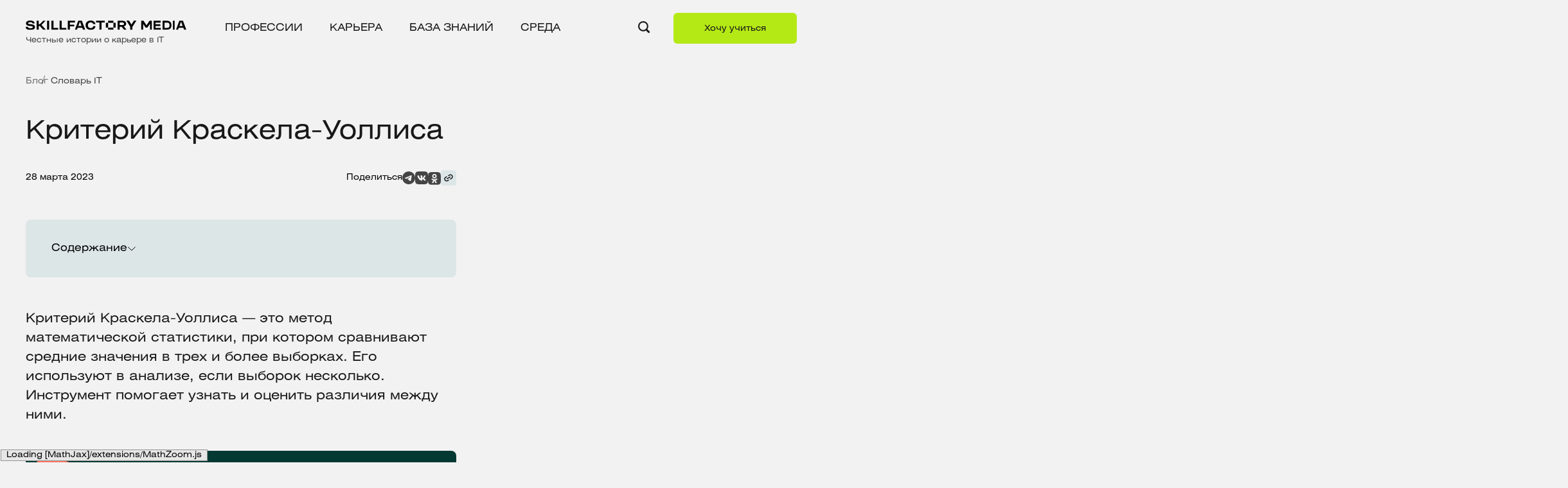

--- FILE ---
content_type: text/html; charset=UTF-8
request_url: https://blog.skillfactory.ru/glossary/kriterij-kraskela-uollisa/
body_size: 34054
content:
<!doctype html>
<html lang="ru-RU">

<head>

    <script>
        mindbox = window.mindbox || function() { mindbox.queue.push(arguments); };
        mindbox.queue = mindbox.queue || [];
        mindbox('create');
    </script>
    <script src="https://api.mindbox.ru/scripts/v1/tracker.js" async></script>

    <script src="https://app.getreview.io/tags/da9GBb4LGjyc0Wze/sdk.js" async></script>

    <script src="https://sso-forms-prod.t-static.ru/tid/widget.js"></script>



	<!-- Google Tag Manager -->
	<script>(function(w,d,s,l,i){w[l]=w[l]||[];w[l].push({'gtm.start':
	new Date().getTime(),event:'gtm.js'});var f=d.getElementsByTagName(s)[0],
	j=d.createElement(s),dl=l!='dataLayer'?'&l='+l:'';j.async=true;j.src=
	'https://www.googletagmanager.com/gtm.js?id='+i+dl;f.parentNode.insertBefore(j,f);
	})(window,document,'script','dataLayer','GTM-NGNB83G');</script>
	<!-- End Google Tag Manager -->


	<meta charset="UTF-8">
    <meta name="viewport" content="width=device-width, initial-scale=1, shrink-to-fit=no">
<!--	<meta name="robots" content="max-image-preview:large, max-snippet:-1, max-video-preview:-1">-->
	
			
	
	
<style>
	#single-post-style .single-content p {
		font-size: 20px;
		line-height: 140%;
	}
	#single-post-style .single-content p {
		margin-bottom: 30px;
	}
	#single-post-style ul,
	#single-post-style ol {
		margin: -8px 0 40px 0;
	}
	#single-post-style li:not(:last-child) {
		margin-bottom: 7px;
	}
	#single-post-style h1 {
		font-size: 40px !important;
		line-height: 120%;
	}
	#single-post-style h2 {
		font-size: 30px !important;
		margin: 30px 0px;
		line-height: 120%;
	}
	#single-post-style h3 {
		font-size: 24px !important;
		margin: 20px 0px;
		line-height: 120%;
	}
	#single-post-style h4 {
		font-size: 22px !important;
		margin: 20px 0px !important;
		line-height: 120%;
	}
	#single-post-style .figure-img-post {
		margin-bottom: 30px;
	}
	#single-post-style .figure-img-gallery {
		margin-bottom: 30px;
	}
</style>	<meta name='robots' content='index, follow, max-image-preview:large, max-snippet:-1, max-video-preview:-1' />

	<!-- This site is optimized with the Yoast SEO plugin v21.3 - https://yoast.com/wordpress/plugins/seo/ -->
	<title>Критерий Краскела-Уоллиса: что это такое простыми словами</title>
	<meta name="description" content="Критерий Краскела-Уоллиса — что это такое в IT. Объясненяем простыми словами про метод математической статистики, при котором сравнивают средние значения в трех и более выборках." />
	<link rel="canonical" href="https://blog.skillfactory.ru/glossary/kriterij-kraskela-uollisa/" />
	<meta property="og:locale" content="ru_RU" />
	<meta property="og:type" content="article" />
	<meta property="og:title" content="Критерий Краскела-Уоллиса: что это такое простыми словами" />
	<meta property="og:description" content="Критерий Краскела-Уоллиса — что это такое в IT. Объясненяем простыми словами про метод математической статистики, при котором сравнивают средние значения в трех и более выборках." />
	<meta property="og:url" content="https://blog.skillfactory.ru/glossary/kriterij-kraskela-uollisa/" />
	<meta property="og:site_name" content="Skillfactory media" />
	<meta property="article:modified_time" content="2023-03-28T15:40:34+00:00" />
	<meta property="og:image" content="https://blog.skillfactory.ru/wp-content/uploads/2023/03/kartinka-2023-03-14t190830.245.png" />
	<!-- / Yoast SEO plugin. -->


<link rel='stylesheet' id='wp-block-library-css' href='https://blog.skillfactory.ru/wp-includes/css/dist/block-library/style.min.css?ver=6.3.1'  media='all' />
<style id='classic-theme-styles-inline-css' >
/*! This file is auto-generated */
.wp-block-button__link{color:#fff;background-color:#32373c;border-radius:9999px;box-shadow:none;text-decoration:none;padding:calc(.667em + 2px) calc(1.333em + 2px);font-size:1.125em}.wp-block-file__button{background:#32373c;color:#fff;text-decoration:none}
</style>
<style id='global-styles-inline-css' >
body{--wp--preset--color--black: #000000;--wp--preset--color--cyan-bluish-gray: #abb8c3;--wp--preset--color--white: #ffffff;--wp--preset--color--pale-pink: #f78da7;--wp--preset--color--vivid-red: #cf2e2e;--wp--preset--color--luminous-vivid-orange: #ff6900;--wp--preset--color--luminous-vivid-amber: #fcb900;--wp--preset--color--light-green-cyan: #7bdcb5;--wp--preset--color--vivid-green-cyan: #00d084;--wp--preset--color--pale-cyan-blue: #8ed1fc;--wp--preset--color--vivid-cyan-blue: #0693e3;--wp--preset--color--vivid-purple: #9b51e0;--wp--preset--color--defaultcolor: #B5E916;--wp--preset--color--orange: #ffab40;--wp--preset--color--grey: #efefef;--wp--preset--gradient--vivid-cyan-blue-to-vivid-purple: linear-gradient(135deg,rgba(6,147,227,1) 0%,rgb(155,81,224) 100%);--wp--preset--gradient--light-green-cyan-to-vivid-green-cyan: linear-gradient(135deg,rgb(122,220,180) 0%,rgb(0,208,130) 100%);--wp--preset--gradient--luminous-vivid-amber-to-luminous-vivid-orange: linear-gradient(135deg,rgba(252,185,0,1) 0%,rgba(255,105,0,1) 100%);--wp--preset--gradient--luminous-vivid-orange-to-vivid-red: linear-gradient(135deg,rgba(255,105,0,1) 0%,rgb(207,46,46) 100%);--wp--preset--gradient--very-light-gray-to-cyan-bluish-gray: linear-gradient(135deg,rgb(238,238,238) 0%,rgb(169,184,195) 100%);--wp--preset--gradient--cool-to-warm-spectrum: linear-gradient(135deg,rgb(74,234,220) 0%,rgb(151,120,209) 20%,rgb(207,42,186) 40%,rgb(238,44,130) 60%,rgb(251,105,98) 80%,rgb(254,248,76) 100%);--wp--preset--gradient--blush-light-purple: linear-gradient(135deg,rgb(255,206,236) 0%,rgb(152,150,240) 100%);--wp--preset--gradient--blush-bordeaux: linear-gradient(135deg,rgb(254,205,165) 0%,rgb(254,45,45) 50%,rgb(107,0,62) 100%);--wp--preset--gradient--luminous-dusk: linear-gradient(135deg,rgb(255,203,112) 0%,rgb(199,81,192) 50%,rgb(65,88,208) 100%);--wp--preset--gradient--pale-ocean: linear-gradient(135deg,rgb(255,245,203) 0%,rgb(182,227,212) 50%,rgb(51,167,181) 100%);--wp--preset--gradient--electric-grass: linear-gradient(135deg,rgb(202,248,128) 0%,rgb(113,206,126) 100%);--wp--preset--gradient--midnight: linear-gradient(135deg,rgb(2,3,129) 0%,rgb(40,116,252) 100%);--wp--preset--font-size--small: 13px;--wp--preset--font-size--medium: 20px;--wp--preset--font-size--large: 36px;--wp--preset--font-size--x-large: 42px;--wp--preset--spacing--20: 0.44rem;--wp--preset--spacing--30: 0.67rem;--wp--preset--spacing--40: 1rem;--wp--preset--spacing--50: 1.5rem;--wp--preset--spacing--60: 2.25rem;--wp--preset--spacing--70: 3.38rem;--wp--preset--spacing--80: 5.06rem;--wp--preset--shadow--natural: 6px 6px 9px rgba(0, 0, 0, 0.2);--wp--preset--shadow--deep: 12px 12px 50px rgba(0, 0, 0, 0.4);--wp--preset--shadow--sharp: 6px 6px 0px rgba(0, 0, 0, 0.2);--wp--preset--shadow--outlined: 6px 6px 0px -3px rgba(255, 255, 255, 1), 6px 6px rgba(0, 0, 0, 1);--wp--preset--shadow--crisp: 6px 6px 0px rgba(0, 0, 0, 1);}:where(.is-layout-flex){gap: 0.5em;}:where(.is-layout-grid){gap: 0.5em;}body .is-layout-flow > .alignleft{float: left;margin-inline-start: 0;margin-inline-end: 2em;}body .is-layout-flow > .alignright{float: right;margin-inline-start: 2em;margin-inline-end: 0;}body .is-layout-flow > .aligncenter{margin-left: auto !important;margin-right: auto !important;}body .is-layout-constrained > .alignleft{float: left;margin-inline-start: 0;margin-inline-end: 2em;}body .is-layout-constrained > .alignright{float: right;margin-inline-start: 2em;margin-inline-end: 0;}body .is-layout-constrained > .aligncenter{margin-left: auto !important;margin-right: auto !important;}body .is-layout-constrained > :where(:not(.alignleft):not(.alignright):not(.alignfull)){max-width: var(--wp--style--global--content-size);margin-left: auto !important;margin-right: auto !important;}body .is-layout-constrained > .alignwide{max-width: var(--wp--style--global--wide-size);}body .is-layout-flex{display: flex;}body .is-layout-flex{flex-wrap: wrap;align-items: center;}body .is-layout-flex > *{margin: 0;}body .is-layout-grid{display: grid;}body .is-layout-grid > *{margin: 0;}:where(.wp-block-columns.is-layout-flex){gap: 2em;}:where(.wp-block-columns.is-layout-grid){gap: 2em;}:where(.wp-block-post-template.is-layout-flex){gap: 1.25em;}:where(.wp-block-post-template.is-layout-grid){gap: 1.25em;}.has-black-color{color: var(--wp--preset--color--black) !important;}.has-cyan-bluish-gray-color{color: var(--wp--preset--color--cyan-bluish-gray) !important;}.has-white-color{color: var(--wp--preset--color--white) !important;}.has-pale-pink-color{color: var(--wp--preset--color--pale-pink) !important;}.has-vivid-red-color{color: var(--wp--preset--color--vivid-red) !important;}.has-luminous-vivid-orange-color{color: var(--wp--preset--color--luminous-vivid-orange) !important;}.has-luminous-vivid-amber-color{color: var(--wp--preset--color--luminous-vivid-amber) !important;}.has-light-green-cyan-color{color: var(--wp--preset--color--light-green-cyan) !important;}.has-vivid-green-cyan-color{color: var(--wp--preset--color--vivid-green-cyan) !important;}.has-pale-cyan-blue-color{color: var(--wp--preset--color--pale-cyan-blue) !important;}.has-vivid-cyan-blue-color{color: var(--wp--preset--color--vivid-cyan-blue) !important;}.has-vivid-purple-color{color: var(--wp--preset--color--vivid-purple) !important;}.has-black-background-color{background-color: var(--wp--preset--color--black) !important;}.has-cyan-bluish-gray-background-color{background-color: var(--wp--preset--color--cyan-bluish-gray) !important;}.has-white-background-color{background-color: var(--wp--preset--color--white) !important;}.has-pale-pink-background-color{background-color: var(--wp--preset--color--pale-pink) !important;}.has-vivid-red-background-color{background-color: var(--wp--preset--color--vivid-red) !important;}.has-luminous-vivid-orange-background-color{background-color: var(--wp--preset--color--luminous-vivid-orange) !important;}.has-luminous-vivid-amber-background-color{background-color: var(--wp--preset--color--luminous-vivid-amber) !important;}.has-light-green-cyan-background-color{background-color: var(--wp--preset--color--light-green-cyan) !important;}.has-vivid-green-cyan-background-color{background-color: var(--wp--preset--color--vivid-green-cyan) !important;}.has-pale-cyan-blue-background-color{background-color: var(--wp--preset--color--pale-cyan-blue) !important;}.has-vivid-cyan-blue-background-color{background-color: var(--wp--preset--color--vivid-cyan-blue) !important;}.has-vivid-purple-background-color{background-color: var(--wp--preset--color--vivid-purple) !important;}.has-black-border-color{border-color: var(--wp--preset--color--black) !important;}.has-cyan-bluish-gray-border-color{border-color: var(--wp--preset--color--cyan-bluish-gray) !important;}.has-white-border-color{border-color: var(--wp--preset--color--white) !important;}.has-pale-pink-border-color{border-color: var(--wp--preset--color--pale-pink) !important;}.has-vivid-red-border-color{border-color: var(--wp--preset--color--vivid-red) !important;}.has-luminous-vivid-orange-border-color{border-color: var(--wp--preset--color--luminous-vivid-orange) !important;}.has-luminous-vivid-amber-border-color{border-color: var(--wp--preset--color--luminous-vivid-amber) !important;}.has-light-green-cyan-border-color{border-color: var(--wp--preset--color--light-green-cyan) !important;}.has-vivid-green-cyan-border-color{border-color: var(--wp--preset--color--vivid-green-cyan) !important;}.has-pale-cyan-blue-border-color{border-color: var(--wp--preset--color--pale-cyan-blue) !important;}.has-vivid-cyan-blue-border-color{border-color: var(--wp--preset--color--vivid-cyan-blue) !important;}.has-vivid-purple-border-color{border-color: var(--wp--preset--color--vivid-purple) !important;}.has-vivid-cyan-blue-to-vivid-purple-gradient-background{background: var(--wp--preset--gradient--vivid-cyan-blue-to-vivid-purple) !important;}.has-light-green-cyan-to-vivid-green-cyan-gradient-background{background: var(--wp--preset--gradient--light-green-cyan-to-vivid-green-cyan) !important;}.has-luminous-vivid-amber-to-luminous-vivid-orange-gradient-background{background: var(--wp--preset--gradient--luminous-vivid-amber-to-luminous-vivid-orange) !important;}.has-luminous-vivid-orange-to-vivid-red-gradient-background{background: var(--wp--preset--gradient--luminous-vivid-orange-to-vivid-red) !important;}.has-very-light-gray-to-cyan-bluish-gray-gradient-background{background: var(--wp--preset--gradient--very-light-gray-to-cyan-bluish-gray) !important;}.has-cool-to-warm-spectrum-gradient-background{background: var(--wp--preset--gradient--cool-to-warm-spectrum) !important;}.has-blush-light-purple-gradient-background{background: var(--wp--preset--gradient--blush-light-purple) !important;}.has-blush-bordeaux-gradient-background{background: var(--wp--preset--gradient--blush-bordeaux) !important;}.has-luminous-dusk-gradient-background{background: var(--wp--preset--gradient--luminous-dusk) !important;}.has-pale-ocean-gradient-background{background: var(--wp--preset--gradient--pale-ocean) !important;}.has-electric-grass-gradient-background{background: var(--wp--preset--gradient--electric-grass) !important;}.has-midnight-gradient-background{background: var(--wp--preset--gradient--midnight) !important;}.has-small-font-size{font-size: var(--wp--preset--font-size--small) !important;}.has-medium-font-size{font-size: var(--wp--preset--font-size--medium) !important;}.has-large-font-size{font-size: var(--wp--preset--font-size--large) !important;}.has-x-large-font-size{font-size: var(--wp--preset--font-size--x-large) !important;}
.wp-block-navigation a:where(:not(.wp-element-button)){color: inherit;}
:where(.wp-block-post-template.is-layout-flex){gap: 1.25em;}:where(.wp-block-post-template.is-layout-grid){gap: 1.25em;}
:where(.wp-block-columns.is-layout-flex){gap: 2em;}:where(.wp-block-columns.is-layout-grid){gap: 2em;}
.wp-block-pullquote{font-size: 1.5em;line-height: 1.6;}
</style>
<link rel='stylesheet' id='vadim-block-css-css' href='https://blog.skillfactory.ru/wp-content/plugins/banners/assets/block.css?ver=1679974824'  media='all' />
<link rel='stylesheet' id='contact-form-7-css' href='https://blog.skillfactory.ru/wp-content/plugins/contact-form-7/includes/css/styles.css?ver=5.8.1'  media='all' />
<link rel='stylesheet' id='expert-review-style-css' href='https://blog.skillfactory.ru/wp-content/plugins/expert-review_/assets/public/css/styles.min.css?ver=1.7.0'  media='all' />
<link rel='stylesheet' id='gulp-style-css' href='https://blog.skillfactory.ru/wp-content/themes/blogtheme-last-14-03-2023/style.css?ver=1768782798'  media='all' />
<link rel='stylesheet' id='gulp-magnific-popup-css' href='https://blog.skillfactory.ru/wp-content/themes/blogtheme-last-14-03-2023/assets/css/lib/magnific-popup.css?ver=1.11'  media='all' />
<link rel='stylesheet' id='gulp-slick-theme-css' href='https://blog.skillfactory.ru/wp-content/themes/blogtheme-last-14-03-2023/assets/css/lib/slick-theme.css?ver=1.11'  media='all' />
<link rel='stylesheet' id='gulp-slick-css' href='https://blog.skillfactory.ru/wp-content/themes/blogtheme-last-14-03-2023/assets/css/lib/slick.css?ver=1.11'  media='all' />
<link rel='stylesheet' id='gulp-experts-css' href='https://blog.skillfactory.ru/wp-content/themes/blogtheme-last-14-03-2023/assets/css/experts.css?ver=1.11'  media='all' />
<link rel='stylesheet' id='gulp-main-css' href='https://blog.skillfactory.ru/wp-content/themes/blogtheme-last-14-03-2023/assets/css/main.min.css?ver=1768782798'  media='all' />
<link rel='stylesheet' id='gulp-experts-2-css' href='https://blog.skillfactory.ru/wp-content/themes/blogtheme-last-14-03-2023/assets/css/experts-2.css?ver=1.22'  media='all' />
<link rel='stylesheet' id='gulp-glossary-css' href='https://blog.skillfactory.ru/wp-content/themes/blogtheme-last-14-03-2023/assets/css/glossary.css?ver=1.11'  media='all' />
<link rel='stylesheet' id='gulp-contacts-css' href='https://blog.skillfactory.ru/wp-content/themes/blogtheme-last-14-03-2023/assets/css/contacts.css?ver=1.11'  media='all' />
<link rel='stylesheet' id='gulp-sections-css' href='https://blog.skillfactory.ru/wp-content/themes/blogtheme-last-14-03-2023/assets/css/stories.css?ver=1.11'  media='all' />
<link rel='stylesheet' id='gulp-front-page-css' href='https://blog.skillfactory.ru/wp-content/themes/blogtheme-last-14-03-2023/assets/css/front-page.css?ver=1.11'  media='all' />
<link rel='stylesheet' id='gulp-banners-test-css' href='https://blog.skillfactory.ru/wp-content/themes/blogtheme-last-14-03-2023/assets/css/banners-test.css?ver=1.11'  media='all' />
<link rel='stylesheet' id='gulp-search-css' href='https://blog.skillfactory.ru/wp-content/themes/blogtheme-last-14-03-2023/assets/css/search.css?ver=1.11'  media='all' />
<style id='akismet-widget-style-inline-css' >

			.a-stats {
				--akismet-color-mid-green: #357b49;
				--akismet-color-white: #fff;
				--akismet-color-light-grey: #f6f7f7;

				max-width: 350px;
				width: auto;
			}

			.a-stats * {
				all: unset;
				box-sizing: border-box;
			}

			.a-stats strong {
				font-weight: 600;
			}

			.a-stats a.a-stats__link,
			.a-stats a.a-stats__link:visited,
			.a-stats a.a-stats__link:active {
				background: var(--akismet-color-mid-green);
				border: none;
				box-shadow: none;
				border-radius: 8px;
				color: var(--akismet-color-white);
				cursor: pointer;
				display: block;
				font-family: -apple-system, BlinkMacSystemFont, 'Segoe UI', 'Roboto', 'Oxygen-Sans', 'Ubuntu', 'Cantarell', 'Helvetica Neue', sans-serif;
				font-weight: 500;
				padding: 12px;
				text-align: center;
				text-decoration: none;
				transition: all 0.2s ease;
			}

			/* Extra specificity to deal with TwentyTwentyOne focus style */
			.widget .a-stats a.a-stats__link:focus {
				background: var(--akismet-color-mid-green);
				color: var(--akismet-color-white);
				text-decoration: none;
			}

			.a-stats a.a-stats__link:hover {
				filter: brightness(110%);
				box-shadow: 0 4px 12px rgba(0, 0, 0, 0.06), 0 0 2px rgba(0, 0, 0, 0.16);
			}

			.a-stats .count {
				color: var(--akismet-color-white);
				display: block;
				font-size: 1.5em;
				line-height: 1.4;
				padding: 0 13px;
				white-space: nowrap;
			}
		
</style>
<link rel='stylesheet' id='enlighterjs-css' href='https://blog.skillfactory.ru/wp-content/plugins/enlighter/cache/enlighterjs.min.css?ver=C+0s+ceH9jxlOOy'  media='all' />
<script  src='https://blog.skillfactory.ru/wp-includes/js/dist/vendor/wp-polyfill-inert.min.js?ver=3.1.2' id='wp-polyfill-inert-js'></script>
<script  src='https://blog.skillfactory.ru/wp-includes/js/dist/vendor/regenerator-runtime.min.js?ver=0.13.11' id='regenerator-runtime-js'></script>
<script  src='https://blog.skillfactory.ru/wp-includes/js/dist/vendor/wp-polyfill.min.js?ver=3.15.0' id='wp-polyfill-js'></script>
<script  src='https://blog.skillfactory.ru/wp-includes/js/dist/hooks.min.js?ver=c6aec9a8d4e5a5d543a1' id='wp-hooks-js'></script>
<script  src='https://blog.skillfactory.ru/wp-includes/js/dist/i18n.min.js?ver=7701b0c3857f914212ef' id='wp-i18n-js'></script>
<script id="wp-i18n-js-after" >
wp.i18n.setLocaleData( { 'text direction\u0004ltr': [ 'ltr' ] } );
</script>
<script  src='https://blog.skillfactory.ru/wp-includes/js/dist/url.min.js?ver=8814d23f2d64864d280d' id='wp-url-js'></script>
<script  id='wp-api-fetch-js-translations'>
( function( domain, translations ) {
	var localeData = translations.locale_data[ domain ] || translations.locale_data.messages;
	localeData[""].domain = domain;
	wp.i18n.setLocaleData( localeData, domain );
} )( "default", {"translation-revision-date":"2023-08-20 14:54:56+0000","generator":"GlotPress\/4.0.0-alpha.7","domain":"messages","locale_data":{"messages":{"":{"domain":"messages","plural-forms":"nplurals=3; plural=(n % 10 == 1 && n % 100 != 11) ? 0 : ((n % 10 >= 2 && n % 10 <= 4 && (n % 100 < 12 || n % 100 > 14)) ? 1 : 2);","lang":"ru"},"You are probably offline.":["\u0412\u043e\u0437\u043c\u043e\u0436\u043d\u043e, \u0447\u0442\u043e \u043f\u043e\u0434\u043a\u043b\u044e\u0447\u0435\u043d\u0438\u0435 \u043a \u0441\u0435\u0442\u0438 \u043d\u0435\u0434\u043e\u0441\u0442\u0443\u043f\u043d\u043e."],"Media upload failed. If this is a photo or a large image, please scale it down and try again.":["\u0417\u0430\u0433\u0440\u0443\u0437\u043a\u0430 \u043c\u0435\u0434\u0438\u0430\u0444\u0430\u0439\u043b\u0430 \u043d\u0435 \u0443\u0434\u0430\u043b\u0430\u0441\u044c. \u0415\u0441\u043b\u0438 \u044d\u0442\u043e \u0444\u043e\u0442\u043e\u0433\u0440\u0430\u0444\u0438\u044f \u0438\u043b\u0438 \u0438\u0437\u043e\u0431\u0440\u0430\u0436\u0435\u043d\u0438\u0435 \u0431\u043e\u043b\u044c\u0448\u043e\u0433\u043e \u0440\u0430\u0437\u043c\u0435\u0440\u0430, \u0443\u043c\u0435\u043d\u044c\u0448\u0438\u0442\u0435 \u0435\u0433\u043e \u0438 \u043f\u043e\u043f\u0440\u043e\u0431\u0443\u0439\u0442\u0435 \u0441\u043d\u043e\u0432\u0430."],"An unknown error occurred.":["\u041f\u0440\u043e\u0438\u0437\u043e\u0448\u043b\u0430 \u043d\u0435\u0438\u0437\u0432\u0435\u0441\u0442\u043d\u0430\u044f \u043e\u0448\u0438\u0431\u043a\u0430."],"The response is not a valid JSON response.":["\u041e\u0442\u0432\u0435\u0442 \u043d\u0435 \u044f\u0432\u043b\u044f\u0435\u0442\u0441\u044f \u0434\u043e\u043f\u0443\u0441\u0442\u0438\u043c\u044b\u043c \u043e\u0442\u0432\u0435\u0442\u043e\u043c JSON."]}},"comment":{"reference":"wp-includes\/js\/dist\/api-fetch.js"}} );
</script>
<script  src='https://blog.skillfactory.ru/wp-includes/js/dist/api-fetch.min.js?ver=0fa4dabf8bf2c7adf21a' id='wp-api-fetch-js'></script>
<script id="wp-api-fetch-js-after" >
wp.apiFetch.use( wp.apiFetch.createRootURLMiddleware( "https://blog.skillfactory.ru/wp-json/" ) );
wp.apiFetch.nonceMiddleware = wp.apiFetch.createNonceMiddleware( "46430f83c8" );
wp.apiFetch.use( wp.apiFetch.nonceMiddleware );
wp.apiFetch.use( wp.apiFetch.mediaUploadMiddleware );
wp.apiFetch.nonceEndpoint = "https://blog.skillfactory.ru/wp-admin/admin-ajax.php?action=rest-nonce";
</script>
<script  id='ab-testing-for-wp-frontend-js-extra'>
/* <![CDATA[ */
var ABTestingForWP = {"postId":"23724","restUrl":"https:\/\/blog.skillfactory.ru\/wp-json\/","notAdmin":"1"};
var ABTestingForWP = {"postId":"23724","restUrl":"https:\/\/blog.skillfactory.ru\/wp-json\/","notAdmin":"1"};
/* ]]> */
</script>
<script  src='https://blog.skillfactory.ru/wp-content/plugins/ab-testing-for-wp/dist/ab-testing-for-wp.js?ver=6.3.1' id='ab-testing-for-wp-frontend-js'></script>
<link rel="https://api.w.org/" href="https://blog.skillfactory.ru/wp-json/" /><link rel="alternate" type="application/json" href="https://blog.skillfactory.ru/wp-json/wp/v2/glossary/23724" /><link rel="alternate" type="application/json+oembed" href="https://blog.skillfactory.ru/wp-json/oembed/1.0/embed?url=https%3A%2F%2Fblog.skillfactory.ru%2Fglossary%2Fkriterij-kraskela-uollisa%2F" />
<link rel="alternate" type="text/xml+oembed" href="https://blog.skillfactory.ru/wp-json/oembed/1.0/embed?url=https%3A%2F%2Fblog.skillfactory.ru%2Fglossary%2Fkriterij-kraskela-uollisa%2F&#038;format=xml" />

            <style id="expert-review-custom-styles">
                
                .expert-review--color-custom .expert-review-button,
                .expert-review--color-custom .expert-review-expert-bio__avatar,
                .expert-review--color-custom .expert-review-qa__avatar,
                .expert-review--color-custom .expert-review-score-summary__average {
                    background-color: #043933;
                }

                .expert-review--color-custom .expert-review-expert-bio-name,
                .expert-review--color-custom .expert-review-expert-header,
                .expert-review--color-custom .expert-review-pluses-minuses-header,
                .expert-review--color-custom .expert-review-qa-header,
                .expert-review--color-custom .expert-review-score-header,
                .expert-review--color-custom .expert-review-score-line__score {
                    color: #043933;
                }

                .expert-review--color-custom {
                    background: #dde6e7;
                }

                .expert-review--color-custom .expert-review-score-line__progress-fill {
                    background: #043933;
                    background-image: -webkit-gradient(linear, left top, right top, from(#043933), to(#b5e916));
                    background-image: -webkit-linear-gradient(left,#043933,#b5e916);
                    background-image: -o-linear-gradient(left,#043933,#b5e916);
                    background-image: linear-gradient(to right,#043933,#b5e916);
                }


                .expert-review-poll--color-custom.expert-review-poll--style-light-1 {
                    background: rgba(4,57,51, .05);
                }

                .expert-review-poll--color-custom.expert-review-poll--style-light-1 .expert-review-poll-item:before {
                    border-color: rgba(4,57,51, .4);
                }

                .expert-review-poll--color-custom.expert-review-poll--style-light-1 .expert-review-poll-item.voted:before {
                    border-color: #043933;
                    background: #043933;
                }

                .expert-review-poll:not(.voted) .expert-review-poll--color-custom.expert-review-poll--style-light-1 .expert-review-poll-item:hover:before {
                    border-color: #043933;
                }

                .expert-review-poll--color-custom.expert-review-poll--style-light-1 .expert-review-poll-item__progress {
                    background: #043933;
                }

                .expert-review-poll--color-custom.expert-review-poll--style-light-1 .expert-review-poll__loader span {
                    border-left-color: #043933;
                }

                .expert-review-poll--color-custom.expert-review-poll--style-light-2 .expert-review-poll__result-button {
                    border-color: rgba( 4,57,51, .5);
                }

                .expert-review-poll--color-custom.expert-review-poll--style-light-2 .expert-review-poll-item {
                    border-color: rgba( 4,57,51, .5);
                }

                .expert-review-poll--color-custom.expert-review-poll--style-light-2 .expert-review-poll-item.voted {
                    border-color: #043933;
                }

                .expert-review-poll--color-custom.expert-review-poll--style-light-2 .expert-review-poll-item.voted:before {
                    border-color: #043933;
                    background: #043933;
                }

                .expert-review-poll--color-custom.expert-review-poll--style-light-2 .expert-review-poll-item:before {
                    border-color: rgba(4,57,51, .4);
                }

                .expert-review-poll--color-custom.expert-review-poll--style-light-2 .expert-review-poll-item__progress {
                    background: rgba(4,57,51, .08);
                }

                .expert-review-poll--color-custom.expert-review-poll--style-light-2 .expert-review-poll__loader span {
                    border-left-color: #043933;
                }

                .expert-review-poll--color-custom.expert-review-poll--style-solid-1 {
                    color: #dde6e7;
                    background: #043933;
                }

                .expert-review-poll--color-custom.expert-review-poll--style-solid-1 .expert-review-poll__result-button {
                    color: #dde6e7;
                }


                .expert-review-faq--color-custom.expert-review-faq--style-simple-1 .expert-review-faq-item:after,
                .expert-review-faq--color-custom.expert-review-faq--style-simple-1 .expert-review-faq-item:before {
                    background: #043933;
                }

                .expert-review-faq--color-custom.expert-review-faq--style-style-1 .expert-review-faq-item {
                    -webkit-box-shadow: 0 5px 25px -6px rgba(4,57,51, .2);
                    box-shadow: 0 5px 25px -6px rgba(4,57,51, .2)
                }

                .expert-review-faq--color-custom.expert-review-faq--style-style-1 .expert-review-faq-item__question {
                    color: #043933;
                }

                .expert-review-faq--color-custom.expert-review-faq--style-style-2 .expert-review-faq-item.expand,
                .expert-review-faq--color-custom.expert-review-faq--style-style-2 .expert-review-faq-item.expand .expert-review-faq-item__answer {
                    border-color: #043933;
                }

                .expert-review-faq--color-custom.expert-review-faq--style-style-2 .expert-review-faq-item:after,
                .expert-review-faq--color-custom.expert-review-faq--style-style-2 .expert-review-faq-item:before {
                    background: #043933;
                }

                .expert-review-faq--color-custom.expert-review-faq--style-style-2 .expert-review-faq-item__question :hover {
                    background: rgba(233, 148, 0, .05)
                }

                .expert-review-faq--color-custom.expert-review-faq--style-style-3 .expert-review-faq-item:after,
                .expert-review-faq--color-custom.expert-review-faq--style-style-3 .expert-review-faq-item:before {
                    background: #043933;
                }

                .expert-review-faq--color-custom.expert-review-faq--style-style-3 .expert-review-faq-item__question:hover {
                    color: #043933;
                }

                .expert-review-faq--color-custom.expert-review-faq--style-style-3 .expert-review-faq-item__question:before {
                    background-color: #043933;
                }

                .expert-review-faq--color-custom.expert-review-faq--style-style-3 .expert-review-faq-item__answer {
                    color: #043933;
                }

                .expert-review-faq--color-custom.expert-review-faq--style-style-4 .expert-review-faq-item__question {
                    background-color: #043933;
                }


            </style>
            <link rel="icon" href="https://blog.skillfactory.ru/wp-content/uploads/2023/03/cropped-favicone-32x32.png" sizes="32x32" />
<link rel="icon" href="https://blog.skillfactory.ru/wp-content/uploads/2023/03/cropped-favicone-192x192.png" sizes="192x192" />
<link rel="apple-touch-icon" href="https://blog.skillfactory.ru/wp-content/uploads/2023/03/cropped-favicone-180x180.png" />
<meta name="msapplication-TileImage" content="https://blog.skillfactory.ru/wp-content/uploads/2023/03/cropped-favicone-270x270.png" />
		<style  id="wp-custom-css">
			.schema-how-to-step {
    margin-left: -15px;
}
.schema-how-to-step-text {
    margin-left: -25px;
	margin-top: 30px
}
#single-post-style > article > div:nth-child(12) > div > div.slick-container.i-1 > div.schema-how-to.wp-block-yoast-how-to-block > p {
	margin-bottom: 30px
}

@media only screen and (max-width: 524px){
	.schema-how-to-step-text {
    margin-left: -20px;
		margin-top: 25px
	}
.schema-how-to-step {
    margin-left: -5px;
}}

#single-post-style > article > div:nth-child(13) > div > div.slick-container.i-0 > div.schema-how-to.wp-block-yoast-how-to-block > p {
	margin-bottom: 30px;
}

h3 {
    font-family: HeliosExtC
}

strong {
    font-family: 'HeliosExtC'!important;
}		</style>
			
	
	<meta name="twitter:card" content="summary_large_image" class="yoast-seo-meta-tag" />
	<meta name="twitter:creator" content="@skillfactoryru" class="yoast-seo-meta-tag" />
	<meta name="twitter:site" content="@skillfactoryru" class="yoast-seo-meta-tag" />
	<meta name="twitter:label1" content="Написано автором" class="yoast-seo-meta-tag" />
	<meta name="twitter:data1" content="Skillfactory media" class="yoast-seo-meta-tag" />
	<meta name="twitter:label2" content="Примерное время для чтения" class="yoast-seo-meta-tag" />
	<meta name="twitter:data2" content="6 - 9 минут" class="yoast-seo-meta-tag" />
	
	
</head>

<body class="glossary-template-default single single-glossary postid-23724">
<!-- Google Tag Manager (noscript) -->
<noscript><iframe src="https://www.googletagmanager.com/ns.html?id=GTM-NGNB83G"
height="0" width="0" style="display:none;visibility:hidden"></iframe></noscript>
<!-- End Google Tag Manager (noscript) -->

<script >

    <!-- Carrot quest BEGIN -->

    ! function() {
        function t(t, e) {
            return function() {
                window.carrotquestasync.push(t, arguments)
            }
        }
        if ("undefined" == typeof carrotquest) {
            var e = document.createElement("script");
            e.type = "text/javascript", e.async = !0, e.src = "https://cdn.carrotquest.app/api.min.js", document.getElementsByTagName("head")[0].appendChild(e), window.carrotquest = {}, window.carrotquestasync = [], carrotquest.settings = {};
            for (var n = ["connect", "track", "identify", "auth", "onReady", "addCallback", "removeCallback", "trackMessageInteraction"], a = 0; a < n.length; a++) carrotquest[n[a]] = t(n[a])
        }
    }(), carrotquest.connect("13628-6ac226ed36a340846f8f97b265");

    <!-- Carrot quest END-->



</script>

	<div class="main-banner-mob">
		<img class="mobile-banner" src="https://blog.skillfactory.ru/wp-content/uploads/2024/06/banner-mobilnyy-3.png" alt="Баннер мобильный (3)">
		<a href="https://free.skillfactory.ru/proftest-new-test?utm_source=blog&utm_medium=refferal&utm_campaign=np_sf_all_blog_refferal_lp_leadmagnet-111_none_all_sf_none_mainbutton_mobile&utm_term=mainbutton_mobile" target="_blank" class="btn">Пройти тест</a>
	</div>

	<header class="header" id="header">
		<div class="header__left">
			<a class="logo-des" href="https://blog.skillfactory.ru"><img src="https://blog.skillfactory.ru/wp-content/themes/blogtheme-last-14-03-2023/assets/img/logo-new-header-2.svg" alt="logo" /></a>
			<a class="logo-mob" href="https://blog.skillfactory.ru"><img src="https://blog.skillfactory.ru/wp-content/themes/blogtheme-last-14-03-2023/assets/img/logo-mob.svg" alt="logo" /></a>
			<p>Честные истории о карьере в IT</p>
		</div>

		
		<div class="header__right">
			<div class="header__nav" itemscope itemtype="http://schema.org/SiteNavigationElement">
				<menu itemprop="about" itemscope itemtype="http://schema.org/ItemList">
					<li itemprop="itemListElement" itemscope="" itemtype="http://schema.org/ItemList"><a href="https://blog.skillfactory.ru/profession/" itemprop="https://blog.skillfactory.ru/profession/">Профессии</a>
						<meta itemprop="name" content="Профессии" />
					</li>
					<li itemprop="itemListElement" itemscope="" itemtype="http://schema.org/ItemList"><a href="https://blog.skillfactory.ru/career/" itemprop="https://blog.skillfactory.ru/career/">Карьера							<meta itemprop="name" content="Карьера" />
						</a></li>
					<li itemprop="itemListElement" itemscope="" itemtype="http://schema.org/ItemList"><a href="https://blog.skillfactory.ru/knowledge-base/" itemprop="https://blog.skillfactory.ru/knowledge-base/">База знаний
							<meta itemprop="name" content="База знаний" />
						</a></li>
					<li itemprop="itemListElement" itemscope="" itemtype="http://schema.org/ItemList"><a href="https://blog.skillfactory.ru/community/" itemprop="https://blog.skillfactory.ru/community/">Среда							<meta itemprop="name" content="Среда" />
						</a></li>
					<li class="none-item-menu" itemprop="itemListElement" itemscope="" itemtype="http://schema.org/ItemList"><a href="https://blog.skillfactory.ru/glossary/" itemprop="https://blog.skillfactory.ru/glossary/">Словарь терминов
							<meta itemprop="name" content="Словарь терминов" />
						</a></li>
					<li class="none-item-menu" itemprop="itemListElement" itemscope="" itemtype="http://schema.org/ItemList"><a href="https://blog.skillfactory.ru/contacts/" itemprop="https://blog.skillfactory.ru/contacts/">Контакты редакции
							<meta itemprop="name" content="Контакты редакции" />
						</a></li>
				</menu>
			</div>
			<button class="search search-open">
				<svg width="19" height="19" viewBox="0 0 19 19" fill="none" xmlns="http://www.w3.org/2000/svg">
					<path d="M7.90513 15.8103C9.50223 15.8103 10.9989 15.3281 12.2444 14.5045L15.644 17.9141C15.9353 18.1953 16.3069 18.3359 16.7087 18.3359C17.5424 18.3359 18.1551 17.683 18.1551 16.8594C18.1551 16.4777 18.0246 16.106 17.7433 15.8248L14.3739 12.4353C15.2779 11.1496 15.8103 9.59263 15.8103 7.90513C15.8103 3.5558 12.2545 0 7.90513 0C3.56585 0 0 3.5558 0 7.90513C0 12.2545 3.5558 15.8103 7.90513 15.8103ZM7.90513 13.7009C4.72098 13.7009 2.10938 11.0893 2.10938 7.90513C2.10938 4.72098 4.72098 2.10938 7.90513 2.10938C11.0893 2.10938 13.7009 4.72098 13.7009 7.90513C13.7009 11.0893 11.0893 13.7009 7.90513 13.7009Z" fill="#181818" />
				</svg>
			</button>

			<a href="https://skillfactory.ru/courses/?utm_source=blog&utm_medium=refferal&utm_campaign=none_all_all_blog_refferal_catalogue_main_none_all_sf_knopka&utm_term=knopka" class="btn" target="_blank">Хочу учиться</a>

			<div class="nav__menu" id="nav-icon1">
				<span></span>
				<span></span>
				<span></span>
			</div>

		</div>


		<div class="header__menu-mobile">
			<div class="header__nav-mobile" itemscope itemtype="http://schema.org/SiteNavigationElement">
				<menu itemprop="about" itemscope itemtype="http://schema.org/ItemList">
					<li itemprop="itemListElement" itemscope="" itemtype="http://schema.org/ItemList"><a href="https://blog.skillfactory.ru/profession/" itemprop="https://blog.skillfactory.ru/profession/">Профессии</a>
						<meta itemprop="name" content="Профессии" />
					</li>
					<li itemprop="itemListElement" itemscope="" itemtype="http://schema.org/ItemList"><a href="https://blog.skillfactory.ru/career/" itemprop="https://blog.skillfactory.ru/career/">Карьера							<meta itemprop="name" content="Карьера" />
						</a></li>
<!--					<li itemprop="itemListElement" itemscope="" itemtype="http://schema.org/ItemList"><a href="--><!--" itemprop="--><!--">--><!--							<meta itemprop="name" content="--><!--" />-->
<!--						</a></li>-->
					<li itemprop="itemListElement" itemscope="" itemtype="http://schema.org/ItemList"><a href="https://blog.skillfactory.ru/community/" itemprop="https://blog.skillfactory.ru/community/">Среда							<meta itemprop="name" content="Среда" />
						</a></li>
					<li itemprop="itemListElement" itemscope="" itemtype="http://schema.org/ItemList"><a href="https://blog.skillfactory.ru/knowledge-base/" itemprop="https://blog.skillfactory.ru/knowledge-base/">База знаний							<meta itemprop="name" content="База знаний" />
						</a></li>
					<li itemprop="itemListElement" itemscope="" itemtype="http://schema.org/ItemList"><a href="https://blog.skillfactory.ru/glossary/" itemprop="https://blog.skillfactory.ru/glossary/">Словарь терминов
							<meta itemprop="name" content="Словарь терминов" />
						</a></li>
					<li itemprop="itemListElement" itemscope="" itemtype="http://schema.org/ItemList"><a href="https://blog.skillfactory.ru/contacts/" itemprop="https://blog.skillfactory.ru/contacts/">Контакты редакции
							<meta itemprop="name" content="Контакты редакции" />
						</a></li>
				</menu>
			</div>
			<a href="https://skillfactory.ru/courses/?utm_source=blog&utm_medium=refferal&utm_campaign=none_all_all_blog_refferal_catalogue_main_none_all_sf_knopka&utm_term=knopka" class="btn btn-mob">Хочу учиться</a>
			<span></span>
			<div class="socials">
									
													<a href="https://t.me/skillfactory" target="_blank"><svg width="28" height="28" viewBox="0 0 28 28" fill="none" xmlns="http://www.w3.org/2000/svg">
									<path d="M13.9993 0.666992C6.63935 0.666992 0.666016 6.64033 0.666016 14.0003C0.666016 21.3603 6.63935 27.3337 13.9993 27.3337C21.3593 27.3337 27.3327 21.3603 27.3327 14.0003C27.3327 6.64033 21.3593 0.666992 13.9993 0.666992ZM20.186 9.73366C19.986 11.8403 19.1193 16.9603 18.6793 19.3203C18.4927 20.3203 18.1193 20.6537 17.7727 20.6937C16.9993 20.7603 16.4127 20.187 15.666 19.6937C14.4927 18.9203 13.826 18.4403 12.6927 17.6937C11.3727 16.827 12.226 16.347 12.986 15.5737C13.186 15.3737 16.5993 12.267 16.666 11.987C16.6753 11.9446 16.674 11.9006 16.6624 11.8587C16.6508 11.8169 16.6292 11.7785 16.5993 11.747C16.5193 11.6803 16.4127 11.707 16.3193 11.7203C16.1993 11.747 14.3327 12.987 10.6927 15.4403C10.1593 15.8003 9.67935 15.987 9.25268 15.9737C8.77268 15.9603 7.86601 15.707 7.18602 15.4803C6.34601 15.2137 5.69268 15.067 5.74602 14.6003C5.77268 14.3603 6.10602 14.1203 6.73268 13.867C10.626 12.1737 13.2127 11.0537 14.506 10.5203C18.2127 8.97366 18.9727 8.70699 19.4793 8.70699C19.586 8.70699 19.8393 8.73366 19.9993 8.86699C20.1327 8.97366 20.1727 9.12033 20.186 9.22699C20.1727 9.30699 20.1993 9.54699 20.186 9.73366Z" fill="#181818" />
								</svg></a>
						
													<a href="https://www.youtube.com/@skillfactory" target="_blank"><svg width="28" height="22" viewBox="0 0 28 22" fill="none" xmlns="http://www.w3.org/2000/svg">
									<path d="M26.7233 3.66367C27.3327 6.03967 27.3327 10.9997 27.3327 10.9997C27.3327 10.9997 27.3327 15.9597 26.7233 18.3357C26.3847 19.649 25.394 20.6823 24.1393 21.0317C21.8607 21.6663 13.9993 21.6663 13.9993 21.6663C13.9993 21.6663 6.14202 21.6663 3.85935 21.0317C2.59935 20.677 1.61002 19.645 1.27535 18.3357C0.666016 15.9597 0.666016 10.9997 0.666016 10.9997C0.666016 10.9997 0.666016 6.03967 1.27535 3.66367C1.61402 2.35034 2.60468 1.31701 3.85935 0.967674C6.14202 0.333008 13.9993 0.333008 13.9993 0.333008C13.9993 0.333008 21.8607 0.333008 24.1393 0.967674C25.3993 1.32234 26.3887 2.35434 26.7233 3.66367ZM11.3327 15.6663L19.3327 10.9997L11.3327 6.33301V15.6663Z" fill="#181818" />
								</svg></a>
						
													<a href="https://vk.com/skillfactoryschool" target="_blank"><svg width="28" height="28" viewBox="0 0 28 28" fill="none" xmlns="http://www.w3.org/2000/svg">
									<path d="M18.0967 0.666992H9.91535C2.44335 0.666992 0.666016 2.44433 0.666016 9.90299V18.0843C0.666016 25.555 2.43002 27.3337 9.90201 27.3337H18.0833C25.554 27.3337 27.3327 25.5697 27.3327 18.0977V9.91633C27.3327 2.44433 25.5687 0.666992 18.0967 0.666992ZM22.194 19.6937H20.2487C19.5127 19.6937 19.2913 19.0977 17.9713 17.7777C16.8193 16.667 16.3327 16.5283 16.0407 16.5283C15.638 16.5283 15.5273 16.639 15.5273 17.195V18.9443C15.5273 19.4177 15.374 19.695 14.138 19.695C12.9385 19.6144 11.7752 19.2499 10.7441 18.6317C9.71305 18.0135 8.84357 17.1591 8.20735 16.139C6.69691 14.259 5.64594 12.0525 5.13802 9.69499C5.13802 9.40299 5.24868 9.13899 5.80468 9.13899H7.74868C8.24868 9.13899 8.42868 9.36166 8.62468 9.87499C9.56868 12.6537 11.1793 15.0697 11.8327 15.0697C12.0833 15.0697 12.1927 14.959 12.1927 14.3337V11.4723C12.11 10.167 11.4167 10.0563 11.4167 9.58432C11.4256 9.45983 11.4826 9.3437 11.5757 9.26056C11.6688 9.17743 11.7906 9.13382 11.9153 9.13899H14.9713C15.3887 9.13899 15.5273 9.34699 15.5273 9.84699V13.7083C15.5273 14.1257 15.7073 14.2643 15.8327 14.2643C16.0833 14.2643 16.2767 14.1257 16.7353 13.667C17.7205 12.4656 18.5254 11.1271 19.1247 9.69366C19.1859 9.52148 19.3018 9.37406 19.4547 9.27392C19.6076 9.17377 19.789 9.12638 19.9713 9.13899H21.9167C22.4993 9.13899 22.6233 9.43099 22.4993 9.84699C21.792 11.4316 20.9168 12.9357 19.8887 14.3337C19.6793 14.6537 19.5953 14.8203 19.8887 15.195C20.082 15.487 20.7633 16.0563 21.222 16.5977C21.8886 17.2625 22.4421 18.0317 22.8607 18.875C23.0273 19.4163 22.7487 19.695 22.194 19.695V19.6937Z" fill="#181818" />
								</svg></a>
						
												</div>
		</div>
	</header>

	<main class="main search-main ">
		<div class="wrapper">
			<div class="wrapper-search ">
				<div class="mob-search">
					<button class="search search-open">
						<svg width="19" height="19" viewBox="0 0 19 19" fill="none" xmlns="http://www.w3.org/2000/svg">
							<path d="M7.90513 15.8103C9.50223 15.8103 10.9989 15.3281 12.2444 14.5045L15.644 17.9141C15.9353 18.1953 16.3069 18.3359 16.7087 18.3359C17.5424 18.3359 18.1551 17.683 18.1551 16.8594C18.1551 16.4777 18.0246 16.106 17.7433 15.8248L14.3739 12.4353C15.2779 11.1496 15.8103 9.59263 15.8103 7.90513C15.8103 3.5558 12.2545 0 7.90513 0C3.56585 0 0 3.5558 0 7.90513C0 12.2545 3.5558 15.8103 7.90513 15.8103ZM7.90513 13.7009C4.72098 13.7009 2.10938 11.0893 2.10938 7.90513C2.10938 4.72098 4.72098 2.10938 7.90513 2.10938C11.0893 2.10938 13.7009 4.72098 13.7009 7.90513C13.7009 11.0893 11.0893 13.7009 7.90513 13.7009Z" fill="#181818" />
						</svg>
					</button>
					<div class="close-search close-search-mob">
						<svg width="24" height="24" viewBox="0 0 24 24" fill="none" xmlns="http://www.w3.org/2000/svg">
							<path d="M2.66634 23.6668L0.333008 21.3335L9.66634 12.0002L0.333008 2.66683L2.66634 0.333496L11.9997 9.66683L21.333 0.333496L23.6663 2.66683L14.333 12.0002L23.6663 21.3335L21.333 23.6668L11.9997 14.3335L2.66634 23.6668Z" fill="#181818" />
						</svg>
					</div>
				</div>
				<div class="container-search">
					<!-- <input type="text" placeholder="Поиск по сайту..." /> -->
					<form class="search-form" role="search" method="get" id="searchform" action="https://blog.skillfactory.ru/">
	<input class="search-form__input" type="text" value="" name="s" id="s" placeholder="Поиск по сайту" autocomplete="off" />
</form>					<div class="close-search">
						<svg width="23" height="23" viewBox="0 0 20 20" fill="none" xmlns="http://www.w3.org/2000/svg">
							<path d="M16.7134 15.5709L3.71384 2.57126C3.39835 2.25577 2.88683 2.25575 2.57131 2.57127C2.25579 2.88678 2.25582 3.3983 2.57131 3.7138L15.5709 16.7134C15.8864 17.0289 16.3979 17.0289 16.7134 16.7134C17.0289 16.3979 17.029 15.8864 16.7134 15.5709Z" fill="#181818" />
							<path d="M16.0279 2.41155L3.0283 15.4112C2.7128 15.7266 2.71281 16.2382 3.0283 16.5537C3.34379 16.8692 3.85533 16.8692 4.17083 16.5537L17.1704 3.55408C17.4859 3.23856 17.4859 2.72704 17.1704 2.41155C16.8549 2.09606 16.3434 2.09603 16.0279 2.41155Z" fill="#181818" />
						</svg>
					</div>
				</div>

				<div id="found-search-results" class="found-search"></div>

				<div class="blur"></div>
			</div>
		</div>
	</main>

<main class="main" style="overflow-x: clip;">
	<div class="wrapper">
		<div class="wrapper__container">
			<div id="single-post-style" class="container">
				<div class="navigation">
					<nav><ul itemscope itemtype="http://schema.org/BreadcrumbList"><li itemprop="itemListElement" itemscope itemtype="http://schema.org/ListItem"><a href="https://blog.skillfactory.ru" title="Блог" itemprop="item">
						<span itemprop="name">Блог</span><meta itemprop="position" content="0">
					 </a></li><li itemprop="itemListElement" itemscope itemtype="http://schema.org/ListItem"><a href="https://blog.skillfactory.ru/glossary/" title="Словарь IT" itemprop="item">
						<span itemprop="name">Словарь IT</span><meta itemprop="position" content="1">
					 </a></li></ul></nav>					<!-- 					<a href="https://blog.skillfactory.ru"><span>Блог</span></a><strong>/</strong>
					<a href="/glossary"><strong>Словарь</strong></a> -->
				</div>
				<div class="navigation-mob">
					<nav><ul itemscope itemtype="http://schema.org/BreadcrumbList"><li itemprop="itemListElement" itemscope itemtype="http://schema.org/ListItem"><a href="https://blog.skillfactory.ru/glossary/" title="Словарь IT" itemprop="item">
						<span itemprop="name">Словарь IT</span><meta itemprop="position" content="0">
					 </a></li></ul></nav>					<!-- 					<a href="/glossary"><span><svg width="6" height="10" viewBox="0 0 6 10" fill="none" xmlns="http://www.w3.org/2000/svg">
								<path d="M5 9.5L1 4.80435L5 0.5" stroke="#463C3E" />
							</svg></span> <strong>Словарь</strong></a> -->
				</div>
				<article itemscope itemtype="http://schema.org/Article">

					<meta itemprop="headline" content="Критерий Краскела-Уоллиса" />
					<h1 itemprop="name">Критерий Краскела-Уоллиса</h1>
					<meta itemprop="url" content="https://blog.skillfactory.ru/glossary/kriterij-kraskela-uollisa/" />
					<meta itemprop="description" content="Критерий Краскела-Уоллиса — это метод математической статистики, при котором сравнивают средние значения в трех и более выборках...." />
					<img itemprop="articleSection" content="">
					<meta itemscope itemprop="mainEntityOfPage" itemType="https://schema.org/WebPage" itemid="https://blog.skillfactory.ru/glossary/kriterij-kraskela-uollisa/" content="Критерий Краскела-Уоллиса" />
					<meta itemprop="datePublished" content="2023-03-27T16:33:12+03:00" />
					<meta itemprop="dateModified" content="2023-03-28T18:40:34+03:00" />
					<meta itemprop="inLanguage" content="ru-RU" />

					<div class="block__history">
						<div class="block__history-info">
							<a style="display: none" href="https://blog.skillfactory.ru/glossary/">Глоссарий</a>
							<p>28 марта 2023</p>
							<div class="socials">
								<p>Поделиться</p>
								<a title="Поделится статьёй в ТГ" href="https://t.me/share/url?url=https://blog.skillfactory.ru/glossary/kriterij-kraskela-uollisa/&text=Критерий Краскела-Уоллиса" target="_blank">
									<svg width="20" height="20" viewBox="0 0 20 20" fill="#043933" xmlns="http://www.w3.org/2000/svg">
										<path d="M10 0C4.48 0 0 4.48 0 10C0 15.52 4.48 20 10 20C15.52 20 20 15.52 20 10C20 4.48 15.52 0 10 0ZM14.64 6.8C14.49 8.38 13.84 12.22 13.51 13.99C13.37 14.74 13.09 14.99 12.83 15.02C12.25 15.07 11.81 14.64 11.25 14.27C10.37 13.69 9.87 13.33 9.02 12.77C8.03 12.12 8.67 11.76 9.24 11.18C9.39 11.03 11.95 8.7 12 8.49C12.0069 8.45819 12.006 8.42517 11.9973 8.3938C11.9886 8.36244 11.9724 8.33367 11.95 8.31C11.89 8.26 11.81 8.28 11.74 8.29C11.65 8.31 10.25 9.24 7.52 11.08C7.12 11.35 6.76 11.49 6.44 11.48C6.08 11.47 5.4 11.28 4.89 11.11C4.26 10.91 3.77 10.8 3.81 10.45C3.83 10.27 4.08 10.09 4.55 9.9C7.47 8.63 9.41 7.79 10.38 7.39C13.16 6.23 13.73 6.03 14.11 6.03C14.19 6.03 14.38 6.05 14.5 6.15C14.6 6.23 14.63 6.34 14.64 6.42C14.63 6.48 14.65 6.66 14.64 6.8Z" />
									</svg></a>
								<a title="Поделится статьёй в Vk" href="http://vk.com/share.php?url=https://blog.skillfactory.ru/glossary/kriterij-kraskela-uollisa/&title=Критерий Краскела-Уоллиса&description=Критерий Краскела-Уоллиса — это метод математической статистики, при котором сравнивают средние значения в трех и более выборках....&image=&noparse=true" target="_blank">
									<svg width="20" height="20" viewBox="0 0 20 20" fill="#043933" xmlns="http://www.w3.org/2000/svg">
										<path d="M13.073 0H6.937C1.333 0 0 1.333 0 6.927V13.063C0 18.666 1.323 20 6.927 20H13.063C18.666 20 20 18.677 20 13.073V6.937C20 1.333 18.677 0 13.073 0ZM16.146 14.27H14.687C14.135 14.27 13.969 13.823 12.979 12.833C12.115 12 11.75 11.896 11.531 11.896C11.229 11.896 11.146 11.979 11.146 12.396V13.708C11.146 14.063 11.031 14.271 10.104 14.271C9.20434 14.2105 8.33192 13.9372 7.5586 13.4735C6.78527 13.0098 6.13317 12.3691 5.656 11.604C4.52317 10.194 3.73494 8.53913 3.354 6.771C3.354 6.552 3.437 6.354 3.854 6.354H5.312C5.687 6.354 5.822 6.521 5.969 6.906C6.677 8.99 7.885 10.802 8.375 10.802C8.563 10.802 8.645 10.719 8.645 10.25V8.104C8.583 7.125 8.063 7.042 8.063 6.688C8.06968 6.59463 8.11247 6.50753 8.18229 6.44518C8.25211 6.38283 8.34347 6.35012 8.437 6.354H10.729C11.042 6.354 11.146 6.51 11.146 6.885V9.781C11.146 10.094 11.281 10.198 11.375 10.198C11.563 10.198 11.708 10.094 12.052 9.75C12.7909 8.84895 13.3945 7.84508 13.844 6.77C13.8899 6.64086 13.9769 6.5303 14.0915 6.45519C14.2062 6.38008 14.3423 6.34454 14.479 6.354H15.938C16.375 6.354 16.468 6.573 16.375 6.885C15.8445 8.07343 15.1881 9.20155 14.417 10.25C14.26 10.49 14.197 10.615 14.417 10.896C14.562 11.115 15.073 11.542 15.417 11.948C15.9169 12.4466 16.332 13.0236 16.646 13.656C16.771 14.062 16.562 14.271 16.146 14.271V14.27Z" />
									</svg>
								</a>
                                <a title="Поделится статьёй в ОК" href="https://connect.ok.ru/dk?st.cmd=WidgetSharePreview&st.shareUrl=https://blog.skillfactory.ru/glossary/kriterij-kraskela-uollisa/" rel="noindex nofollow noopener" target="_blank">
                                    <svg width="20" height="21" viewBox="0 0 20 21" fill="#043933" xmlns="http://www.w3.org/2000/svg">
                                        <mask id="mask0_436_1759" style="mask-type:luminance" maskUnits="userSpaceOnUse" x="0" y="0" width="20" height="21">
                                            <path d="M20 0.9375H0V20.9375H20V0.9375Z" fill="white"/>
                                        </mask>
                                        <g mask="url(#mask0_436_1759)">
                                            <mask id="mask1_436_1759" style="mask-type:luminance" maskUnits="userSpaceOnUse" x="0" y="0" width="20" height="21">
                                                <path d="M20 0.9375H0V20.9375H20V0.9375Z" fill="white"/>
                                            </mask>
                                            <g mask="url(#mask1_436_1759)">
                                                <path fill-rule="evenodd" clip-rule="evenodd" d="M0.0600586 10.509C0.0600586 6.00898 0.0600586 3.74898 1.45006 2.34898C2.86006 0.958984 5.11006 0.958984 9.62006 0.958984H10.4201C14.9201 0.958984 17.1801 0.958984 18.5801 2.34898C19.9701 3.73898 19.9701 6.00898 19.9701 10.509V11.309C19.9701 15.809 19.9701 18.069 18.5801 19.469C17.1901 20.859 14.9201 20.859 10.4201 20.859H9.62006C5.12006 20.859 2.86006 20.859 1.46006 19.469C0.0600586 18.069 0.0600586 15.819 0.0600586 11.309V10.509ZM10.01 10.859C10.98 10.859 11.86 10.459 12.49 9.82896C13.12 9.19897 13.52 8.31896 13.52 7.34896C13.52 6.37896 13.12 5.49896 12.49 4.86896C11.86 4.23896 10.98 3.83896 10.01 3.83896C9.04005 3.83896 8.16005 4.23896 7.53005 4.86896C6.90005 5.48897 6.50005 6.36896 6.50005 7.34896C6.50005 8.32896 6.90005 9.19897 7.53005 9.82896C8.16005 10.459 9.05005 10.859 10.01 10.859ZM8.89005 6.20896C9.18005 5.91896 9.58005 5.73897 10.02 5.73897C10.47 5.73897 10.86 5.91896 11.15 6.20896C11.44 6.49896 11.62 6.89896 11.62 7.33896C11.62 7.78896 11.44 8.17897 11.15 8.46897C10.86 8.75897 10.46 8.93896 10.02 8.93896C9.57005 8.93896 9.18005 8.75897 8.89005 8.46897C8.60005 8.17897 8.42005 7.77896 8.42005 7.33896C8.42005 6.89896 8.61005 6.49896 8.89005 6.20896ZM13.7203 10.8686L14.7503 12.2786C14.8103 12.3486 14.8003 12.4386 14.6703 12.4986C13.8003 13.2186 12.7903 13.6786 11.7403 13.9286L13.9203 17.7686C13.9803 17.8886 13.9103 18.0186 13.7803 18.0186H11.6503C11.5803 18.0186 11.5203 17.9686 11.5003 17.9086L9.9803 14.5086L8.46029 17.9086C8.44029 17.9786 8.38029 18.0186 8.3103 18.0186H6.18029C6.0603 18.0186 5.9803 17.8786 6.0403 17.7686L8.22029 13.9286C7.17029 13.6786 6.1603 13.1986 5.2903 12.4986C5.2303 12.4386 5.22029 12.3486 5.2703 12.2786L6.30029 10.8686C6.3603 10.7986 6.4803 10.7886 6.55029 10.8486C7.5303 11.6786 8.72029 12.2186 10.0103 12.2186C11.3003 12.2186 12.5003 11.6786 13.4703 10.8486C13.5403 10.7786 13.6603 10.7886 13.7203 10.8686Z" fill-opacity="1"/>
                                            </g>
                                        </g>
                                    </svg>
                                </a>
								<svg class="copy" width="24" height="24" viewBox="0 0 24 24" fill="#DDE6E7" xmlns="http://www.w3.org/2000/svg">
									<rect width="24" height="24" rx="4" />
									<g clip-path="url(#clip0_589_11176)">
										<path fill-rule="evenodd" clip-rule="evenodd" d="M7.84427 11.8015C7.32749 12.0998 6.95039 12.5913 6.79594 13.1677C6.6415 13.7441 6.72235 14.3582 7.02072 14.875C7.31909 15.3918 7.81053 15.7689 8.38693 15.9234C8.96334 16.0778 9.57749 15.997 10.0943 15.6986L11.6277 14.8133C11.9864 14.6062 12.4451 14.7291 12.6522 15.0878C12.8593 15.4465 12.7364 15.9052 12.3777 16.1123L10.8443 16.9976C9.98296 17.4949 8.95938 17.6297 7.9987 17.3723C7.03803 17.1148 6.21896 16.4864 5.72168 15.625C5.2244 14.7637 5.08964 13.7401 5.34705 12.7795C5.60446 11.8188 6.23296 10.9997 7.09427 10.5024L8.59385 9.63666C8.95257 9.42955 9.41126 9.55246 9.61837 9.91118C9.82548 10.2699 9.70257 10.7286 9.34385 10.9357L7.84427 11.8015ZM11.3824 8.89274C11.1752 8.53402 11.2982 8.07533 11.6569 7.86822L13.1565 7.00244C14.0178 6.50516 15.0414 6.3704 16.002 6.62781C16.9627 6.88523 17.7818 7.51372 18.279 8.37504C18.7763 9.23635 18.9111 10.2599 18.6537 11.2206C18.3963 12.1813 17.7678 13.0004 16.9065 13.4976L15.373 14.3829C15.0143 14.5901 14.5556 14.4671 14.3485 14.1084C14.1414 13.7497 14.2643 13.291 14.623 13.0839L16.1565 12.1986C16.6732 11.9002 17.0503 11.4088 17.2048 10.8324C17.3592 10.256 17.2784 9.64183 16.98 9.12504C16.6816 8.60825 16.1902 8.23115 15.6138 8.0767C15.0374 7.92226 14.4232 8.00311 13.9065 8.30148L12.4069 9.16726C12.0482 9.37437 11.5895 9.25146 11.3824 8.89274ZM8.99823 13.7333C8.79113 13.3746 8.91403 12.9159 9.27275 12.7088L14.0321 9.96099C14.3908 9.75388 14.8495 9.87679 15.0566 10.2355C15.2637 10.5942 15.1408 11.0529 14.7821 11.26L10.0228 14.0078C9.66403 14.2149 9.20534 14.092 8.99823 13.7333Z" fill="#181818" />
									</g>
									<defs>
										<clipPath id="clip0_589_11176">
											<rect width="16" height="16" fill="white" transform="translate(1.07227 9.07178) rotate(-30)" />
										</clipPath>
									</defs>
								</svg>
							</div>
						</div>
						<div class="copy__info">Скопировано</div>
					</div>

                    <div class="content-top">
					<div class="block__content">
						<div class="block__content-btn active">
							<p>Содержание</p>
							<span id="toggle-select"><svg width="13" height="7" viewBox="0 0 13 7" fill="none" xmlns="http://www.w3.org/2000/svg">
									<path d="M1 6.5L7 1L12.5 6.5" stroke="black" />
								</svg></span>
						</div>
						<!-- Содержание -->
						<ol id='title-list' class="block__content-select active expand"></ol>
					</div>


                                        </div>


					<!-- start -->
					<div itemprop="articleBody">
						<div class="single-content">
							
<p>Критерий Краскела-Уоллиса — это метод математической статистики, при котором сравнивают средние значения в трех и более выборках. Его используют в анализе, если выборок несколько. Инструмент помогает узнать и оценить различия между ними.</p>



<p>Например, есть три группы студентов, которые учатся по разным методикам. Нужно оценить, могли ли особенности методики повлиять на результаты экзамена. В этом случае критерий Краскела-Уоллиса поможет оценить, насколько различаются средние результаты в группах. Можно увидеть, значимы ли они статистически или слишком малы для этого.</p>



<p>Критерий не такой подробный, как некоторые другие методы, зато быстрее и проще. К тому же он не предполагает нормальности данных, а значит, его можно использовать там, где ряд других методик не подойдет.</p>



<p>Методику еще называют критерием Крускала-Уоллиса или H-критерием. Она основана на ранжировании данных, при котором информация сортируется от меньшего значения к большему.</p>



<div class="wp-block-vadim-banner-strip"><div class="in-group line-banner banner-line-v" style="background-color:#043933;margin-top:10px;margin-bottom:30px;overflow:hidden"><div class="img-banner-strip-v"><img decoding="async" src="https://blog.skillfactory.ru/wp-content/uploads/2023/03/kartinka-2023-03-14t190830.245.png" alt="" style="top:0px;left:0px"/></div><p class="description-banner-line-v">Освойте профессию «Data Scientist»</p><div class="container-btn-v"><div class="btn-banner-line-v" style="background-color:#B5E916"><a href="https://skillfactory.ru/data-science-specialization/?utm_source=blog&amp;utm_medium=glossary&amp;utm_campaign=none_dsda_dspr_blog_glossary_course_none_none_all_sf_kriterij-kraskela-uollisa_barbanner&amp;utm_content=kriterij-kraskela-uollisa&amp;utm_term=barbanner" target="_blank" rel="noreferrer noopener">Подробнее</a></div></div></div></div>





<div class="in-group in-group-course  banner__middle banner__middle-bottom" style=" overflow: hidden; background: #B5E916; margin: 10px 0px 50px 0px;">
	<div class="content-banner-course">
		<span class="subtitle-span"></span>
		<div class="title-banner-course">Data Scientist</div>
		<p>Дата-сайентисты решают поистине амбициозные задачи. Научитесь создавать искусственный интеллект, обучать нейронные сети, менять мир и при этом хорошо зарабатывать. Программа рассчитана на новичков и плавно введет вас в Data Science.</p>
		<div class="content-bottom">
			<span class="btn-course-banner" style="background: #FFFAED;">
				Подробнее			</span>
			<p>
				 
				 
			</p>
		</div>
		<img decoding="async" class="course-img-banner" style="right: 0px; bottom: 0px;" src="https://blog.skillfactory.ru/wp-content/uploads/2023/03/kartinka-2023-03-14t190938.211.png" alt="картинка - 2023-03-14T190938.211" />
	</div>
	<a class="link-to-course" target="_blank" href="https://skillfactory.ru/data-science-specialization/?utm_source=blog&#038;utm_medium=glossary&#038;utm_campaign=none_dsda_dspr_blog_glossary_course_none_none_all_sf_kriterij-kraskela-uollisa_bigbanner&#038;utm_content=kriterij-kraskela-uollisa&#038;utm_term=bigbanner">Data Scientist</a>
</div>


<div id="banner-course-id" class="sticky-block in-group in-group-course-right banner__middle-right hidden-class" style="  background: #043933;">
	<div class="content-banner-course">
		<span class="subtitle-span">Профессия / 24 месяца</span>
		<div class="title-banner-course">Data Scientist</div>
		<p class="description-banner-right">Решайте амбициозные задачи с помощью нейросетей</p>
		<div class="content-bottom">
			<div class="price-box">
				<p class="new-price">5 990 ₽/мес</p>				<s class="old-price">9 983 ₽/мес</s>			</div>
			<span class="btn-course-banner" style="background: #B5E916;">
				Подробнее			</span>
		</div>
		<img decoding="async" class="course-img-banner" style="right: 0px; top: 0px;" src="https://blog.skillfactory.ru/wp-content/uploads/2023/03/group-1321314349-2.png" alt="Group 1321314349 (2)" />
	</div>
	<a class="link-to-course" target="_blank" href="https://skillfactory.ru/data-science-specialization/?utm_source=blog&#038;utm_medium=glossary&#038;utm_campaign=none_dsda_dspr_blog_glossary_course_none_none_all_sf_kriterij-kraskela-uollisa_sidebanner_picture_fix&#038;utm_content=kriterij-kraskela-uollisa&#038;utm_term=sidebanner_picture_fix">Data Scientist</a>
</div>


<h2 class="wp-block-heading"><strong>Где используется критерий Краскела-Уоллиса</strong></h2>



<p>Критерием пользуются дата-сайентисты и дата-аналитики, иногда — ML-инженеры. Он бывает нужен:</p>



<ul>
<li>в науке, например, при оценке результатов эксперимента;</li>



<li>фундаментальной и прикладной математической статистике;</li>



<li>анализе данных и data science.</li>
</ul>



<p>Среди практических вариантов применения — анализ рынка и аудитории, предположения о влиянии тех или иных факторов на поведение и предпочтения людей, маркетинговые исследования. Критерий Краскела-Уоллиса используют и при проведении экспериментов или других видов исследований.</p>



<h2 class="wp-block-heading"><strong>Критерий Краскела-Уоллиса как замена дисперсионному анализу</strong></h2>



<p>Критерий — альтернатива однофакторному дисперсионному анализу. Это методика, которая изучает влияние каких-либо факторов на средние значения выборок. Но, в отличие от дисперсионного анализа, критерий Краскела-Уоллиса непараметрический. Такие методики легче реализовать, они требуют меньшего количества вычислений и менее чувствительны к чистоте данных. Но с их помощью можно оценить влияние только одного фактора, а не нескольких. Поэтому критерий Краскела-Уоллиса может заменить лишь однофакторный анализ.</p>



<p>Методику применяют только в нескольких ситуациях. Например, чтобы сэкономить время на расчеты и избежать сильных погрешностей.</p>



<div class="wp-block-vadim-banner-center"><div class="banner-center-v" style="border-style:none;border-width:initial;border-color:transparent;background-color:#FFFAED;margin-top:10px;margin-bottom:40px;overflow:hidden"><div class="img-banner-center-v"><img decoding="async" src="https://blog.skillfactory.ru/wp-content/uploads/2023/03/kartinka-63.png" alt="" style="bottom:0px;right:0px"/></div><p class="description-banner-center-v">Станьте дата-сайентистом и решайте амбициозные задачи с помощью нейросетей</p><div class="container-btn-center-v"><div class="btn-banner-center-v" style="background-color:#B5E916"><a href="https://skillfactory.ru/data-science-specialization/?utm_source=blog&amp;utm_medium=glossary&amp;utm_campaign=none_dsda_dspr_blog_glossary_course_none_none_all_sf_kriterij-kraskela-uollisa_mediumbanner&amp;utm_content=kriterij-kraskela-uollisa&amp;utm_term=mediumbanner" target="_blank" rel="noreferrer noopener">Подробнее</a></div></div></div></div>



<h2 class="wp-block-heading"><strong>Условия применения методики</strong></h2>



<p>Критерий Краскела-Уоллиса позволяет перейти от «сырых» данных к обработанным и упорядоченным по возрастанию. Но, чтобы это было возможно, данные для анализа должны отвечать некоторым условиям. Если ситуация им не соответствует, критерий будет неинформативен или его вообще не получится использовать.</p>



<p><strong>Количество выборок — не меньше трех.</strong> Если их меньше, нужно воспользоваться другим инструментом.</p>



<p><strong>Количество наблюдений за одной из выборок — не меньше 4.</strong> За остальными — не меньше 2. Между количеством наблюдений за разными выборками должно оставаться соотношение 4/2/2.</p>



<p><strong>Наблюдения в каждой группе независимы друг от друга.</strong> Чтобы достичь такого результата, пользуются рандомизированными исследованиями.</p>



<p><strong>Распределения значений в разных выборках похожи по форме.</strong> Если представить набор значений в виде графика, то они будут сходными для разных выборок.</p>



<p><strong>Зависимая переменная — порядковая или непрерывная.</strong> Переменная отклика, или зависимая — та, значение которой должно изменяться при изменении влияющего фактора. Порядковая — такая, значения которой можно перечислить по порядку, например «1, 2, 3, 4, 5». Непрерывная — такая, ряд значений которой не прерывается, например скорость или масса.</p>



<p><strong>Разработаны таблицы критических значений.</strong> Эти таблицы — инструмент для определения, насколько статистически достоверны полученные результаты. Ими пользуются при анализе результатов. Шаблоны таблиц существуют для разных критериев.</p>



<p><strong>Возможно применить парное сравнение.</strong> Чтобы отследить малозаметные различия, нужно попарно сравнивать разные значения.</p>



<h2 class="wp-block-heading"><strong>Использование критерия Краскела-Уоллиса</strong></h2>



<p>Применение критерия — последовательный процесс, который состоит из пяти основных шагов. Иногда проведение теста занимает меньше времени — например, если исследователь уже подготовил данные. Но мы покажем процесс с самого начала.</p>



<p><strong>Замена данных на ранги.</strong> При использовании H-критерия не пользуются «сырыми» данными. Сначала результаты нужно ранжировать, то есть отсортировать по возрастанию или убыванию, и выдать каждому ранг в зависимости от положения. Например, самый маленький результат будет иметь ранг 1, следующий за ним — 2, и так далее. Ранжирование можно представить как нумерацию данных, отсортированных по размеру. Его проводят для всего массива значений сразу, а не для выборок по отдельности.</p>



<p>Получившийся набор рангов — ранжировка, она понадобится при проведении анализа. Методы анализа, которые оперируют рангами, называются ранговыми. К ним, в частности, относится критерий Краскела-Уоллиса.</p>



<p>Ранги нужны, чтобы была возможность работать с данными без четкого правильного распределения. Это удобно: так можно получать надежные результаты, даже если предположения об исходных данных слабые.</p>



<p><strong>Выделение основной и альтернативной гипотезы.</strong> Основную гипотезу называют H0 или нулевой гипотезой, альтернативную — H1. H0 означает, что каждая группа имеет одинаковое распределение величин в популяции. H1 предполагает разное распределение. При H0 средние результаты в каждой выборке равны. А при H1 по крайней мере в одной выборке результаты отличаются.</p>



<p>Критерий Краскела-Уоллиса используют для поиска влияния какого-то фактора на результаты. При нулевой гипотезе влияния нет, при альтернативной — есть.</p>



<p><strong>Поиск средних значений и расчеты.</strong> Сначала нужно подсчитать средние значения рангов в каждой из выборок. Для этого складывают ранги, и получается их сумма для каждой группы. Ее обычно обозначают буквой R. Затем применяют формулу расчета статистики:</p>



<figure class="wp-block-image"><img decoding="async" src="https://lh3.googleusercontent.com/RpsWlnZVssAabw6zWtZPwqE0eZar3j_dft2XJwv9JwURR02T_GyepBwFW53PPtDcXxiGKGwiV0_o4ET83zWAOh71gj_t1kQlXYOfyYh1NYzxs93HLXISGkwH8nfsxJRQPSpEgPPguBZnLZzPp5AwwuY" alt=""/></figure>



<p>Суть формулы:</p>



<ol>
<li>Число 12 делят на n * (n+1), где n — общее количество элементов во всех выборках.</li>



<li>Каждую из найденных сумм R нужно взять в квадрат, а потом разделить на количество элементов для этой выборки — n<sub>i</sub>. Затем полученные числа складывают.</li>



<li>Результаты шагов 1 и 2 умножают.</li>



<li>От полученного числа отнимают 3 * (n + 1).</li>
</ol>



<p>Обычно для расчетов пользуются калькуляторами: они есть в специальном ПО и онлайн.</p>



<p>Получившийся результат — статистика критерия, или H. Сама по себе она мало о чем говорит. Для интерпретации нужны таблицы.</p>



<p><strong>Оценка результатов.</strong> Чтобы оценить результаты, нужно воспользоваться таблицей критических уровней для критерия Краскела-Уоллиса. В ней выбирают p-значение — это показатель, который определяет, насколько статистически значим результат.</p>



<p>P-значение — это число от 0 до 1. Его сравнивают с порогом — альфой, или критерием значимости. Стандартная альфа равна 0,05: если p-значение оказывается меньше, значит, нулевую гипотезу отвергают. Альфу можно изменять: чем она ниже, тем меньше вероятность, что результаты вышли случайными.</p>



<p>У p-значения сложное определение. Если говорить простым языком, это вероятность того, насколько ожидаемо встретить подтверждение нулевой гипотезы в реальности. Чем ниже это значение, тем реже можно встретить результат, который подтверждает H0.</p>



<p>Таблица нужна, чтобы не подсчитывать p-значение вручную: это сложно. Для поиска p-значения используют вычисленную ранее вероятность H: ей должно соответствовать какое-то значение в таблице. Также понадобится количество степеней свободы — n–1.</p>



<p>После этого полученное p-значение сравнивают с альфой. В зависимости от того, меньше оно или больше, делают выводы.</p>



<p><strong>Выводы.</strong> Если p-значение больше альфы, мы не можем отвергнуть нулевую гипотезу. Вероятно, параметр, который мы оценивали, никак не влияет на результаты. Если оно меньше, нулевую гипотезу отбрасывают. Вывод делают в пользу альтернативной гипотезы.</p>



<h2 class="wp-block-heading"><strong>Как автоматизировать подсчеты</strong></h2>



<p>Для расчета аналитических критериев обычно используют специализированное ПО: мало кто считает всё вручную. В самом простом случае поможет Microsoft Excel. Его часто используют как инструмент для аналитических подсчетов. В более сложных ситуациях могут потребоваться программные инструменты для математических расчетов, статистики и аналитики.</p>



<p>Вот примеры такого ПО:</p>



<ul>
<li><strong>MATLAB</strong> — мощная математическая платформа, которая позволяет писать код для расчетов на собственном внутреннем языке;</li>



<li><strong>SPSS Statistics</strong> — классическое решение, мощная программа для сложного статистического анализа и обработки данных;</li>



<li><strong>Statistica</strong> — программа для статистического и графического анализа с широкими возможностями, в том числе для визуализации;</li>



<li><strong>Minitab</strong> — инструмент для аналитики, часто используют в бизнесе, из преимуществ — относительно простой интерфейс и быстрое освоение;</li>



<li><strong>Stata</strong> — популярное и удобное ПО с point-and-click-интерфейсом, продвинутым построением графиков и возможностью администрировать данные.</li>
</ul>



<p>Мы рассмотрели несколько примеров. Программ для аналитики десятки. Все их знать не нужно. Обычно работодатели требуют навыки работы с каким-то конкретным инструментом, максимум с несколькими. Если изучить одну специальную программу, освоение других пойдет быстрее.</p>



<h2 class="wp-block-heading"><strong>Как начать пользоваться критерием Краскела-Уоллиса</strong></h2>



<p>Типовые задачи по использованию критерия можно найти в учебниках и задачниках по математической статистике. Есть и сайты с туториалами и примерами задач: они больше подходят для самостоятельного обучения.</p>



<p>Людям, которые начали изучать анализ данных, со временем п</p>

							<!-- Glossary -->
															<div class="block__glossary">
									<p>Другие термины на «К»</p>
									<div>
										<a href="https://blog.skillfactory.ru/glossary/cache/">Кэш</a><a href="https://blog.skillfactory.ru/glossary/kejs/">Кейс</a><a href="https://blog.skillfactory.ru/glossary/konversiya/">Конверсия</a><a href="/glossary/kovorking/">Коворкинг</a><a href="https://blog.skillfactory.ru/glossary/kejlogger/">Кейлоггер</a><a href="/glossary/konstanta/">Константа</a><a href="https://blog.skillfactory.ru/glossary/kompilyator/">Компилятор</a><a href="/glossary/korrelyatsiya/">Корреляция</a><a href="https://blog.skillfactory.ru/glossary/kanban-doska/">Канбан-доска</a><a href="https://blog.skillfactory.ru/glossary/kollekczii-java/">Коллекции Java</a><a href="/glossary/kriptografiya/">Криптография</a><a href="https://blog.skillfactory.ru/glossary/klasterizacziya-klasternyj-analiz/">Кластеризация</a><a href="/glossary/konfiguraczii-1s/">Конфигурации 1С</a><a href="https://blog.skillfactory.ru/glossary/kontejnerizacziya/">Контейнеризация</a><a href="/glossary/komandnaya-stroka/">Командная строка</a><a href="https://blog.skillfactory.ru/glossary/kogortnyj-analiz/">Когортный анализ</a><a href="/glossary/kompyuternyy-virus/">Компьютерный вирус</a><a href="/glossary/kriteriy-hi-kvadrat/">Критерий хи-квадрат</a><a href="https://blog.skillfactory.ru/glossary/kontekstnaya-reklama/">Контекстная реклама</a>									</div>
									<a href="/glossary/"><svg width="13" height="11" viewBox="0 0 13 11" fill="rgba(24, 24, 24, 0.6);" xmlns="http://www.w3.org/2000/svg">
											<path d="M12.1787 4.7424V6.21825H2.94192L6.93287 10.0161L5.78085 11L0.000139236 5.50984L5.78085 0L6.93287 0.983899L3.00364 4.7424H12.1787Z" fill-opacity="0.6" />
										</svg>Все термины
									</a>
								</div>
							
						</div>
					</div>

					<div itemprop="author" itemscope itemtype="http://schema.org/Person">
						<meta itemprop="name" content="Редакция Медиа">
						<link itemprop="url" href="https://blog.skillfactory.ru" />
					</div>

					<div class="seo-logo" itemprop="publisher" itemscope itemtype="https://schema.org/Organization">
						<div itemprop="logo" itemscope itemtype="https://schema.org/ImageObject">
							<img itemprop="url image" src="https://blog.skillfactory.ru/wp-content/themes/blogtheme-last-14-03-2023/assets/img/logo-skillfactory.png" alt="SkillFactory" />
							<meta itemprop="width" content="325" />
							<meta itemprop="height" content="325" />
						</div>
						<img itemprop="image" src="https://blog.skillfactory.ru/wp-content/themes/blogtheme-last-14-03-2023/assets/img/logo-skillfactory.png" alt="SkillFactory" />
						<meta itemprop="name" content="Skillfactory" />
						<link itemprop="url" href="https://blog.skillfactory.ru" />
						<meta itemprop="telephone" content="+74952910912" />
						<meta itemprop="address" content="https://blog.skillfactory.ru" />
					</div>

				</article>

				

				<!-- end -->

				<div class="block__history block__history_glossary">
					<div class="block__history-share">
						<p><a href=""></a></p>
						<div class="socials">
							<p>Поделиться</p>
							<a title="Поделится статьёй в ТГ" href="https://t.me/share/url?url=https://blog.skillfactory.ru/glossary/kriterij-kraskela-uollisa/&text=Облачное хранилище" target="_blank">
								<svg width="20" height="20" viewBox="0 0 20 20" fill="#043933" xmlns="http://www.w3.org/2000/svg">
									<path d="M10 0C4.48 0 0 4.48 0 10C0 15.52 4.48 20 10 20C15.52 20 20 15.52 20 10C20 4.48 15.52 0 10 0ZM14.64 6.8C14.49 8.38 13.84 12.22 13.51 13.99C13.37 14.74 13.09 14.99 12.83 15.02C12.25 15.07 11.81 14.64 11.25 14.27C10.37 13.69 9.87 13.33 9.02 12.77C8.03 12.12 8.67 11.76 9.24 11.18C9.39 11.03 11.95 8.7 12 8.49C12.0069 8.45819 12.006 8.42517 11.9973 8.3938C11.9886 8.36244 11.9724 8.33367 11.95 8.31C11.89 8.26 11.81 8.28 11.74 8.29C11.65 8.31 10.25 9.24 7.52 11.08C7.12 11.35 6.76 11.49 6.44 11.48C6.08 11.47 5.4 11.28 4.89 11.11C4.26 10.91 3.77 10.8 3.81 10.45C3.83 10.27 4.08 10.09 4.55 9.9C7.47 8.63 9.41 7.79 10.38 7.39C13.16 6.23 13.73 6.03 14.11 6.03C14.19 6.03 14.38 6.05 14.5 6.15C14.6 6.23 14.63 6.34 14.64 6.42C14.63 6.48 14.65 6.66 14.64 6.8Z" />
								</svg></a>
							<a title="Поделится статьёй в Vk" href="http://vk.com/share.php?url=https://blog.skillfactory.ru/glossary/kriterij-kraskela-uollisa/&title=Облачное хранилище&description=Критерий Краскела-Уоллиса — это метод математической статистики, при котором сравнивают средние значения в трех и более выборках....&image=&noparse=true" target="_blank">
								<svg width="20" height="20" viewBox="0 0 20 20" fill="#043933" xmlns="http://www.w3.org/2000/svg">
									<path d="M13.073 0H6.937C1.333 0 0 1.333 0 6.927V13.063C0 18.666 1.323 20 6.927 20H13.063C18.666 20 20 18.677 20 13.073V6.937C20 1.333 18.677 0 13.073 0ZM16.146 14.27H14.687C14.135 14.27 13.969 13.823 12.979 12.833C12.115 12 11.75 11.896 11.531 11.896C11.229 11.896 11.146 11.979 11.146 12.396V13.708C11.146 14.063 11.031 14.271 10.104 14.271C9.20434 14.2105 8.33192 13.9372 7.5586 13.4735C6.78527 13.0098 6.13317 12.3691 5.656 11.604C4.52317 10.194 3.73494 8.53913 3.354 6.771C3.354 6.552 3.437 6.354 3.854 6.354H5.312C5.687 6.354 5.822 6.521 5.969 6.906C6.677 8.99 7.885 10.802 8.375 10.802C8.563 10.802 8.645 10.719 8.645 10.25V8.104C8.583 7.125 8.063 7.042 8.063 6.688C8.06968 6.59463 8.11247 6.50753 8.18229 6.44518C8.25211 6.38283 8.34347 6.35012 8.437 6.354H10.729C11.042 6.354 11.146 6.51 11.146 6.885V9.781C11.146 10.094 11.281 10.198 11.375 10.198C11.563 10.198 11.708 10.094 12.052 9.75C12.7909 8.84895 13.3945 7.84508 13.844 6.77C13.8899 6.64086 13.9769 6.5303 14.0915 6.45519C14.2062 6.38008 14.3423 6.34454 14.479 6.354H15.938C16.375 6.354 16.468 6.573 16.375 6.885C15.8445 8.07343 15.1881 9.20155 14.417 10.25C14.26 10.49 14.197 10.615 14.417 10.896C14.562 11.115 15.073 11.542 15.417 11.948C15.9169 12.4466 16.332 13.0236 16.646 13.656C16.771 14.062 16.562 14.271 16.146 14.271V14.27Z" />
								</svg>
							</a>
                            <a title="Поделится статьёй в ОК" href="https://connect.ok.ru/dk?st.cmd=WidgetSharePreview&st.shareUrl=https://blog.skillfactory.ru/glossary/kriterij-kraskela-uollisa/" rel="noindex nofollow noopener" target="_blank">
                                <svg width="20" height="21" viewBox="0 0 20 21" fill="#043933" xmlns="http://www.w3.org/2000/svg">
                                    <mask id="mask0_436_1759" style="mask-type:luminance" maskUnits="userSpaceOnUse" x="0" y="0" width="20" height="21">
                                        <path d="M20 0.9375H0V20.9375H20V0.9375Z" fill="white"/>
                                    </mask>
                                    <g mask="url(#mask0_436_1759)">
                                        <mask id="mask1_436_1759" style="mask-type:luminance" maskUnits="userSpaceOnUse" x="0" y="0" width="20" height="21">
                                            <path d="M20 0.9375H0V20.9375H20V0.9375Z" fill="white"/>
                                        </mask>
                                        <g mask="url(#mask1_436_1759)">
                                            <path fill-rule="evenodd" clip-rule="evenodd" d="M0.0600586 10.509C0.0600586 6.00898 0.0600586 3.74898 1.45006 2.34898C2.86006 0.958984 5.11006 0.958984 9.62006 0.958984H10.4201C14.9201 0.958984 17.1801 0.958984 18.5801 2.34898C19.9701 3.73898 19.9701 6.00898 19.9701 10.509V11.309C19.9701 15.809 19.9701 18.069 18.5801 19.469C17.1901 20.859 14.9201 20.859 10.4201 20.859H9.62006C5.12006 20.859 2.86006 20.859 1.46006 19.469C0.0600586 18.069 0.0600586 15.819 0.0600586 11.309V10.509ZM10.01 10.859C10.98 10.859 11.86 10.459 12.49 9.82896C13.12 9.19897 13.52 8.31896 13.52 7.34896C13.52 6.37896 13.12 5.49896 12.49 4.86896C11.86 4.23896 10.98 3.83896 10.01 3.83896C9.04005 3.83896 8.16005 4.23896 7.53005 4.86896C6.90005 5.48897 6.50005 6.36896 6.50005 7.34896C6.50005 8.32896 6.90005 9.19897 7.53005 9.82896C8.16005 10.459 9.05005 10.859 10.01 10.859ZM8.89005 6.20896C9.18005 5.91896 9.58005 5.73897 10.02 5.73897C10.47 5.73897 10.86 5.91896 11.15 6.20896C11.44 6.49896 11.62 6.89896 11.62 7.33896C11.62 7.78896 11.44 8.17897 11.15 8.46897C10.86 8.75897 10.46 8.93896 10.02 8.93896C9.57005 8.93896 9.18005 8.75897 8.89005 8.46897C8.60005 8.17897 8.42005 7.77896 8.42005 7.33896C8.42005 6.89896 8.61005 6.49896 8.89005 6.20896ZM13.7203 10.8686L14.7503 12.2786C14.8103 12.3486 14.8003 12.4386 14.6703 12.4986C13.8003 13.2186 12.7903 13.6786 11.7403 13.9286L13.9203 17.7686C13.9803 17.8886 13.9103 18.0186 13.7803 18.0186H11.6503C11.5803 18.0186 11.5203 17.9686 11.5003 17.9086L9.9803 14.5086L8.46029 17.9086C8.44029 17.9786 8.38029 18.0186 8.3103 18.0186H6.18029C6.0603 18.0186 5.9803 17.8786 6.0403 17.7686L8.22029 13.9286C7.17029 13.6786 6.1603 13.1986 5.2903 12.4986C5.2303 12.4386 5.22029 12.3486 5.2703 12.2786L6.30029 10.8686C6.3603 10.7986 6.4803 10.7886 6.55029 10.8486C7.5303 11.6786 8.72029 12.2186 10.0103 12.2186C11.3003 12.2186 12.5003 11.6786 13.4703 10.8486C13.5403 10.7786 13.6603 10.7886 13.7203 10.8686Z" fill-opacity="1"/>
                                        </g>
                                    </g>
                                </svg>
                            </a>
							<svg class="copy" width="24" height="24" viewBox="0 0 24 24" fill="#DDE6E7" xmlns="http://www.w3.org/2000/svg">
								<rect width="24" height="24" rx="4" />
								<g clip-path="url(#clip0_589_11176)">
									<path fill-rule="evenodd" clip-rule="evenodd" d="M7.84427 11.8015C7.32749 12.0998 6.95039 12.5913 6.79594 13.1677C6.6415 13.7441 6.72235 14.3582 7.02072 14.875C7.31909 15.3918 7.81053 15.7689 8.38693 15.9234C8.96334 16.0778 9.57749 15.997 10.0943 15.6986L11.6277 14.8133C11.9864 14.6062 12.4451 14.7291 12.6522 15.0878C12.8593 15.4465 12.7364 15.9052 12.3777 16.1123L10.8443 16.9976C9.98296 17.4949 8.95938 17.6297 7.9987 17.3723C7.03803 17.1148 6.21896 16.4864 5.72168 15.625C5.2244 14.7637 5.08964 13.7401 5.34705 12.7795C5.60446 11.8188 6.23296 10.9997 7.09427 10.5024L8.59385 9.63666C8.95257 9.42955 9.41126 9.55246 9.61837 9.91118C9.82548 10.2699 9.70257 10.7286 9.34385 10.9357L7.84427 11.8015ZM11.3824 8.89274C11.1752 8.53402 11.2982 8.07533 11.6569 7.86822L13.1565 7.00244C14.0178 6.50516 15.0414 6.3704 16.002 6.62781C16.9627 6.88523 17.7818 7.51372 18.279 8.37504C18.7763 9.23635 18.9111 10.2599 18.6537 11.2206C18.3963 12.1813 17.7678 13.0004 16.9065 13.4976L15.373 14.3829C15.0143 14.5901 14.5556 14.4671 14.3485 14.1084C14.1414 13.7497 14.2643 13.291 14.623 13.0839L16.1565 12.1986C16.6732 11.9002 17.0503 11.4088 17.2048 10.8324C17.3592 10.256 17.2784 9.64183 16.98 9.12504C16.6816 8.60825 16.1902 8.23115 15.6138 8.0767C15.0374 7.92226 14.4232 8.00311 13.9065 8.30148L12.4069 9.16726C12.0482 9.37437 11.5895 9.25146 11.3824 8.89274ZM8.99823 13.7333C8.79113 13.3746 8.91403 12.9159 9.27275 12.7088L14.0321 9.96099C14.3908 9.75388 14.8495 9.87679 15.0566 10.2355C15.2637 10.5942 15.1408 11.0529 14.7821 11.26L10.0228 14.0078C9.66403 14.2149 9.20534 14.092 8.99823 13.7333Z" fill="#181818" />
								</g>
								<defs>
									<clipPath id="clip0_589_11176">
										<rect width="16" height="16" fill="white" transform="translate(1.07227 9.07178) rotate(-30)" />
									</clipPath>
								</defs>
							</svg>
						</div>
					</div>
					<div class="copy__info">Скопировано</div>
				</div>
			</div>

			<a class="scroll-btn" href="#header">
				<div class="up">
					<span>
						<svg width="13" height="7" viewBox="0 0 13 7" fill="none" xmlns="http://www.w3.org/2000/svg">
							<path d="M1 6.5L7 1L12.5 6.5" stroke="#043933" />
						</svg>
					</span>
				</div>
			</a>

			<!-- Banner author start -->
			
			<!-- Banner author end -->

			<div id="container-banner-js" class="container-banner">
				<div id='container-banner' class="banner__read"></div>
			</div>

		</div>

		
		<div class="container__comments">
			<div class="comments__block">

				<h3 id="all-count"><span>0</span> комментариев</h3>

				<form id="vadimcommentform" class="comments__block-form">

											<input type="text" placeholder="Имя" name="author" id="author" />
						<input type="text" placeholder="Email" name="email" id="email" />
					
					<div class="comments__block-container">
						<textarea id="comment" name="comment" placeholder="Написать комментарий..."></textarea>
						<button id="vadimsendcomment" class="btn btn-min" disabled>Отправить</button>
					</div>

                    <input type="hidden" id="name_of_nonce_field" name="name_of_nonce_field" value="5920463875" /><input type="hidden" name="_wp_http_referer" value="/glossary/kriterij-kraskela-uollisa/" />
					<input type="hidden" name="user_id" value="0" />
					<input type="hidden" name="comment_post_ID" value="23724" />
					<input type="hidden" name="comment_parent" value="0" />
					<input type="hidden" name="userphotourl" value="" />
					<input type="hidden" name="userphotoalt" value="" />
				</form>

				<div class="error-message"></div>

				<div id="coment-list" class="comments__block-message" itemprop="comment" itemscope itemtype="http://schema.org/UserComments">
					<div class="h2">Комментарии</div>
					<ul>

						
					</ul>
				</div>

				
			</div>
		</div>

<!--		--><!---->
<!--		--><!--			<div class="container__recommendation">-->
<!--				<h2>--><!--</h2>-->
<!--				<div class="container__recommendation-content">-->
<!--					--><!--						<div class="container__recommendation-item">-->
<!--							<a class="thumbnail-post" href="--><!--">-->
<!--								--><!--							</a>-->
<!--							<span>-->
<!--								<a class="single-category-name" href="--><!--">-->
<!--									--><!--								</a>-->
<!--								--><!--							</span>-->
<!--							<a href="--><!--">-->
<!--								--><!--							</a>-->
<!--						</div>-->
<!--					--><!--				</div>-->
<!--			</div>-->
<!--		-->

	</div>
</main>


<footer>
	<div class="footer ">
		<div class="footer_subscribe">
			<img class="footer-img" src="https://blog.skillfactory.ru/wp-content/themes/blogtheme-last-14-03-2023/assets/img/footer-img.png" alt="fon" />
			<img class="footer-img-mob" src="https://blog.skillfactory.ru/wp-content/themes/blogtheme-last-14-03-2023/assets/img/footer-img-mob.png" alt="fon" />

			<div class="h2">
				Подпишитесь <br />
				на рассылку с лучшими статьями
			</div>
			
<div class="wpcf7 no-js" id="wpcf7-f12212-p23724-o1" lang="ru-RU" dir="ltr">
<div class="screen-reader-response"><p role="status" aria-live="polite" aria-atomic="true"></p> <ul></ul></div>
<form action="/glossary/kriterij-kraskela-uollisa/#wpcf7-f12212-p23724-o1" method="post" class="wpcf7-form init footer_subscribe-buttom" aria-label="Контактная форма" novalidate="novalidate" data-status="init">
<div style="display: none;">
<input type="hidden" name="_wpcf7" value="12212" />
<input type="hidden" name="_wpcf7_version" value="5.8.1" />
<input type="hidden" name="_wpcf7_locale" value="ru_RU" />
<input type="hidden" name="_wpcf7_unit_tag" value="wpcf7-f12212-p23724-o1" />
<input type="hidden" name="_wpcf7_container_post" value="23724" />
<input type="hidden" name="_wpcf7_posted_data_hash" value="" />
<input type="hidden" name="_wpcf7_recaptcha_response" value="" />
</div>
<p><span class="wpcf7-form-control-wrap" data-name="email"><input size="40" class="wpcf7-form-control wpcf7-email wpcf7-validates-as-required wpcf7-text wpcf7-validates-as-email" aria-required="true" aria-invalid="false" placeholder="Email" value="" type="email" name="email" /></span>
<input class="wpcf7-form-control wpcf7-hidden" value="blog_SF" type="hidden" name="course_name" />
<input class="wpcf7-form-control wpcf7-hidden" value="np" type="hidden" name="form_name" />
<input class="wpcf7-form-control wpcf7-hidden" value="SKILLFACTORY" type="hidden" name="school" />
</p>
<div>
	<p><span class="wpcf7-form-control-wrap" data-name="checkbox-119"><span class="wpcf7-form-control wpcf7-checkbox wpcf7-validates-as-required access-politic"><span class="wpcf7-list-item first last"><label><input type="checkbox" name="checkbox-119[]" value="Я согласен на обработку" /><span class="wpcf7-list-item-label">Я согласен на обработку</span></label></span></span></span><a style="padding-left: 3px; text-decoration-line: underline;" href="https://skillfactory.ru/position_of_user_personal_data">персональных данных</a><br />
<span class="wpcf7-form-control-wrap" data-name="checkbox-119"><span class="wpcf7-form-control wpcf7-checkbox wpcf7-validates-as-required access-politic"><span class="wpcf7-list-item first last"><label><input type="checkbox" name="checkbox-119[]" value="Я согласен получать" /><span class="wpcf7-list-item-label">Я согласен получать</span></label></span></span></span><a style="padding-left: 3px; text-decoration-line: underline;" href="https://skillfactory.ru/position_of_user_personal_data">рекламу и звонки</a>
	</p>
	<p><span class="submit-btn"><input class="wpcf7-form-control wpcf7-submit has-spinner btn" type="submit" value="Подписаться" /></span>
	</p>
	<p>Продолжив, вы даете согласие на обработку персональных данных
	</p>
</div><p style="display: none !important;" class="akismet-fields-container" data-prefix="_wpcf7_ak_"><label>&#916;<textarea name="_wpcf7_ak_hp_textarea" cols="45" rows="8" maxlength="100"></textarea></label><input type="hidden" id="ak_js_1" name="_wpcf7_ak_js" value="191"/><script>document.getElementById( "ak_js_1" ).setAttribute( "value", ( new Date() ).getTime() );</script></p><div class="wpcf7-response-output" aria-hidden="true"></div>
</form>
</div>
			<!-- <form class="footer_subscribe-buttom">
				<input type="email" placeholder="Email" />
				<div>
					<p>Продолжив, вы даете согласие на обработку персональных данных</p>
					<button class="btn">Подписаться</button>
					<p>Продолжив, вы даете согласие на обработку персональных данных</p>
				</div>
			</form> -->
		</div>

		<div class="footer__header footer__block" style="padding-right: 0% !important;">
			<div>
                <a href="https://blog.skillfactory.ru">
<!--				    <img src="--><!--/assets/img/logo-new-footer-2.svg" alt="logo" />-->
                    <svg width="198" height="17" viewBox="0 0 198 17" fill="none" xmlns="http://www.w3.org/2000/svg">
                        <path d="M16.2051 5.38595H12.1818C12.004 3.78423 10.6845 2.9828 8.22442 2.9828C7.06819 2.9828 6.17922 3.14622 5.55638 3.47194C4.94919 3.79878 4.64504 4.25098 4.64504 4.82966C4.64504 5.40834 4.86756 5.77211 5.31149 5.96463C5.77107 6.15715 6.63768 6.32057 7.91244 6.45377L10.9137 6.76494C12.9589 6.98768 14.4707 7.48465 15.4492 8.25585C16.4276 9.0125 16.9163 10.0949 16.9163 11.5041C16.9163 13.2838 16.1905 14.6493 14.738 15.5985C13.2854 16.5331 11.1519 16.9999 8.33624 16.9999C2.77875 17.001 0 14.9985 0 10.9937H4.13513C4.1206 11.9731 4.50526 12.7073 5.29136 13.1965C6.092 13.6856 7.26947 13.9307 8.82602 13.9307C10.0113 13.9307 10.9227 13.7606 11.56 13.4192C12.1974 13.0633 12.5161 12.5741 12.5161 11.9507C12.5161 11.3272 12.279 10.9489 11.8049 10.7273C11.3308 10.49 10.5078 10.312 9.33704 10.1934L6.4912 9.90458C4.41692 9.69639 2.87491 9.22964 1.86741 8.50322C0.874439 7.76112 0.377954 6.71569 0.377954 5.3658C0.377954 3.80773 1.0746 2.52501 2.46789 1.51652C3.87571 0.505783 5.77219 0.000976562 8.15845 0.000976562C10.7225 0.000976562 12.7006 0.475562 14.0939 1.42473C15.5017 2.35935 16.2062 3.67901 16.2062 5.38595H16.2051Z" fill="white"/>
                        <path d="M23.9028 0.423828V6.63149L30.706 0.423828H35.9079L28.795 6.69865L36.7756 16.5788H31.8186L25.9503 9.16896L23.9051 10.9934V16.5788H19.8594V0.423828H23.9051H23.9028Z" fill="white"/>
                        <path d="M42.6824 0.423828V16.5776H38.6367V0.423828H42.6824Z" fill="white"/>
                        <path d="M50.3875 0.423828V13.2623H57.5608V16.5776H46.3418V0.423828H50.3875Z" fill="white"/>
                        <path d="M64.073 0.423828V13.2623H71.2463V16.5776H60.0273V0.423828H64.073Z" fill="white"/>
                        <path d="M73.7168 0.423828H87.4987V3.73921H77.7625V6.78819H86.0954V10.1036H77.7625V16.5788H73.7168V0.423828Z" fill="white"/>
                        <path d="M124.025 6.32071H119.624C119.091 4.31828 117.483 3.3165 114.8 3.3165C113.185 3.3165 111.911 3.77653 110.977 4.6966C110.043 5.61667 109.576 6.88484 109.576 8.50112C109.576 10.1174 110.043 11.3867 110.977 12.3056C111.911 13.2246 113.185 13.6846 114.8 13.6846C116.208 13.6846 117.335 13.388 118.179 12.7948C119.039 12.2015 119.536 11.371 119.669 10.3021H124.092C123.884 12.3191 122.944 13.9443 121.269 15.1755C119.595 16.3922 117.438 17 114.8 17C111.851 17 109.502 16.2288 107.753 14.6853C106.004 13.1283 105.131 11.0654 105.131 8.5C105.131 5.93455 106.004 3.87951 107.753 2.33599C109.502 0.777917 111.851 0 114.8 0C117.409 0 119.542 0.593232 121.203 1.77969C122.877 2.95161 123.818 4.46491 124.025 6.31959V6.32071Z" fill="white"/>
                        <path d="M124.883 0.423828H139.999V3.73921H134.464V16.5788H130.418V3.73921H124.883V0.423828Z" fill="white"/>
                        <path d="M180.176 0.423828H185.311L189.11 6.18713L192.889 0.423828H198.001L191.045 9.68048V16.5788H186.999V9.68048L180.176 0.423828Z" fill="white"/>
                        <path d="M100.601 10.5264H90.6055V13.7869H100.601V10.5264Z" fill="white"/>
                        <path d="M97.6177 0.423828H93.7498L86.1035 16.5776H90.4601L95.3947 4.89545L100.486 16.5776H104.976L97.6177 0.423828Z" fill="white"/>
                        <path d="M159.887 4.13574H155.842V12.8652H159.887V4.13574Z" fill="white"/>
                        <path d="M155.843 12.8652H146.059V16.578H155.843V12.8652Z" fill="white"/>
                        <path d="M155.843 0.422852H146.059V4.13559H155.843V0.422852Z" fill="white"/>
                        <path d="M146.057 4.13574H142.012V12.8652H146.057V4.13574Z" fill="white"/>
                        <path d="M163.035 16.5776V0.423828H172.949C175.083 0.423828 176.36 0.773051 177.382 1.47038C178.405 2.15315 179.033 3.18291 179.145 4.83837C179.215 5.86141 178.993 6.72999 178.374 7.74744C177.754 8.76489 177.159 9.38498 176.053 9.95023C175.06 10.4573 174.234 10.6364 171.749 10.6364H167.082V16.5776H163.036H163.035ZM167.081 3.73809V7.32099H171.66C172.8 7.32099 173.631 7.18779 174.15 6.92027C174.684 6.63821 174.95 6.13452 174.95 5.40697C174.95 4.67943 174.698 4.2429 174.194 4.04926C173.691 3.84107 172.786 3.73809 171.482 3.73809H167.081Z" fill="white"/>
                        <path d="M179.537 16.5779H174.998L170.213 8.50098H174.564L179.537 16.5779Z" fill="white"/>
                    </svg>

                </a>
            </div>
            <div><a href="tel:88003015688">8 800 301 56 88</a></div>
            <div><a href="tel:89585770417">+7 958 577-04-17</a></div>
			<div class="socials" style="left: 0;">
									
													<a href="https://t.me/skillfactory" target="_blank"><svg width="20" height="20" viewBox="0 0 20 20" fill="#043933" xmlns="http://www.w3.org/2000/svg">
									<path d="M10 0C4.48 0 0 4.48 0 10C0 15.52 4.48 20 10 20C15.52 20 20 15.52 20 10C20 4.48 15.52 0 10 0ZM14.64 6.8C14.49 8.38 13.84 12.22 13.51 13.99C13.37 14.74 13.09 14.99 12.83 15.02C12.25 15.07 11.81 14.64 11.25 14.27C10.37 13.69 9.87 13.33 9.02 12.77C8.03 12.12 8.67 11.76 9.24 11.18C9.39 11.03 11.95 8.7 12 8.49C12.0069 8.45819 12.006 8.42517 11.9973 8.3938C11.9886 8.36244 11.9724 8.33367 11.95 8.31C11.89 8.26 11.81 8.28 11.74 8.29C11.65 8.31 10.25 9.24 7.52 11.08C7.12 11.35 6.76 11.49 6.44 11.48C6.08 11.47 5.4 11.28 4.89 11.11C4.26 10.91 3.77 10.8 3.81 10.45C3.83 10.27 4.08 10.09 4.55 9.9C7.47 8.63 9.41 7.79 10.38 7.39C13.16 6.23 13.73 6.03 14.11 6.03C14.19 6.03 14.38 6.05 14.5 6.15C14.6 6.23 14.63 6.34 14.64 6.42C14.63 6.48 14.65 6.66 14.64 6.8Z" />
								</svg></a>
						
													<a href="https://www.youtube.com/@skillfactory" target="_blank"><svg width="20" height="16" viewBox="0 0 20 16" fill="#043933" xmlns="http://www.w3.org/2000/svg">
									<path d="M19.543 2.498C20 4.28 20 8 20 8C20 8 20 11.72 19.543 13.502C19.289 14.487 18.546 15.262 17.605 15.524C15.896 16 10 16 10 16C10 16 4.107 16 2.395 15.524C1.45 15.258 0.708 14.484 0.457 13.502C2.98023e-08 11.72 0 8 0 8C0 8 2.98023e-08 4.28 0.457 2.498C0.711 1.513 1.454 0.738 2.395 0.476C4.107 -1.78814e-07 10 0 10 0C10 0 15.896 -1.78814e-07 17.605 0.476C18.55 0.742 19.292 1.516 19.543 2.498ZM8 11.5L14 8L8 4.5V11.5Z" />
								</svg></a>
						
													<a href="https://vk.com/skillfactoryschool" target="_blank"><svg width="20" height="20" viewBox="0 0 20 20" fill="#043933" xmlns="http://www.w3.org/2000/svg">
									<path d="M13.073 0H6.937C1.333 0 0 1.333 0 6.927V13.063C0 18.666 1.323 20 6.927 20H13.063C18.666 20 20 18.677 20 13.073V6.937C20 1.333 18.677 0 13.073 0ZM16.146 14.27H14.687C14.135 14.27 13.969 13.823 12.979 12.833C12.115 12 11.75 11.896 11.531 11.896C11.229 11.896 11.146 11.979 11.146 12.396V13.708C11.146 14.063 11.031 14.271 10.104 14.271C9.20434 14.2105 8.33192 13.9372 7.5586 13.4735C6.78527 13.0098 6.13317 12.3691 5.656 11.604C4.52317 10.194 3.73494 8.53913 3.354 6.771C3.354 6.552 3.437 6.354 3.854 6.354H5.312C5.687 6.354 5.822 6.521 5.969 6.906C6.677 8.99 7.885 10.802 8.375 10.802C8.563 10.802 8.645 10.719 8.645 10.25V8.104C8.583 7.125 8.063 7.042 8.063 6.688C8.06968 6.59463 8.11247 6.50753 8.18229 6.44518C8.25211 6.38283 8.34347 6.35012 8.437 6.354H10.729C11.042 6.354 11.146 6.51 11.146 6.885V9.781C11.146 10.094 11.281 10.198 11.375 10.198C11.563 10.198 11.708 10.094 12.052 9.75C12.7909 8.84895 13.3945 7.84508 13.844 6.77C13.8899 6.64086 13.9769 6.5303 14.0915 6.45519C14.2062 6.38008 14.3423 6.34454 14.479 6.354H15.938C16.375 6.354 16.468 6.573 16.375 6.885C15.8445 8.07343 15.1881 9.20155 14.417 10.25C14.26 10.49 14.197 10.615 14.417 10.896C14.562 11.115 15.073 11.542 15.417 11.948C15.9169 12.4466 16.332 13.0236 16.646 13.656C16.771 14.062 16.562 14.271 16.146 14.271V14.27Z" />
								</svg></a>
						
									
			</div>
			<!-- <a class="footer__header-email" href="mailto:edition@skillfactory.ru">edition@skillfactory.ru</a>
			<a class="footer__header-tel" href="tel:+7495913201">+7 495 91-32-01</a> -->
		</div>
		<div class="footer__block">
			<div class="footer__block-item">
				<span style="font-family: 'HeliosExtC'; font-weight: 400; font-size: 20px; line-height: 20px; color: #ffffff; margin-bottom: 20px; display: block">Школа Skillfactory</span>
				<menu>
				<li><a href="https://skillfactory.ru/?utm_source=blog&utm_medium=refferal&utm_campaign=none_sf_all_blog_refferal_catalogue_main_none_all_sf_footer_footer&utm_content=footer&utm_term=footer" target="_blank">О школе</a></li>
				<li><a href="https://free.skillfactory.ru/proftest?utm_source=blog&utm_medium=refferal&utm_campaign=np_all_all_blog_refferal_lp_leadmagnet-111_none_all_sf_footer_footer&utm_content=footer&utm_term=footer" target="_blank">Профориентационный тест</a></li>
				<li><a href="https://free.skillfactory.ru/itrentgen?utm_source=blog&utm_medium=refferal&utm_campaign=np_sf_all_blog_refferal_lp_itrentgen-4_none_all_sf_footer_footer&utm_content=footer&utm_term=footer " target="_blank">Проект «IT-рентген»</a></li>
	            <li><a href="https://habr.com/ru/company/skillfactory/" target="_blank">Блог на Хабре</a></li>
				</menu>
			</div>
			<div class="footer__block-item footer__block-item-center">
				<span style="font-family: 'HeliosExtC'; font-weight: 400; font-size: 20px; line-height: 20px; color: #ffffff; margin-bottom: 20px; display: block">Курсы</span>
				 <menu>
				 <li><a href="https://skillfactory.ru/courses/?utm_source=blog&amp;utm_medium=refferal&amp;utm_campaign=none_all_all_blog_refferal_catalogue_main_none_all_sf_footer&amp;utm_term=footer&amp;date=20230401" target="_blank">Все курсы</a></li>
											<li><a href="https://skillfactory.ru/python-developer/?utm_source=blog&amp;utm_medium=refferal&amp;utm_campaign=none_all_py_blog_refferal_catalogue_main_none_all_sf_footer&amp;utm_term=footer" target="_blank">Python-разработчик</a></li>
											<li><a href="https://skillfactory.ru/it-specialist-proforientaciya/?utm_source=blog&amp;utm_medium=refferal&amp;utm_campaign=none_all_start_blog_refferal_catalogue_main_none_all_sf_footer&amp;utm_term=footer" target="_blank">IT-специалист с нуля</a></li>
											<li><a href="https://skillfactory.ru/cyber-security-etichnij-haker/?utm_source=blog&amp;utm_medium=refferal&amp;utm_campaign=none_all_hacker_blog_refferal_catalogue_main_none_all_sf_footer&amp;utm_term=footer" target="_blank">«Белый» хакер</a></li>
											<li><a href="https://skillfactory.ru/data-scientist-pro-mgu/?utm_source=blog&amp;utm_medium=refferal&amp;utm_campaign=none_all_dsprmgu_blog_refferal_catalogue_main_none_all_sf_footer&amp;utm_term=footer" target="_blank">Data Scientist</a></li>
											<li><a href="https://skillfactory.ru/java-razrabotchik/?utm_source=blog&amp;utm_medium=refferal&amp;utm_campaign=none_all_java_blog_refferal_catalogue_main_none_all_sf_footer&amp;utm_term=footer" target="_blank">Java-разработчик</a></li>
											<li><a href="https://skillfactory.ru/qa-engineer-python-testirovshchik-programmnogo-obespecheniya/?utm_source=blog&amp;utm_medium=refferal&amp;utm_campaign=none_all_qap_blog_refferal_catalogue_main_none_all_sf_footer&amp;utm_term=footer" target="_blank">Тестировщик-автоматизатор на Python</a></li>
											<li><a href="https://skillfactory.ru/game-developer-pro/?utm_source=blog&amp;utm_medium=refferal&amp;utm_campaign=none_all_gamepro_blog_refferal_catalogue_main_none_all_sf_footer&amp;utm_term=footer" target="_blank">Разработчик игр на Unity</a></li>
											<li><a href="https://skillfactory.ru/python-fullstack-web-developer/?utm_source=blog&amp;utm_medium=refferal&amp;utm_campaign=none_all_fpw_blog_refferal_catalogue_main_none_all_sf_footer&amp;utm_term=footer" target="_blank">Fullstack-разработчик на Python</a></li>
											<li><a href="https://skillfactory.ru/intqam/?utm_source=blog&amp;utm_medium=refferal&amp;utm_campaign=none_all_qam_blog_refferal_catalogue_main_none_all_sf_footer&amp;utm_term=footer" target="_blank">Инженер по ручному тестированию</a></li>
											<li><a href="https://skillfactory.ru/frontend-razrabotchik-pro/?utm_source=blog&amp;utm_medium=refferal&amp;utm_campaign=none_all_frpro_blog_refferal_catalogue_main_none_all_sf_footer&amp;utm_term=footer" target="_blank">Frontend-разработчик</a></li>
											<li><a href="https://skillfactory.ru/product-analyst/?utm_source=blog&amp;utm_medium=refferal&amp;utm_campaign=none_all_daprpa_blog_refferal_catalogue_main_none_all_sf_footer&amp;utm_term=footer" target="_blank">Продуктовая аналитика</a></li>
											<li><a href="https://skillfactory.ru/data-analyst-pro/?utm_source=blog&amp;utm_medium=refferal&amp;utm_campaign=none_all_dapr_blog_refferal_catalogue_main_none_all_sf_footer&amp;utm_term=footer" target="_blank">Аналитик данных</a></li>
											<li><a href="https://skillfactory.ru/mobile-developer/?utm_source=blog&amp;utm_medium=refferal&amp;utm_campaign=none_all_mobdev_blog_refferal_catalogue_main_none_all_sf_footer&amp;utm_term=footer" target="_blank">Мобильный разработчик</a></li>
				</menu>
			</div>

			<div class="footer__block-item">
				<span style="font-family: 'HeliosExtC'; font-weight: 400; font-size: 20px; line-height: 20px; color: #ffffff; margin-bottom: 20px; display: block">Разделы медиа</span>
				 <menu itemscope itemtype="http://schema.org/SiteNavigationElement">
					 <li><a itemprop="url" href="https://blog.skillfactory.ru/profession/">Профессии</a></li>
					<li><a itemprop="url" href="https://blog.skillfactory.ru/career/">Карьера</a></li>
<!--					<li><a itemprop="url" href="--><!--">--><!--</a></li>-->
					<li><a itemprop="url" href="https://blog.skillfactory.ru/community/">Среда</a></li>
					<li><a itemprop="url" href="https://blog.skillfactory.ru/knowledge-base/">База знаний</a></li>
					<li><a itemprop="url" href="https://blog.skillfactory.ru/glossary/">Словарь IT терминов</a>
					<li><a itemprop="url" href="https://blog.skillfactory.ru/contacts/">Контакты редакции</a>
				</menu>
			</div>
		</div>
		<span itemscope itemtype="https://schema.org/WPFooter">
			<meta itemprop="copyrightYear" content="2026">
			<meta itemprop="copyrightHolder" content="SkillFactory">
		</span>

		<span>&#169; 2026 Skillfactory media</span>


	</div>
</footer>


<div id="popup" class="popup-slider mfp-hide popup anim" data-current_id="0" data-page_id="6">
	<div id="loading-popup">
		<svg class="spinner" viewBox="0 0 50 50">
			<circle class="path" cx="25" cy="25" r="20" fill="none" stroke-width="5"></circle>
		</svg>
	</div>
	<div>
		<div class="popup__slider popup__slider-for"></div>

		<div id="popup_content_ajax" class="popup__slider popup__slider-nav">
			<div class="popup__slider-item"></div>
		</div>

		<div class="popup__slider-prev more_prev">
			<svg width="23" height="21" viewBox="0 0 23 21" fill="rgba(24, 24, 24, 0.7)" xmlns="http://www.w3.org/2000/svg">
				<path d="M0.821289 9.03592V11.844H17.6322L10.3687 19.07L12.4654 20.9421L22.9862 10.4961L12.4654 0.0126953L10.3687 1.88473L17.5199 9.03592H0.821289Z" />
			</svg>
		</div>
		<div class="popup__slider-next">
			<svg width="23" height="21" viewBox="0 0 23 21" fill="rgba(24, 24, 24, 0.7)" xmlns="http://www.w3.org/2000/svg">
				<path d="M0.821289 9.03592V11.844H17.6322L10.3687 19.07L12.4654 20.9421L22.9862 10.4961L12.4654 0.0126953L10.3687 1.88473L17.5199 9.03592H0.821289Z" />
			</svg>
		</div>
		<button type="button" class="popup__btn-close">
			<svg width="24" height="24" viewBox="0 0 24 24" fill="none" xmlns="http://www.w3.org/2000/svg">
				<path d="M2.66634 23.6668L0.333008 21.3335L9.66634 12.0002L0.333008 2.66683L2.66634 0.333496L11.9997 9.66683L21.333 0.333496L23.6663 2.66683L14.333 12.0002L23.6663 21.3335L21.333 23.6668L11.9997 14.3335L2.66634 23.6668Z" fill="#FFFAED" />
			</svg>
		</button>
		<div class="mobile-prev"></div>
		<div class="mobile-next"></div>
	</div>
</div>




<link rel='stylesheet' id='cmtooltip-css' href='https://blog.skillfactory.ru/wp-content/plugins/TooltipProPlus/assets/css/tooltip.min.css?ver=4.2.7'  media='all' />
<style id='cmtooltip-inline-css' >
#tt {
				z-index: 1500;
		}

					#tt #ttcont div.glossaryItemTitle {
			color: #000000 !important;
			}
		
					#tt #ttcont div.glossaryItemTitle {
			background-color: #transparent !important;
			padding: 0 !important;
			margin: 0px !important;
			border-top: 10px solid transparent;
			border-bottom: 10px solid transparent;
			}
		
					#tt #ttcont div.glossaryItemTitle {
			font-size: 13px !important;
			}
		
		#tt #ttcont div.glossaryItemBody {
		padding: 0;
					font-size: 13px;
				}
		#tt #ttcont .mobile-link{
					font-size: 13px;
				}

		.mobile-link a.glossaryLink {
		color: #fff !important;
		}
		.mobile-link:before{content: "Term link:  "}

		
		
		.tiles ul.glossaryList li {
		min-width: 85px !important;
		width:85px !important;
		}
		.tiles ul.glossaryList span { min-width:85px; width:85px;  }
		.cm-glossary.tiles.big ul.glossaryList a { min-width:179px; width:179px }
		.cm-glossary.tiles.big ul.glossaryList span { min-width:179px; width:179px; }

				span.glossaryLink, a.glossaryLink {
		border-bottom: dotted 1px #000000;					color: #000000 !important;
				}
		span.glossaryLink.temporary, a.glossaryLink.temporary {
		border-bottom: dotted 1px ;		}
		span.glossaryLink:hover, a.glossaryLink:hover {
		border-bottom: solid 1px #333333;					color:#333333 !important;
				}

				.glossaryList .glossary-link-title {
		font-weight: normal !important;
		}

		
					#tt #tt-btn-close{ color: #222 !important}
		
		.cm-glossary.grid ul.glossaryList li[class^='ln']  { width:  !important}

					#tt #tt-btn-close{
			direction: rtl;
			font-size: 20px !important
			}
		
		
					#tt #ttcont glossaryItemBody * {color: #ffffff}
		

		
					#tt #ttcont a{color: #2EA3F2 !important}
		
		
		
					#ttcont {
			box-shadow: 0px 0px 20px #666666;
			-moz-box-shadow: 0px 0px 20px #666666;
			-webkit-box-shadow: 0px 0px 20px #666666;
			}
					.cm-glossary.term-carousel .slick-slide,
			.cm-glossary.tiles-with-definition ul > li { height: 250px !important}
					.cm-glossary.tiles-with-definition ul {
			grid-template-columns: repeat(auto-fill, 220px) !important;
			}
		
		.glossary-search-wrapper {
		display: inline-block;
				}


		
		input.glossary-search-term {
				outline: none;
							border-style: none;
														}


		
		
		button.glossary-search.button {
		outline: none;
							border-style: none;
										}
</style>
<link rel='stylesheet' id='dashicons-css' href='https://blog.skillfactory.ru/wp-includes/css/dashicons.min.css?ver=6.3.1'  media='all' />
<script  src='https://blog.skillfactory.ru/wp-content/plugins/contact-form-7/includes/swv/js/index.js?ver=5.8.1' id='swv-js'></script>
<script  id='contact-form-7-js-extra'>
/* <![CDATA[ */
var wpcf7 = {"api":{"root":"https:\/\/blog.skillfactory.ru\/wp-json\/","namespace":"contact-form-7\/v1"},"cached":"1"};
/* ]]> */
</script>
<script  src='https://blog.skillfactory.ru/wp-content/plugins/contact-form-7/includes/js/index.js?ver=5.8.1' id='contact-form-7-js'></script>
<script  src='https://blog.skillfactory.ru/wp-content/themes/blogtheme-last-14-03-2023/assets/js/lib/jquery.min.js' id='jquery-js'></script>
<script  id='expert-review-scripts-js-extra'>
/* <![CDATA[ */
var expert_review_ajax = {"url":"https:\/\/blog.skillfactory.ru\/wp-admin\/admin-ajax.php","nonce":"49366db379","comment_to_scroll_selector":"","ask_question_link_new_tab":"0","i18n":{"question_popup_name":"\u0418\u043c\u044f","question_popup_email":"Email","question_popup_phone":"\u0422\u0435\u043b\u0435\u0444\u043e\u043d","question_popup_question":"\u0412\u043e\u043f\u0440\u043e\u0441","question_popup_submit":"\u041e\u0442\u043f\u0440\u0430\u0432\u0438\u0442\u044c","question_popup_cancel":"\u041e\u0442\u043c\u0435\u043d\u0430","question_submitted":"\u0412\u043e\u043f\u0440\u043e\u0441 \u0443\u0441\u043f\u0435\u0448\u043d\u043e \u043e\u0442\u043f\u0440\u0430\u0432\u043b\u0435\u043d","legacy_form":"\u041d\u0435\u043e\u0431\u0445\u043e\u0434\u0438\u043c\u043e \u043e\u0431\u043d\u043e\u0432\u0438\u0442\u044c \u043a\u043e\u0434 \u0433\u0435\u043d\u0435\u0440\u0430\u0446\u0438\u0438 \u043f\u043e\u043b\u044c\u0437\u043e\u0432\u0430\u0442\u0435\u043b\u044c\u0441\u043a\u043e\u0439 \u0444\u043e\u0440\u043c\u044b","field_cannot_be_empty":"\u041f\u043e\u043b\u0435 \u043d\u0435 \u043c\u043e\u0436\u0435\u0442 \u0431\u044b\u0442\u044c \u043f\u0443\u0441\u0442\u044b\u043c","field_must_be_checked":"\u041f\u043e\u043b\u0435 \u0434\u043e\u043b\u0436\u043d\u043e \u0431\u044b\u0442\u044c \u043e\u0442\u043c\u0435\u0447\u0435\u043d\u043e","consent":"\u0421\u043e\u0433\u043b\u0430\u0441\u0438\u0435 \u043d\u0430 \u043e\u0431\u0440\u0430\u0431\u043e\u0442\u043a\u0443 \u043f\u0435\u0440\u0441\u043e\u043d\u0430\u043b\u044c\u043d\u044b\u0445 \u0434\u0430\u043d\u043d\u044b\u0445"},"consent":"0"};
/* ]]> */
</script>
<script  src='https://blog.skillfactory.ru/wp-content/plugins/expert-review_/assets/public/js/scripts.min.js?ver=1.7.0' id='expert-review-scripts-js'></script>
<script  id='wpil-frontend-script-js-extra'>
/* <![CDATA[ */
var wpilFrontend = {"ajaxUrl":"\/wp-admin\/admin-ajax.php","postId":"23724","postType":"post","openInternalInNewTab":"0","openExternalInNewTab":"0","disableClicks":"0","openLinksWithJS":"0","trackAllElementClicks":"0","clicksI18n":{"imageNoText":"Image in link: No Text","imageText":"Image Title: ","noText":"No Anchor Text Found"}};
/* ]]> */
</script>
<script  src='https://blog.skillfactory.ru/wp-content/plugins/link-whisper-premium/js/frontend.min.js?ver=1696403403' id='wpil-frontend-script-js'></script>
<script  src='https://blog.skillfactory.ru/wp-includes/js/jquery/ui/core.min.js?ver=1.13.2' id='jquery-ui-core-js'></script>
<script  src='https://blog.skillfactory.ru/wp-includes/js/jquery/ui/menu.min.js?ver=1.13.2' id='jquery-ui-menu-js'></script>
<script  src='https://blog.skillfactory.ru/wp-includes/js/dist/dom-ready.min.js?ver=392bdd43726760d1f3ca' id='wp-dom-ready-js'></script>
<script  id='wp-a11y-js-translations'>
( function( domain, translations ) {
	var localeData = translations.locale_data[ domain ] || translations.locale_data.messages;
	localeData[""].domain = domain;
	wp.i18n.setLocaleData( localeData, domain );
} )( "default", {"translation-revision-date":"2023-08-20 14:54:56+0000","generator":"GlotPress\/4.0.0-alpha.7","domain":"messages","locale_data":{"messages":{"":{"domain":"messages","plural-forms":"nplurals=3; plural=(n % 10 == 1 && n % 100 != 11) ? 0 : ((n % 10 >= 2 && n % 10 <= 4 && (n % 100 < 12 || n % 100 > 14)) ? 1 : 2);","lang":"ru"},"Notifications":["\u0423\u0432\u0435\u0434\u043e\u043c\u043b\u0435\u043d\u0438\u044f"]}},"comment":{"reference":"wp-includes\/js\/dist\/a11y.js"}} );
</script>
<script  src='https://blog.skillfactory.ru/wp-includes/js/dist/a11y.min.js?ver=7032343a947cfccf5608' id='wp-a11y-js'></script>
<script  id='jquery-ui-autocomplete-js-extra'>
/* <![CDATA[ */
var uiAutocompleteL10n = {"noResults":"\u0420\u0435\u0437\u0443\u043b\u044c\u0442\u0430\u0442\u043e\u0432 \u043d\u0435 \u043d\u0430\u0439\u0434\u0435\u043d\u043e.","oneResult":"\u041d\u0430\u0439\u0434\u0435\u043d 1 \u0440\u0435\u0437\u0443\u043b\u044c\u0442\u0430\u0442. \u0414\u043b\u044f \u043f\u0435\u0440\u0435\u043c\u0435\u0449\u0435\u043d\u0438\u044f \u0438\u0441\u043f\u043e\u043b\u044c\u0437\u0443\u0439\u0442\u0435 \u043a\u043b\u0430\u0432\u0438\u0448\u0438 \u0432\u0432\u0435\u0440\u0445\/\u0432\u043d\u0438\u0437.","manyResults":"\u041d\u0430\u0439\u0434\u0435\u043d\u043e \u0440\u0435\u0437\u0443\u043b\u044c\u0442\u0430\u0442\u043e\u0432: %d. \u0414\u043b\u044f \u043f\u0435\u0440\u0435\u043c\u0435\u0449\u0435\u043d\u0438\u044f \u0438\u0441\u043f\u043e\u043b\u044c\u0437\u0443\u0439\u0442\u0435 \u043a\u043b\u0430\u0432\u0438\u0448\u0438 \u0432\u0432\u0435\u0440\u0445\/\u0432\u043d\u0438\u0437.","itemSelected":"\u041e\u0431\u044a\u0435\u043a\u0442 \u0432\u044b\u0431\u0440\u0430\u043d."};
/* ]]> */
</script>
<script  src='https://blog.skillfactory.ru/wp-includes/js/jquery/ui/autocomplete.min.js?ver=1.13.2' id='jquery-ui-autocomplete-js'></script>
<script  src='https://blog.skillfactory.ru/wp-content/themes/blogtheme-last-14-03-2023/assets/js/lib/jquery.magnific-popup.min.js?ver=1.11' id='gulp-magnific-popup-js' defer data-wp-strategy='defer'></script>
<script  src='https://blog.skillfactory.ru/wp-content/themes/blogtheme-last-14-03-2023/assets/js/lib/jquery.mobile-events.min.js?ver=1.11' id='gulp-mobile-events-js' defer data-wp-strategy='defer'></script>
<script  src='https://blog.skillfactory.ru/wp-content/themes/blogtheme-last-14-03-2023/assets/js/lib/slick.js?ver=1.11' id='gulp-slick-js' defer data-wp-strategy='defer'></script>
<script  id='gulp-main-js-extra'>
/* <![CDATA[ */
var ajax_object = {"ajaxurl":"https:\/\/blog.skillfactory.ru\/wp-admin\/admin-ajax.php"};
/* ]]> */
</script>
<script  src='https://blog.skillfactory.ru/wp-content/themes/blogtheme-last-14-03-2023/assets/js/main.min.js?ver=1.11' id='gulp-main-js' defer data-wp-strategy='defer'></script>
<script  src='https://blog.skillfactory.ru/wp-content/themes/blogtheme-last-14-03-2023/assets/js/scripts.js?ver=1.11' id='gulp-script-js' defer data-wp-strategy='defer'></script>
<script  src='https://blog.skillfactory.ru/wp-content/themes/blogtheme-last-14-03-2023/assets/js/experts.js?ver=1.11' id='gulp-experts-js' defer data-wp-strategy='defer'></script>
<script  src='https://blog.skillfactory.ru/wp-content/themes/blogtheme-last-14-03-2023/assets/js/stories.js?ver=1.11' id='gulp-sections-js' defer data-wp-strategy='defer'></script>
<script  src='https://blog.skillfactory.ru/wp-content/themes/blogtheme-last-14-03-2023/assets/js/front-page.js?ver=1.11' id='gulp-front-page-js' defer data-wp-strategy='defer'></script>
<script  src='https://blog.skillfactory.ru/wp-content/themes/blogtheme-last-14-03-2023/assets/js/search.js?ver=1.11' id='gulp-search-js' defer data-wp-strategy='defer'></script>
<script  src='https://www.google.com/recaptcha/api.js?render=6Le0DqYnAAAAAEbcgVLYSIdQNyuIgjfK3GWHl8ZQ&#038;ver=3.0' id='google-recaptcha-js'></script>
<script  id='wpcf7-recaptcha-js-extra'>
/* <![CDATA[ */
var wpcf7_recaptcha = {"sitekey":"6Le0DqYnAAAAAEbcgVLYSIdQNyuIgjfK3GWHl8ZQ","actions":{"homepage":"homepage","contactform":"contactform"}};
/* ]]> */
</script>
<script  src='https://blog.skillfactory.ru/wp-content/plugins/contact-form-7/modules/recaptcha/index.js?ver=5.8.1' id='wpcf7-recaptcha-js'></script>
<script  src='https://blog.skillfactory.ru/wp-content/plugins/enlighter/cache/enlighterjs.min.js?ver=C+0s+ceH9jxlOOy' id='enlighterjs-js'></script>
<script id="enlighterjs-js-after" >
!function(e,n){if("undefined"!=typeof EnlighterJS){var o={"selectors":{"block":"pre.EnlighterJSRAW","inline":"code.EnlighterJSRAW"},"options":{"indent":4,"ampersandCleanup":true,"linehover":true,"rawcodeDbclick":false,"textOverflow":"break","linenumbers":true,"theme":"wpcustom","language":"generic","retainCssClasses":false,"collapse":false,"toolbarOuter":"","toolbarTop":"{BTN_RAW}{BTN_COPY}{BTN_WINDOW}{BTN_WEBSITE}","toolbarBottom":""}};(e.EnlighterJSINIT=function(){EnlighterJS.init(o.selectors.block,o.selectors.inline,o.options)})()}else{(n&&(n.error||n.log)||function(){})("Error: EnlighterJS resources not loaded yet!")}}(window,console);
</script>
<script defer  src='https://blog.skillfactory.ru/wp-content/plugins/akismet/_inc/akismet-frontend.js?ver=1704826322' id='akismet-frontend-js'></script>
<script  src='https://blog.skillfactory.ru/wp-content/plugins/TooltipProPlus/assets/js/modernizr.min.js?ver=4.2.7' id='cm-modernizr-js-js'></script>
<script  id='tooltip-frontend-js-js-extra'>
/* <![CDATA[ */
var cmtt_data = {"ajaxurl":"https:\/\/blog.skillfactory.ru\/wp-admin\/admin-ajax.php","post_id":"23724","mobile_disable_tooltips":"0","desktop_disable_tooltips":"0","tooltip_on_click":"0","exclude_ajax":"cmttst_event_save","mobile_support":"","cmtooltip_definitions":[]};
/* ]]> */
</script>
<script  src='https://blog.skillfactory.ru/wp-content/plugins/TooltipProPlus/assets/js/tooltip.min.js?ver=4.2.7' id='tooltip-frontend-js-js'></script>
<script  src='https://cdnjs.cloudflare.com/ajax/libs/mathjax/2.7.9/MathJax.js?config=default&#038;ver=1.3.12' id='mathjax-js'></script>
<div id="tt" role="tooltip" aria-label="Tooltip content" class="cmtt"></div>
</body>

</html>
<!-- Dynamic page generated in 1768782798.663 seconds. -->
<!-- Cached page generated by WP-Super-Cache on 2026-01-19 03:33:18 -->

<!-- Compression = gzip -->
<!-- super cache -->

--- FILE ---
content_type: text/html; charset=UTF-8
request_url: https://blog.skillfactory.ru/wp-admin/admin-ajax.php?action=return_data&id=23724
body_size: 116
content:
{"status":"ok","request_vars":{"heading":null,"subheading":null,"createDate":"27.03.2023","updateDate":"28.03.2023","characters":1700}}

--- FILE ---
content_type: text/css
request_url: https://blog.skillfactory.ru/wp-content/plugins/banners/assets/block.css?ver=1679974824
body_size: 8687
content:
@font-face {
  font-family: 'HeliosExtC';
  src: url('./fonts/HeliosExtC/heliosextc.otf') format('truetype');
  font-style: normal;
  font-weight: normal;
}
@font-face {
  font-family: 'HeliosExtC-bold';
  src: url('./fonts/HeliosExtC/HeliosExtC-Bold.otf') format('truetype');
  font-style: normal;
  font-weight: normal;
}

@font-face {
  font-family: 'PP Neue Machina';
  src: url('./fonts/Neue_Machina/NeueMachina/NeueMachina-Regular.otf') format('truetype');
  font-style: normal;
  font-weight: normal;
}

.is-desktop-preview {
	background-color: #f2f2f2 !important;
	overflow: hidden;
}

.editor-styles-wrapper {
	background-color: #f2f2f2;
	max-width: 670px;
	width: 100%;
	margin: 0 auto;
}


.btn-min a {
  width: 165px;
  font-size: 12px;
  line-height: 10px;
  padding: 15px;
}
.btn-min a:hover {
  background: #043933;
  color: #ffffff;
}
.btn-min a:disabled {
  color: rgba(24, 24, 24, 0.6);
  background: rgba(181, 233, 22, 0.7);
}

.banner__line {
  display: flex;
  align-items: center;
  justify-content: flex-end;
  background-color: #fffaed;
  border-radius: 8px;
  padding: 30px 16px;
  position: relative;
  gap: 20px;
  margin-bottom: 50px;
}
.banner__line p {
  max-width: 307px;
  font-weight: 400;
  font-size: 16px;
  line-height: 24px;
  margin: 0;
}
.banner__line img {
  position: absolute;
  top: -13px;
  left: -8px;
}

.remove-image {
	position: absolute;
	left: 10px;
	bottom: 10px;
	z-index: 10;
	background-color: red;
	color: #fff;
	font-size: 14px;
	border-radius: 5px;
}
.remove-image:hover {
	color: #fff;
}


/* Middle */

.banner__middle {
	box-sizing: border-box;
  padding: 30px 45px;
  border-radius: 8px;
  margin-bottom: 39px;
  position: relative;
}

.banner__middle s {
  font-weight: 400;
  font-size: 16px;
  line-height: 19px;
  text-decoration-line: line-through;
  color: rgba(24, 24, 24, 0.6);
}
.banner__middle h2 {
  font-weight: 400;
  font-size: 27px;
  line-height: 34px;
  margin-bottom: 20px;
}
.banner__middle p {
  font-weight: 400;
  font-size: 16px;
  line-height: 24px !important;
	max-width: 450px;
  margin-bottom: 16px;
}

.banner__middle button {
  width: auto;
}

.banner__middle .btn {
  width: max-content;
}

.banner__read {
	width: 325px;
}
.banner__read h2 {
	font-weight: 400;
	font-size: 30px;
	line-height: 48px;
}

.banner__read p,
.banner__read a {
	font-weight: 400;
	font-size: 20px;
	line-height: 26px;
}

.banner__read a:hover {
	text-decoration-line: underline;
	text-underline-offset: 5px;
	color: #181818;
}

.banner__read a:active {
	text-decoration-line: underline;
	text-underline-offset: 5px;
	color: rgba(24, 24, 24, 0.7);
}

.banner__read p {
	width: 230px;
	margin: 0;
}

.banner__read span {
	display: block;
	font-size: 13px;
	line-height: 16px;
	margin-bottom: 8px;
}

/* .banner__read div { */
	/* height: 325px; */
	/* background: #b5e916; */
	/* border-radius: 4px;
	padding: 20px;
	margin-bottom: 20px;
	display: flex;
	flex-direction: column;
	justify-content: flex-end; */
/* } */

.banner__read div img {
	position: relative;
	top: auto;
	right: auto;
	left: auto;
	bottom: auto;
	width: 325px !important;
	height: 325px !important;
	object-fit: cover;
	object-position: center;
}
.banner__read .content-banner .title-baner-read {
	margin-bottom: 20px;
}

.banner__read .content-banner > div {
	display: block;
}
.banner__read .span-class {
	font-weight: 400;
	font-size: 13px;
	line-height: 16px;
	color: #463C3E;
	margin-bottom: 10px;
}
.banner__read .link-class {
	font-weight: 400;
	font-size: 20px;
	line-height: 26px;
	color: #181818;
	display: inline-block;
}

.block__links {
  background: #dde6e7;
  border-radius: 8px;
  padding: 30px 40px;
  margin-bottom: 64px;
}

.block__links h3 {
  font-family: 'HeliosExtC-bold';
  font-style: normal;
  font-weight: 700;
  font-size: 20px;
  line-height: 28px;
  color: #181818;
  margin-bottom: 20px;
}
.block__links a {
  display: block;
  font-weight: 400;
  font-size: 20px;
  line-height: 30px;
  text-decoration-line: underline;
  text-underline-offset: 5px;
  color: #181818;
}
.block__links a:hover,
.block__links a:active {
  color: rgba(24, 24, 24, 0.7);
}

.block__table-footer .socials svg {
  fill: #043933;
}
.block__table-footer .socials svg:hover,
.block__table-footer .socials svg:active {
  fill: #181818;
}

.block__table {
  margin-bottom: 45px;
}

.block__table-footer {
	grid-column: 1/3;
	display: flex;
	justify-content: space-between;
	background: #a2c1c4;
	padding: 15px 20px;
	border-radius: 0 0 10px 10px;
}
.much_columns .header__table .h5 {
	line-height: 20px;
}

/* Table2 */

.content__table-container {
  overflow-x: auto;
}
.content__table-container {
  overflow-x: auto;
}
.content__table-container::-webkit-scrollbar-track {
  background-color: #f2f2f2; 
}
.content__table-container::-webkit-scrollbar-thumb {
  border-radius: 4px; 
  background-color: #a2c1c4; 
}
.content__table-container::-webkit-scrollbar {
  width: 6px; 
  height: 10px;
}

.header__table {
  display: flex;
}
.header__table .h5 {
  font-family: 'HeliosExtC-bold';
  font-style: normal;
  font-weight: 700;
  font-size: 16px;
  line-height: 24px;
  color: #181818;
  text-align: center;
  border: 1px solid rgba(162, 193, 196, 0.3);
  border-bottom: none;
  padding: 13px;
  min-width: 223px !important;
  width: 100%;
	box-sizing: border-box;
}

.header__table .h5:nth-child(n) {
  background: rgba(181, 233, 22, 0.3);
}
.header__table .h5:nth-child(2n) {
  background: rgba(217, 67, 66, 0.3);
}

.header__table .h5:first-of-type {
  border-radius: 10px 0 0 0;
}
.header__table .h5:last-of-type {
  border-radius: 0 10px 0 0;
}

.content__table {
  display: flex;
}

.content__table .table-item {
  min-width: 223px !important;
	font-family: 'HeliosExtC';
	font-style: normal;
	font-weight: 400;
	font-size: 16px;
	line-height: 24px;
	color: #181818;
	margin-bottom: 0;
	display: flex;
	width: 100%;
	padding: 20px;
	border: 1px solid rgba(162, 193, 196, 0.3);
	background: #ffffff;
	box-sizing: border-box;
}
.much_columns .content__table .table-item {
	font-size: 14px;
	line-height: 20px;
}
.content__table p {
  font-family: 'HeliosExtC';
  font-style: normal;
  font-weight: 400;
  font-size: 16px;
  line-height: 24px;
  color: #181818;
  margin-bottom: 0;
}

.container__full {
  background: rgba(221, 230, 231, 0.6);
  border-radius: 4px;
  margin-bottom: 70px;
  margin-top: 60px;
  padding-bottom: 30px;
  margin-top: 90px;
  position: relative;
}
.union-img-mob {
	display: none;
}
.union-img {
	display: none;
}

.wp-block-vadim-top-user-banner  .container__full-union .union-img {
  position: absolute;
  left: 0px;
  top: 0px;
	z-index: -1;
}

.wp-block-vadim-top-user-banner .container__full-union .avatar-img {
	width: 110px;
	height: 110px;
	margin-left: 0px;
	margin-top: 0px;
	position: relative;
	z-index: 1;
}

.img-banner-strip {
	width: 110px;
	height: 110px;
	position: relative;
	top: -10px;
}

.wp-block-vadim-top-user-banner  .container__full-union .author-title {
	font-family: 'HeliosExtC';
	font-style: normal;
	font-weight: 400;
	font-size: 20px;
	line-height: 24px !important;
	color: #222222;
	margin-bottom: 8px;
}
.wp-block-vadim-top-user-banner  .container__full-union .author-description {
	font-family: 'HeliosExtC';
	font-style: normal;
	font-weight: 400;
	font-size: 13px;
	line-height: 20px;
	color: #463c3e;
	padding-bottom: 20px;
}
.wp-block-vadim-top-user-banner  .container__full-union {
	height: auto;
	display: flex;
	align-items: center;
	gap: 35px;
	background-color: #A2C1C4;
	/* margin-bottom: 25px; */
	/* padding-bottom: 10px; */
	padding: 0 40px;
	box-sizing: border-box;
	position: relative;
	top: 0px;
	border-radius: 0 8px 8px 8px;
}
.wp-block-vadim-top-user-banner  .container__full-union .mask-union {
	width: 545px;
	max-width: 545px;
	height: 22px;
	position: absolute;
	left: 0px;
	top: -22px;
	border-radius: 8px 8px 0 0;
	background-color: #A2C1C4;
}
.wp-block-vadim-top-user-banner  .container__full-union .mask-union:after {
	content: '';
    display: block;
    width: 8px;
    height: 8px;
    position: absolute;
    right: -8px;
		bottom: 0;
		z-index: 10;
		background-color: inherit;
		transform: rotate(-90deg);
    /* background: radial-gradient(8px at bottom right, transparent 100%, transparent 0) no-repeat 100% 100%; */
}
.wp-block-vadim-top-user-banner  .container__full-union .mask-union:before {
	content: '';
    display: block;
    width: 8px;
    height: 8px;
    position: absolute;
    right: -8px;
		bottom: 0;
		z-index: 20;
		background-color: #f2f2f2;
		/* transform: rotate(-90deg); */
		border-radius: 0 0 0 8px;
    /* background: radial-gradient(8px at bottom right, transparent 100%, transparent 0) no-repeat 100% 100%; */
}
.wp-block-vadim-top-user-banner  .container__full-union:before {
	content: '';
	display: block;
	width: 202px;
	height: 15px;
	position: absolute;
	left: 33px;
	bottom: -15px;
	background-color: inherit;
	z-index: 10;
	border-radius: 0 0 8px 8px;
}

.container__full-content h4 {
	font-family: 'HeliosExtC';
	font-style: normal;
	font-weight: 400;
	font-size: 20px;
	line-height: 30px;
	color: #181818;
}
.block__list-inline {
	position: relative;
	left: 40px;
	margin-bottom: 20px;
}
.block__list-inline li {
	font-family: 'HeliosExtC';
	font-style: normal;
	font-weight: 400;
	font-size: 20px;
	line-height: 30px;
	color: #181818;
}

.block__list-inline li a {
	text-decoration-line: underline;
	text-underline-offset: 5px;
	color: #181818;
}

.block__TV {
	background: #b5e916;
	padding: 20px 40px;
	display: flex;
	gap: 30px;
	margin-bottom: 50px;
}
.block__TV-container {
	width: 185px;
	height: 400px;
	position: relative;
}
.block__TV-container img {
	width: 185px;
	height: 400px;
	object-fit: cover;
	object-position: center;
}

.block__TV p {
	font-size: 20px !important;
	margin-bottom: 0 !important;
}
.block__TV-container svg {
	position: absolute;
	display: block;
	top: 50%;
	left: 50%;
	transform: translate(-50%, -50%);
}
.video-on {
	position: absolute;
	right: 20px;
	bottom: 20px;
	margin-bottom: 0 !important;
	display: flex !important;
	align-items: center;
	justify-content: center;
}
.block__message {
	position: relative;
	padding: 35px 40px;
	margin-bottom: 70px;
	padding-bottom: 50px;
	border-radius: 8px 8px 8px 0;
}

.block__message .span-1 {
	display: block;
	border: 40px solid transparent;
	border-top-style: solid;
	border-top-width: 40px;
	border-top-color: inherit;
	position: absolute;
	bottom: -20px;
	left: -40px;
	transform: rotate(135deg);
}

.img-banner-strip-message {
	width: 50px;
	height: 50px;
	margin-right: 16px;
}

.img-banner-strip-message .components-button {
	position: absolute;
	bottom: 20px;
	left: 1px;
}

.block__message::before {
	content: '';
	display: none !important;
}
.block__message svg {
	position: absolute;
}
.block__message div {
	display: flex;
	align-items: center;
	gap: 20px;
}

.block__message p {
	font-family: 'HeliosExtC';
	margin-bottom: 40px;
	font-weight: 400;
	font-size: 16px;
	line-height: 24px;
	text-indent: 35px;
	color: #181818;
}

.block__message div {
	display: flex;
	align-items: center;
	gap: 20px;
}

.block__message img {
	width: 50px;
	height: 50px;
	border-radius: 50%;
	object-fit: cover;
	object-position: center;
}

.block__message div span {
	max-width: 227px;
	font-weight: 400;
	font-size: 13px;
	line-height: 18px;
	color: rgba(24, 24, 24, 0.6);
}

.block__info-card {
	padding: 36px 27px 36px 49px;
	background: #ffffff;
	border-radius: 8px;
	margin-bottom: 30px;
	display: flex;
	justify-content: space-between;
	gap: 40px;
}

.block__info-card img {
	width: 127px;
	height: max-content;
}
strong {
	font-weight: bold;
}
.block__info-card span {
	color: #222222;
	line-height: 24px;
}

.block__info-card p {
	font-size: 16px;
	line-height: 24px !important;
	margin: 0;
	color: rgba(24, 24, 24, 0.6);
}
.block__info-card {
	padding: 36px 27px 36px 49px;
	background: #ffffff;
	border-radius: 8px;
	margin-bottom: 30px;
	display: flex;
	justify-content: space-between;
	gap: 40px;
}

.infoblockuser {
	width: calc(100% - 170px);
}

.btn a {
	font-family: 'HeliosExtC';
	font-style: normal;
	display: flex;
	align-items: center;
	justify-content: center;
	height: 48px;
	left: 1208px;
	top: 20px;
	background: inherit;
	border-radius: 6.03883px;
	font-size: 13px;
	color: inherit;
	transition: 0.2s;
}

.btn-min a {
	width: 165px;
	font-size: 12px;
	line-height: 10px;
	padding: 0px;
}
.banner__line .btn-min {
	padding: 0;
}
.banner__line p {
	max-width: 307px;
	font-weight: 400;
	font-size: 16px;
	line-height: 24px;
	margin: 0;
}
.banner__line img {
	width: 147px;
	height: 125px;
	position: absolute;
	top: -13px;
	left: -8px;
}

.single-content .container__full {
	margin: 0;
}
.wp-block-vadim-list-background-banner .container__full {
	background-color: transparent;
	margin-bottom: 0px;
	padding-bottom: 30px;
	margin-top: 0px;
	position: relative;
	padding-left: 0;
	width: 100%;
    left:0;
}
.wp-block-vadim-top-user-banner .container__full {
	background-color: transparent;
	border-radius: 4px;
	margin-bottom: 0px;
	padding-bottom: 30px;
	margin-top: 60px;
	position: relative;
	padding-left: 0;
	width: 100%;
    left:0;
}
.wp-block-vadim-list-background-banner .container__full:before,
.wp-block-vadim-top-user-banner .container__full:before {
	content: '';
    position: absolute;
    height: 100%;
    width: 200%;
    right: -200%;
    top: 0;
    background: inherit;
}
.wp-block-vadim-list-background-banner .container__full:after,
.wp-block-vadim-top-user-banner .container__full:after {
	content: '';
	position: absolute;
	height: 100%;
	width: 200%;
	left: -200%;
	top: 0;
	background: inherit;
}
.container__full-content .container__full-union {
	margin-bottom: 0;
	padding-bottom: 0;
}

.container__full-content h4 {
	margin-bottom: 0px;
	margin-top: 0;
}

.editor-styles-wrapper p {
	line-height: initial;
}

#single-post-style .container__full-content .container__full-union .author-title {
	margin-bottom: 8px !important;
}

.img-banner-strip-message {
	width: 50px;
	height: 50px;
}
.wp-block-vadim-banner-strip .banner__line {
	padding: 0px 16px;
}

.block__TV-container img {
	width: 185px;
	height: 400px;
	object-fit: cover;
	object-position: center;
}

.acf-block-preview .block__TV p {
	width: calc(100% - 215px);
}

#container-banner.banner__read {
	min-height: 320px;
	position: relative;
	background: transparent;
	top: 0;
	cursor: inherit;
	padding: 0;
	border-radius: 0px;
	overflow: auto;
}
#container-banner .content-banner {
	min-height: 320px;
	height: 100%;
	position: relative;
	/* background: #043933; */
	top: 48%;
	/* cursor: pointer; */
	padding: 0;
	border-radius: 8px;
	overflow: hidden;
}

.banner-line-v {
	width: 100%;
	height: 100px;
	display: flex;
	align-items: center;
	border-radius: 8px;
	position: relative;
}
.img-banner-strip-v {
	height: 100px;
	width: 200px;
}
.img-banner-strip-v img {
	position: absolute;
	width: auto;
	height: 100px;
	object-fit: contain;
	object-position: center;
}
.container-btn-v {
	position: absolute;
	top: 50%;
	right: 16px;
	transform: translateX(0) translateY(-50%);
	display: flex;
	align-items: center;
	justify-content: center;
}
.btn-banner-line-v {
	padding: 0 30px;
	height: 40px;
	display: flex;
	align-items: center;
	justify-content: center;
	border-radius: 6px;
	font-weight: 400;
	font-size: 12px;
	line-height: 82%;
	color: #181818;
	
	font-family: 'HeliosExtC';
}

.btn-banner-line-v a {
	font-family: 'HeliosExtC';
	font-weight: 400;
	font-size: 12px;
	line-height: 82%;
	color: #181818;
	width: 100%;
	height: 100%;
	text-decoration: none;
	display: flex;
	align-items: center;
	justify-content: center;
}

.description-banner-line-v {
	position: absolute;
	top: 50%;
	transform: translateX(0) translateY(-50%);
	left: 143px;
	font-weight: 400;
	font-size: 18px !important;
	margin: 0;
	padding: 0;
	line-height: 22px !important;
	max-width: 350px;
	width: 100%;
	font-family: 'HeliosExtC';
	color: #FFFAED;
}

/* Banner center */
.banner-center-v {
	position: relative;
	width: 100%;
	height: 250px;
	border-radius: 8px;
}
.img-banner-center-v {
	position: absolute;
	width: 37%;
/* 	height: 250px; */
	bottom: 0;
	right: 0;
}
.img-banner-center-v img {
	position: absolute;
	max-width: initial;
	height: initial;
	width: 100%;
/* 	height: 250px; */
/* 	object-fit: contain; */
/* 	object-position: center; */
}

.img-banner-center-v .remove-image {
	position: absolute;
	right: 10px;
	bottom: 10px;
	left: auto;
}

.container-btn-center-v {
	position: absolute;
	left: 33px;
	bottom: 30px;
}
.container-btn-center-v .btn-banner-center-v {
	height: 40px;
	padding: 0 48px;
	display: flex;
	align-items: center;
	justify-content: center;
	border-radius: 6px;
	font-weight: 400;
	font-size: 12px;
	line-height: 82%;
	color: #181818;
	
	font-family: 'HeliosExtC';
}
.container-btn-center-v .btn-banner-center-v a {
	font-family: 'HeliosExtC';
	font-weight: 400;
	font-size: 12px;
	line-height: 82%;
	color: #181818;
	width: 100%;
	height: 100%;
	text-decoration: none;
	display: flex;
	align-items: center;
	justify-content: center;
}
.description-banner-center-v {
	position: absolute;
	top: 30px;
	left: 33px;
	max-width: calc(100% - 60px);
	font-family: 'HeliosExtC';
	font-style: normal;
	font-weight: 400;
	font-size: 24px;
	line-height: 29px !important;
	padding: 0;
	margin: 0;
	/* or 121% */


	color: #181818;
}





.banner__line {
  display: flex;
  align-items: center;
  justify-content: flex-end;
  background: #fffaed;
  border-radius: 8px;
  padding: 30px 16px;
  position: relative;
  gap: 20px;
  margin-bottom: 50px;
  margin-top: 50px;
  cursor: pointer;
}
.banner__line p {
  max-width: 307px;
  font-weight: 400;
  font-size: 16px;
  line-height: 24px;
  margin: 0;
}
.banner__line img {
  width: 147px;
  height: 125px;
  position: absolute;
  top: -13px;
  left: -8px;
}

/* Middle */

.banner-12,
.banner-11,
.banner__middle {
  padding: 38px 45px 30px;
  background: #fffaed;
  border-radius: 8px;
  margin-top: 50px;
  margin-bottom: 39px;
  position: relative;
  cursor: pointer;
  overflow: hidden;
}
.banner-12,
.banner-11{
	background: rgb(181, 233, 22);
}
.banner-12 .about-big,
.banner-11 .profession{
	display: block;
    font-weight: 400;
    font-weight: 400;
    font-size: 13px;
    line-height: 16px;
    color: rgba(24, 24, 24, 0.7);
    margin-bottom: 10px;
}

.banner-12 .display-flex{
	display: flex;
	gap: 20px;
}
.banner-12 .display-flex .price{
	font-size: 18px !important;
    line-height: 22px !important;
    margin: 0 !important;
}
.price big{
	font-weight: 400;
    font-size: 13px;
    line-height: 16px;
    text-decoration-line: line-through;
    color: rgba(24, 24, 24, 0.6);
    display: block;
}
#single-post-style .banner-12 .display-flex p{
	margin: 0 !important;
}

.banner-12 .duration,
.banner-12 .about,
.banner-12 .price-flex{
	display: none;
}



.banner__middle .btn {
  display: block;
  font-weight: 400;
  font-weight: 400;
  font-size: 13px;
  line-height: 15px;
  color: rgba(24, 24, 24, 0.7);
  margin-bottom: 0px;
}

.banner-12 .price-discount,
.banner-11 .price-discount,
.banner__middle s {
  font-weight: 400;
  font-size: 13px !important;
  line-height: 16px;
  text-decoration-line: line-through;
  color: rgba(24, 24, 24, 0.6);
  display: block;
}
.banner__middle h2 {
  font-weight: 400;
  font-size: 27px;
  line-height: 34px;
  margin-bottom: 20px;
}

.banner-12 p,
.banner-11 p,
#single-post-style .banner__middle p {
  max-width: 100%;
  /* margin-bottom: 16px; */
	margin-bottom: 0 !important;
  font-weight: 400;
  font-size: 16px !important;
  line-height: 24px !important;
  /* margin-bottom: 60px !important; */
}
.banner-12 .max-width div:nth-child(4),
.banner-11 .max-width div:nth-child(4),
#single-post-style .banner__middle p:nth-child(4){
	font-size: 18px !important;
	line-height: 22px;
	margin: 0 !important;
	float: right;
	position: relative;
    left: -260px;
	bottom: -10px;
}

.banner-12 .max-width div:nth-child(4),
.banner-11 .max-width div:nth-child(4){
	display: block !important;
}
.banner-12 .max-width div:nth-child(4) .price,
.banner-11 .max-width div:nth-child(4) .price{
    font-size: 18px !important;
    line-height: 22px;
    margin: 0 !important;

}	

.banner-12 .h3-for-title,
.banner-11 .h3-for-title,
.banner__middle a {
	font-size: 27px;
    line-height: 30px;
	color: #181818;
	margin-bottom: 15px;
	display: inline-block;
}


.banner-12 .h3-for-title,
.banner-11 .h3-for-title{
	margin:0;
	margin-bottom: 15px;
}

.banner-12 .img,
.banner-11 .img {
  width: 244px !important;
  height: 244px !important;
  position: absolute;
  right: -197px;
  bottom: -10px;
}
.banner-12 .img,
.banner-11 .img{
	right: -50px;
	bottom: -100px;
}
.banner-12 .img{
	top: auto !important;
	bottom: 0;
	right:0
}

.banner-12 .btn,
.banner-11 .btn,
.banner__middle .btn {
  background: #fffaed;
  width: max-content;
  min-width: 176px;
  color: #181818;	
  display: flex;
  align-items: center;
}
.banner-12 .btn,
.banner-11 .btn{
	width: 176px;
}

.banner-11 .btn:hover,
.banner-11 .btn:active,
.banner__middle .btn:hover,
.banner__middle .btn:active{
	color: #FFFAED;
	background: #043933 !important;
}

.banner-12 .btn span,
.banner-11 .btn span{
	display: none;
}

.container-banner {
  position: absolute;
  width: min-content;
  height: auto;
/*   top: 2853px; */
  right: 0;
}



/* Read */
.banner__read {
	min-height: 320px;
	position: relative;
  	background: #043933;
  	/* top: 48%; */
  	cursor: pointer;
	padding: 40px 20px 20px;
	border-radius: 8px;
	/* overflow: hidden; */
}
.banner__read h2 {
  font-weight: 400;
  font-size: 30px;
  line-height: 48px;
  color: #181818;
}

.banner__read a {
  	font-size: 27px;
	line-height: 30px;
	color: #FFFAED;
	margin-bottom: 20px;
	display: inline-block;
}

.banner__read .href {
  text-decoration: none;
}

.banner__read .href:hover {
  text-decoration-line: underline;
  text-underline-offset: 5px;
  color: #181818;
}
.banner__read .href:active {
  text-decoration-line: underline;
  text-underline-offset: 5px;
  color: rgba(24, 24, 24, 0.7);
}

.banner__read p {
  	width: auto;
  	margin: 0;
	font-size: 13px;
	line-height: 16px;
	color: #FFFAED;
	margin-bottom: 10px;
}
.banner__read p:nth-child(4){
	font-size: 16px;
	line-height: 19px;
	position: absolute;
    bottom: 58px;
}
.banner__read p s{
	font-size: 16px;
	line-height: 19px;
	text-decoration-line: line-through;
	color: rgba(255, 250, 237, 0.6);
}


.banner__read .btn{
	background: #b5e916;
	display: flex;
    align-items: center;
    margin-bottom: 0;
    color: #181818;
    font-size: 12px;
    line-height: 10px;
    width: 235px;
    height: 40px;
	position: absolute;
    bottom: 20px;
	padding: 15px;
}

.banner__read .btn:active,
.banner__read .btn:hover {
	background: #FFFAED !important;
}

.banner__read img {
	position: absolute;
	top: 0;
	right:-20px;
}

.banner__read-mob-min {
  padding: 20px 40px;
  background: #fffaed;
  border-radius: 4px;
  margin-top: 30px;
  margin-bottom: 30px;
}

.banner__read-mob-min span {
  font-size: 16px;
  line-height: 19px;
  color: rgba(24, 24, 24, 0.8);
}
.banner__read-mob-min .href {
  font-family: 'HeliosExtC';
  font-style: normal;
  font-weight: 400;
  font-size: 27px;
  line-height: 34px;
  color: #181818;
  display: block;
  margin-top: 20px;
  text-decoration: none;
}

.banner__read-mob-min .href:hover {
  text-decoration-line: underline;
  text-underline-offset: 4px;
}

.banner__read-mob-min .href:active {
  color: rgba(24, 24, 24, 0.7);
  text-decoration-line: underline;
  text-underline-offset: 4px;
}



.banner__line{
	background-color: #043933;
	overflow: hidden;
	min-height: 100px;
	padding: 29px 16px 27px 60px !important;
}
.banner__line p{
	width: 327px !important;
	max-width: 100% !important;
	font-size: 18px;
	line-height: 22px;
	color: #FFFAED;
}

.banner__line .btn-min{
	width: auto !important;
	height: 40px !important;
}
.banner__line .btn a{
	height: 100%;
	width: auto;
    padding: 15px 30px;
	text-align: center;
}

.btn-min a:hover,
.btn a:active {
	background: #FFFAED !important;
	color: #181818 !important;
}
.banner__line .img-banner-strip{
	position: absolute;
	left: 0;
	top: 0;
}


.banner-8 .h3-for-title {
    margin-left: 143px;
    margin-right: 10px;
}


#single-post-style .banner__middle .active-img, .stk-image-figure{
	margin: 0 !important;
}
#single-post-style .banner__middle .active-img{
	background-color: rgba(221, 230, 231, 0);
}



.banner__new-middle {
  position: relative;
  overflow: hidden;
  padding: 38px 33px 29px;
  background: #fffaed;
  border-radius: 8px;
  margin: 30px 0;
  display: flex;
  flex-direction: column;
  justify-content: space-between;
  min-height: 250px;
}
.banner__new-middle p {
  font-size: 24px;
  line-height: 29px;
  color: #181818;
}
.banner__new-middle img {
  position: absolute;
  bottom: 0;
  right: 0;
  width: 240px;
  height: 230px;
}
.banner__new-middle .btn {
  width: max-content;
  cursor: pointer;
  padding: 19px 48px;
  font-size: 13px;
  line-height: 11px;
}

.link-to-course {
	position: absolute;
	width: 100%;
	height: 100%;
	opacity: 0;
	top: 0;
	left: 0;
	border-radius: 8px;
	margin: 0 !important;
}

.content-bottom {
	display: flex;
	align-items: center;
	position: absolute;
	bottom: 31px;
	left: 41px;
}

.btn-course-banner {
	padding: 0 48px;
	height: 48px;
	display: flex;
	align-items: center;
	justify-content: center;
	font-family: 'HeliosExtC';
	font-style: normal;
	font-weight: 400;
	font-size: 13px;
	line-height: 82% !important;
	color: #181818;
	border-radius: 6px;
	margin-right: 23px;
}

.content-bottom p {
	font-family: 'HeliosExtC';
	font-style: normal;
	font-weight: 400;
	font-size: 18px;
	line-height: 22px !important;
	/* identical to box height */
	
	
	color: #181818;
	
}

.content-bottom s {
	font-family: 'HeliosExtC';
	font-style: normal;
	font-weight: 400;
	font-size: 13px;
	line-height: 16px !important;
	/* identical to box height */
	
	text-decoration-line: line-through;
	
	color: rgba(24, 24, 24, 0.6);
}

.banner__middle-bottom {
	height: 345px;
}

.content-banner-course > .subtitle-span {
	height: 16px;
	font-family: 'HeliosExtC';
	font-style: normal;
	font-weight: 400;
	font-size: 13px;
	line-height: 16px !important;
	display: block;
	color: rgba(24, 24, 24, 0.7);

}

.banner__middle-bottom .title-banner-course {
	font-family: 'HeliosExtC';
	font-style: normal;
	font-weight: 400;
	font-size: 27px;
	line-height: 30px;
	color: #181818;
	margin-bottom: 15px;
	margin-top: 10px;
}

.banner__middle-bottom:hover .btn-course-banner {
background-color: #043933 !important;
color: #FFFAED;
}

.banner__middle-bottom .course-img-banner {
	width: 37%;
	height: 200px;
	object-fit: contain;
	object-position: bottom right;
	position: absolute;
}

.banner__middle-right {
	padding: 40px 20px 20px 20px;
	width: 325px;
}

.banner__middle-right .subtitle-span {
	font-family: 'HeliosExtC';
	font-style: normal;
	font-weight: 400;
	font-size: 13px;
	line-height: 16px !important;
	height: 16px;
	margin-bottom: 10px;
	display: block;
	color: rgba(255, 250, 237, 0.7);
}
.banner__middle-right .title-banner-course {
	font-family: 'HeliosExtC';
	font-style: normal;
	font-weight: 400;
	font-size: 27px;
	line-height: 30px !important;
	margin-bottom: 20px;
	color: #FFFAED;
}

.banner__middle-right .content-banner-course .description-banner-right {
	font-family: 'HeliosExtC';
	font-style: normal;
	font-weight: 400;
	font-size: 13px !important;
	line-height: 16px !important;
	padding: 0 !important;
	margin: 0 !important;
	color: #FFFAED;
}

.banner__middle-right .content-bottom {
	position: absolute;
	left: 20px;
	bottom: 20px;
	display: flex;
	flex-direction: column;
}
.banner__middle-right .content-bottom .price-box {
	display: flex;
	align-items: center;
	margin-bottom: 17px;
}

.banner__middle-right .btn-course-banner {
height: 40px;
}

.banner__middle-right .course-img-banner {
	width: 37%;
/* 	height: 130px; */
/* 	object-fit: contain; */
/* 	object-position: center; */
	position: absolute;
}
.content-card-student .img-banner-strip {
	width: 127px;
height: 155px;
}
.content-card-student .img-banner-strip img {
width: 127px;
height: 155px;
object-fit: cover;
object-position: center;
border-radius: 4px;
}

.content-card-student .img-banner-strip .left-bottom {
	background-color: #fff;
	width: 21px;
	height: 110px;
	position: absolute;
	bottom: 0;
	left: 0;
	border-radius: 0 4px 0 0;
}
.content-card-student .img-banner-strip .left-bottom:after {
	content: '';
	display: block;
	width: 4px;
	height: 4px;
	position: absolute;
	left: 0px;
	top: -4px;
	background: radial-gradient(4px at top right,transparent 100%,#fff 0) no-repeat 100% 100%;
	background: -webkit-radial-gradient(4px 0px, circle cover, rgba(255, 255, 255, 0) 71%, #fff 50%);
}
.content-card-student .img-banner-strip .left-bottom:before {
	content: '';
	display: block;
	width: 4px;
	height: 4px;
	position: absolute;
	right: -4px;
	bottom: 0px;
	background: radial-gradient(4px at top right,transparent 100%,#fff 0) no-repeat 100% 100%;
	background: -webkit-radial-gradient(4px 0px, circle cover, rgba(255, 255, 255, 0) 71%, #fff 50%);
}

.content-card-student .img-banner-strip .right-top {
	background-color: #fff;
	width: 21px;
	height: 15px;
	position: absolute;
	top: 0;
	right: 0;
	border-radius: 0 0 0 4px;
}

.content-card-student .img-banner-strip .right-top::after {
	content: '';
	display: block;
	width: 4px;
	height: 4px;
	position: absolute;
	left: -4px;
	top: 0px;
	background: radial-gradient(4px at bottom left,transparent 100%,#fff 0) no-repeat 100% 100%;
	background: -webkit-radial-gradient(0px 4px, circle cover, rgba(255, 255, 255, 0) 71%, #fff 50%);
}
.content-card-student .img-banner-strip .right-top::before {
	content: '';
	display: block;
	width: 4px;
	height: 4px;
	position: absolute;
	right: 0px;
	bottom: -4px;
	background: radial-gradient(4px at bottom left,transparent 100%,#fff 0) no-repeat 100% 100%;
	background: -webkit-radial-gradient(0px 4px, circle cover, rgba(255, 255, 255, 0) 71%, #fff 50%);
}

.content-card-student .img-banner-strip .right-bottom {
	background-color: #fff;
	width: 21px;
	height: 63px;
	position: absolute;
	right: 0;
	bottom: 0;
	border-radius: 4px 0 0 0;
}

.content-card-student .img-banner-strip .right-bottom::after {
	content: '';
	display: block;
	width: 4px;
	height: 4px;
	position: absolute;
	right: 0px;
	top: -4px;
	background: radial-gradient(4px at top left,transparent 100%,#fff 0) no-repeat 100% 100%;
	background: -webkit-radial-gradient(0px 0px, circle cover, rgba(255, 255, 255, 0) 71%, #fff 50%);
}
.content-card-student .img-banner-strip .right-bottom::before {
	content: '';
	display: block;
	width: 4px;
	height: 4px;
	position: absolute;
	left: -4px;
	bottom: 0px;
	background: radial-gradient(4px at top left,transparent 100%,#fff 0) no-repeat 100% 100%;
	background: -webkit-radial-gradient(0px 0px, circle cover, rgba(255, 255, 255, 0) 71%, #fff 50%);
}

.content-card-student .img-banner-strip {
	background-color: #cecece;
	border-radius: 4px;
}
.content-card-student .img-banner-strip  .components-button {
	position: absolute;
	bottom: 0;
	left: 0;
}

.much_columns .content__table .table-item {
	display: block;
}

.much_columns .content__table .table-item a {
	text-decoration-line: underline !important;
    text-underline-offset: 4px;
		text-decoration: none;
    cursor: pointer;
    color: #181818;
		font-family: 'HeliosExtC';
    font-style: normal;
    font-weight: 400;
}

.much_columns .content__table .table-item a:hover, .much_columns .content__table .table-item a:active {
	text-decoration-color: rgba(24, 24, 24, 0.6);
	color: rgba(24, 24, 24, 0.6);
}

.much_columns .content__table .table-item {
	font-family: 'HeliosExtC';
    font-style: normal;
    font-weight: 400;
		font-size: 14px;
    line-height: 20px;
		color: #181818;
}
.much_columns .content__table .table-item strong {
	font-family: 'HeliosExtC-bold';
	font-size: 14px;
	line-height: 20px;
}

.bg-banner-read {
	position: relative;
	width: 100%;
}

.bg-banner-read:before {
	content: '';
	position: absolute;
	height: 100%;
	width: 200%;
	right: -200%;
	top: 0;
	background: inherit;
}

.bg-banner-read:after {
	content: '';
	position: absolute;
	height: 100%;
	width: 200%;
	left: -200%;
	top: 0;
	background: inherit;
}

.banner__read-mob-min {
	margin-top: 0;
	margin-bottom: 0;
	
	padding: 20px 40px;
	border-radius: 4px;
}
.banner__read-mob-min span {
	font-size: 16px;
	line-height: 19px;
	color: rgba(24, 24, 24, 0.8);
}

.banner__read-mob-min a {
	font-family: 'HeliosExtC';
	font-style: normal;
	font-weight: 400;
	font-size: 27px;
	line-height: 34px;
	color: #181818;
	display: block;
	margin-top: 20px;
	text-decoration: none;
}

.block__list-inline {
	margin-bottom: 0;
}
.right #banner-course-id  {
	margin-bottom: 134px;
}

#banner-course-id:hover .btn-course-banner {
	background: #FFFAED !important;
}
#banner-read-id {
	background-color: transparent;
padding: 0;
cursor: auto;
}
#banner-read-id .content-banner {
	height: auto;
}

#banner-read-id .content-banner .container-v {
	position: relative;
	height: auto;
	width: 325px;
}

#banner-read-id .class-link-img {
display: inline-block;
width: 325px;
height: 325px;
position: relative;
margin-bottom: 20px;
}
#banner-read-id .class-link-img .banner__read-img {
	position: initial;
}

#banner-course-id .content-bottom {
	align-items: flex-start;
}
#banner-read-id .title-baner-read {
	font-family: 'HeliosExtC';
	font-style: normal;
	font-weight: 400;
	font-size: 30px;
	line-height: 48px;
	color: #181818;
	display: block;
	margin-bottom: 20px;
}

#banner-read-id .span-class {
	font-family: 'HeliosExtC';
	font-style: normal;
	font-weight: 400;
	font-size: 13px;
	line-height: 16px;
	color: rgba(24, 24, 24, 0.8);
	display: block;
	margin-bottom: 8px;
}
#banner-read-id .link-class {
	font-family: 'HeliosExtC';
	font-style: normal;
	font-weight: 400;
	font-size: 20px;
	line-height: 26px;
	color: #181818;
	text-decoration: none;
}
#banner-course-id .content-bottom .price-box .new-price {
	font-family: 'HeliosExtC';
	font-style: normal;
	font-weight: 400;
	font-size: 16px;
	line-height: 19px !important;
	margin-bottom: 0 !important;
	color: #FFFAED;
	margin: 0 !important;
	margin-right: 8px !important;

}
#banner-course-id .content-bottom .price-box .old-price {
	font-family: 'HeliosExtC';
	font-style: normal;
	font-weight: 400;
	font-size: 16px;
	line-height: 19px !important;
	text-decoration-line: line-through;
	
	color: rgba(255, 250, 237, 0.6);
}
#banner-course-id {
	position: relative;
	padding: 40px 20px 20px 20px;
	box-sizing: border-box;
	border-radius: 8px;
}
.initial-class {
	overflow: initial !important;
}
.hidden-class {
	overflow: hidden !important
}


#content-banner-read .link-class-all {
	position: absolute;
	height: 100%;
	width: 100%;
	top: 0;
	left: 0;
	margin-bottom: 0;
	opacity: 0;
}

#banner-read-id .container-v:hover .link-class {
	font-weight: 400;
	font-size: 20px;
	line-height: 26px;
	/* or 130% */

	text-decoration-line: underline;

	color: #181818;

}

#banner-course-id.banner__middle-right .content-banner-course .description-banner-right {
	margin-bottom: 96px !important;
}



/* Experimental */
.experimental__banner {
  background: #ffe040;
  position: relative;
  padding: 40px;
	padding-top: 46px;
  border-radius: 4px;
  box-sizing: border-box;
}
.experimental__banner-2 {
  background: #e5ebeb;
}
.experimental__banner-fon {
  position: absolute;
  left: 0;
  top: 24px;
}

/* .experimental__banner-content {
  position: relative;
} */
.experimental__banner-content .h2 {
	margin: 0;
	padding: 0;
  margin-bottom: 16px;
	font-family: 'HeliosExtC';
	font-style: normal;
	font-weight: 400;
	font-size: 30px;
	line-height: 140%;
	color: #181818;
}

.experimental__banner-content .btn {
  margin-top: 30px;
	padding: 0px 48px;
	font-family: 'HeliosExtC';
	font-style: normal;
	font-weight: 400;
	font-size: 12.6815px;
	line-height: 82%;
	color: #181818;
	width: max-content;
	height: 48px;
	display: flex;
	align-items: center;
	border-radius: 6px;
}
.experimental__banner-content .btn a {
	font-family: 'HeliosExtC';
	font-style: normal;
	font-weight: 400;
	font-size: 12.6815px;
	line-height: 82%;
	color: #181818;
	width: 100%;
	height: 100%;
	text-decoration: none;
	transition: 0s;
}
.experimental__banner p,
.experimental__banner li {
  position: relative;
  z-index: 1;
  font-weight: 400;
  font-size: 16px;
  line-height: 24px;
  margin: 0;
}

.experimental__banner-content .experimental__banner-cloud {
  width: 200px;
  height: 150px;
  position: absolute;
}
.experimental__banner-content .img-banner-strip {
	width: 200px;
  height: 150px;
	position: absolute;
	bottom: 0px;
	right: 0px;
	top: auto;
}
.experimental__banner-content .img-banner-strip .components-button {
	position: absolute;
	right: 20px;
	bottom: 20px;
	display: flex;
	justify-content: center;
	outline: none;
}

.experimental__banner-content p {
	font-family: 'HeliosExtC';
	font-style: normal;
	font-weight: 400;
	font-size: 16px !important;
	line-height: 24px !important;
	color: #181818;
}
.wp-block-vadim-big-banner .experimental__banner .experimental__banner-content p {
	margin-bottom: inherit !important;
}
.wp-block-vadim-big-banner .experimental__banner .experimental__banner-content p strong {
	font-family: 'HeliosExtC-bold';
	font-weight: 600;
	font-size: 16px !important;
	line-height: 24px !important;
	color: #181818;
	margin: 0;
	top: 1px;
}
.wp-block-vadim-big-banner .experimental__banner .experimental__banner-content ul li  strong {
	font-family: 'HeliosExtC-bold';
	font-weight: 600;
}
.wp-block-vadim-big-banner .experimental__banner .experimental__banner-content ul {
	margin: 0;
	padding: 0;
}
.wp-block-vadim-big-banner .experimental__banner .experimental__banner-content ul li {
	padding-bottom: inherit;
	font-family: 'HeliosExtC';
	font-style: normal;
	font-weight: 400;
	font-size: 16px;
	line-height: 24px;
	color: #181818;
	margin-bottom: 0 !important;
}
.wp-block-vadim-big-banner .experimental__banner .experimental__banner-content ul li:last-child {
	padding-bottom: 0;
}

.experimental__banner-content .img-banner-strip img {
	position: absolute;
}

.wp-block-vadim-top-user-banner .container__full-union div {
	max-width: 315px;
	position: relative;
	z-index: 1;
}

.banner__read .class-link-img img {
	border-radius: 4px;
}

.spoiler-section .title {
	padding: 15px 30px;
	font-family: 'HeliosExtC';
	font-style: normal;
	font-weight: 700;
	font-size: 20px;
	line-height: 140%;
	color: #181818;
	cursor: pointer;
	border-radius: 6px;
	transition: all 0.3s;
	position: relative;
}
.spoiler-section .title:before {
	content: '';
	width: 10px;
	height: 1px;
	background-color: #181818;
	transform: rotate(-45deg) translate(-50%, 0%);
	position: absolute;
	right: 30px;
	top: calc(50% - 3px);
	transition: all 0.3s;
}
.spoiler-section .title:after {
	content: '';
	width: 10px;
	height: 1px;
	background-color: #181818;
	transform: rotate(45deg) translate(-50%, 0%);
	position: absolute;
	right: 37px;
	top:  calc(50% + 4px);
	transition: all 0.3s;
}
.spoiler-section .title.active:before {
	content: '';
	width: 10px;
	height: 1px;
	background-color: #181818;
	transform: rotate(-135deg) translate(-50%, 0%);
	position: absolute;
	right: 37px;
	top: calc(50% - 3px);
	transition: all 0.3s;
}
.spoiler-section .title.active:after {
	content: '';
	width: 10px;
	height: 1px;
	background-color: #181818;
	transform: rotate(135deg) translate(-50%, 0%);
	position: absolute;
	right: 44px;
	top:  calc(50% + 4px);
	transition: all 0.3s;
}

.spoiler-section .description {
	padding: 0px 30px;
	font-family: 'HeliosExtC';
	font-style: normal;
	font-weight: 400;
	font-size: 20px;
	line-height: 30px;
	color: #181818;
	max-height: 0px;
	height: 100%;
	overflow: hidden;
	transition: all 0.3s;
}
.spoiler-section .description p {
	margin-bottom: 0 !important;
}
.spoiler-section .title.active {
	transition: all 0.3s;
	border-radius: 6px 6px 0px 0px;
}
.spoiler-section .description.active {
	padding: 10px 30px 20px 30px;
	max-height: 500px;
	transition: all 0.3s;
	border-radius: 0px 0px 6px 6px;
}
.block__table-footer .socials {
	display: flex;
	align-items: center;
}
.block__table-footer .socials a {
	display: flex;
	align-items: center;
}
.block__table-footer .socials a:not(:last-child) {
	margin-right: 10px;
}
.table-logo {
	max-width: 200px;
}
.table-logo svg {
	max-width: 200px;
	max-height: 15px;
}
.mask-exper1 {
	width: 100%;
	height: 24px;
	border-radius: 8px 8px 0px 0px;
	position: absolute;
	top: 0;
	left: 0;
}
.mask-exper2 {
	width: 70px;
	height: 30px;
	border-radius: 0px 0px 0px 8px;
	position: absolute;
	top: 24px;
	right: 0;
}

--- FILE ---
content_type: text/css
request_url: https://blog.skillfactory.ru/wp-content/themes/blogtheme-last-14-03-2023/style.css?ver=1768782798
body_size: 7196
content:
/*
Theme Name: Blog-Theme-Last-14-03-2023
Author: Aleksandr
Author URI: https://t.me/dv_aleksandr
Version: 14.03.2023
*/

dt {
  font-weight: bold;
  margin-bottom: 25px;
  font-family: 'HeliosExtC';
}

dl,
dd {
  font-size: 20px;
  line-height: 30px !important;
}

dd {
  margin-bottom: 40px;
  margin-inline-start: 40px;
}

@media only screen and (max-width: 524px){
dt {
  margin-bottom: 15px !important;
}

dl,
dd {
  font-size: 20px;
  line-height: 30px !important;
  font-size: 16px !important;
  line-height: 24px !important;
}

dd {
  margin-bottom: 1em;
  margin-inline-start: 40px;
}
}

.container__recommendation.professions-top h1 {
    font-family: 'HeliosExtC';
    font-style: normal;
    font-weight: 400;
    font-size: 40px;
    line-height: 52px;
    color: #181818;
    margin-top: 0;
    margin-bottom: 40px;
}

@media only screen and (max-width: 524px) {

  .container__recommendation.professions-top h1 {
    font-size: 30px;
    line-height: 39px;
    margin-bottom: 30px;
  }
}
.wpcf7 form .wpcf7-response-output {
	border: none;
}
.wpcf7 form.invalid .wpcf7-response-output, .wpcf7 form.unaccepted .wpcf7-response-output, .wpcf7 form.payment-required .wpcf7-response-output {
    border-color: transparent;
	    padding-left: 0;
}

.none-item-menu {
	display: none;
}
.seo-logo {
	width: 1px;
	height: 1px;
	opacity: 0;
	position:absolute;
	left: 0;
	bottom: 0;
	overflow:hidden;
}

.block__history-img > div {
	width: 100%;
	height: 100%;
}

.footer__header a img {
	max-width: 200px;
}
.header__left img {
	max-width: 250px;
}

/* .header__left p {
	position: initial;
} */
.banner__learn {
	margin-bottom: 130px;
}
.wrapper .footer__banner {
	z-index: 999;
}
.search-results.search {
cursor: auto;
margin-right: 0;
}
.search-results .main-search {
	background-color: #DDE6E7;
	position: relative;
	height: 100%;
}
.search-results .main::before {
	content: '';
	width: 100%;
	height: 200px;
	position: absolute;
	bottom: -200px;
	background-color: #DDE6E7;
}
.container__recommendation_search {
	padding-bottom: 70px;
}
.search-results .experts__content {
	margin-bottom: 0px;
}
.search-results .slider-item__title {
	position: relative;
	z-index: 10;
}

.search-results .selections__slider-item {
	position: relative;
}

.search-title {
	font-family: 'HeliosExtC';
	font-style: normal;
	font-weight: 400;
	font-size: 25px;
	line-height: 82%;
	color: #181818;
	margin-bottom: 30px;
}
.found-title p strong {
	margin-right: 0;
}
.container__recommendation-item > a {
	position: relative;
}

.active-img-block .img-class {
	padding: 10px 0;
	max-height: 430px !important;
}

.container-img-post {
display: flex;
flex-direction: column;
align-items: flex-start;
}
.container-img-post .img-class {
	max-height: 410px;
	background-color: rgba(221, 230, 231, 0.6);
	border-radius: 4px;
	width: 100%;
}
.container-img-post .img-class img {
	max-height: 410px;
	width: auto;
	max-width: 670px;
	height: auto;
	display: block;
	margin: 0 auto;
	object-fit: contain;
	object-position: center;
}
.container-img-post .figcaption-text {
	margin-top: 10px;
	font-family: 'HeliosExtC';
	font-style: normal;
	font-weight: 400;
	font-size: 13px;
	line-height: 140%;
	color: rgba(24, 24, 24, 0.6);

}

.stk-image-figure {
	display: flex;
	flex-direction: column;
}
.width-img {
	background-color: rgba(221, 230, 231, 0.6);
    border-radius: 4px;
    padding: 0px 0;
    box-sizing: border-box;
		max-height: 430px;
		width: 100%;
		margin: 0 auto;
}
.width-img img {
	width: 100%;
	height: auto;
	max-height: 410px;
	object-fit: contain;
	object-position: center;
}

.wp-block-columns .wp-block-column .wp-block-image {
	width: 127px !important;
	height: 155px !important;
	margin: 0 !important;
	background: #f2f2f2;
border-radius: 4px;
}

*::selection { color: #181818; background-color: #B5E916; } /* Safari */
*::-moz-selection { color: #181818; background-color: #B5E916; } /* Firefox */

/* p strong {
	font-size: 20px;
	display: inline-block;
	overflow: hidden;
	vertical-align: text-bottom;
} */

.container__full-content .author-title-list {
	margin-bottom: 0px;
}

.wp-block-image img {
	/* width: 100%; */
	/* height: 410px; */
	object-fit: contain;
	display: block !important;
}
.wp-block-image .aligncenter.active-img {
display: block !important;
}
#single-post-style  .banner__middle.banner__middle-right.active-img {
	margin: 0 !important;
}
.cookie {
	z-index: 99999;
}
.front-page-v .start-career__info p:last-child {
	max-width: 100%;
	line-height: 100%;
}
.start-career__info p:first-child {
	height: 32px;
}
.start-career__picture img {
	height: auto;
}
.class-none-banner {
	position: absolute;
	top: 0;
	left: 0;
	width: 100%;
	height: 100%;
	display: inline-block;
	z-index: 100;
	border-radius: 8px;
	opacity: 0;
}

.front-page-v .history-week {
	background-color: transparent;
	position: relative;
}
.history-week__title {
	position: relative;
	z-index: 10;
}
.first-img-post {
	position: absolute;
	top: 0;
	right: 0;
	width: 50%;
	height: 450px;
	object-fit: contain;
	object-position: left;
	padding-right: 100px;
	z-index: 0;
}
.front-page-v .selections__slider-item {
	position: relative;
}
.front-page-v .slider-item__title {
	z-index: 10;
	max-width: 600px;
}
.front-page-v .banner__learn img {
	position: absolute;
	top: auto;
	right: 0;
	bottom: 0;
}
.img-compilation {
	position: absolute;
	top: 0;
	left: 0;
	width: 100%;
	height: 390px;
	object-fit: cover;
	object-position: center;
	z-index: 0;
}

.selections__slider-item {
	width: 975px !important;
	border-radius: 8px;
}
.wp-block-quote {
    margin-bottom: 45px;
    padding: 30px 40px;
    background: #dde6e7;
    border-radius: 8px;
}

#single-post-style .single-content .wp-block-quote p {
	margin-bottom: 0px !important;
}
.left h1 {
	max-width: 400px;
}
figure {
	position: relative;
}
.single-content .block__info-card {
cursor: auto;	
}
#single-post-style li a {
	text-decoration-line: underline;
    text-underline-offset: 3px;
}
#single-post-style li a:hover,
#single-post-style li a:active {
	text-decoration-color: rgba(24, 24, 24, 0.6);
	color: rgba(24, 24, 24, 0.6);
}

#single-post-style .single-content p a:hover, 
#single-post-style .single-content p a:active {
	text-decoration-color: rgba(24, 24, 24, 0.6);
	color: rgba(24, 24, 24, 0.6);
}
#single-post-style .block__history_simple {
	margin-bottom: 0;
}
.banner__info-avtor span svg {
	height: 152px;
	width: 152px;
}
.banner__info-avtor {
	align-items: flex-start;
}
#single-post-style .block__history-share {
	margin-bottom: 0;
}
.block__history-avtor {
	margin-top: 54px;
}

.content-section {
	position: relative;
}
#popup .mobile-prev, #popup .mobile-next {
	width: 17%;
}
#loading-popup {
	width: 100%;
	height: 100%;
	position: absolute;
	top: 0;
	left: 0;
	display: none;
}
#loading-popup .spinner {
	top: calc(50% - 12px);
	left: calc(50% - 12px);
	margin: 0;
}
#loading {
	width: 100%;
	height: 100%;
	position: absolute;
	background-color: rgba(221, 230, 231, 0.6);
	box-shadow: 0px 0px 60px 20px rgba(221, 230, 231, 0.75);
	display: none;
}
.spinner {
  animation: rotate 2s linear infinite;
  z-index: 9999;
  position: absolute;
  top: 300px;
  left: 50%;
  margin: -13px 0 0 -13px;
  width: 25px;
  height: 25px;
}
.content-section .spinner {
	top: 150px;
}
.spinner .path {
	stroke: rgb(000, 000, 000);
	stroke-linecap: round;
	animation: dash 1.5s ease-in-out infinite;
}

@keyframes rotate {
  100% {
    transform: rotate(360deg);
  }
}

@keyframes dash {
  0% {
    stroke-dasharray: 1, 150;
    stroke-dashoffset: 0;
  }
  50% {
    stroke-dasharray: 90, 150;
    stroke-dashoffset: -35;
  }
  100% {
    stroke-dasharray: 90, 150;
    stroke-dashoffset: -124;
  }
}

.disabledBtn {
	cursor: no-drop !important;
}

#response_experts {
	margin-bottom: 70px;
}

.experts {
	margin-bottom: 100px;
	position: relative;
}

.block__history-img {
	max-width: 670px;
	height: 400px;
}
.block__history-img img {
	width: 100%;
	height: 100%;
	object-fit: cover;
	object-position: center;
}

.block__content-btn {
	cursor: pointer;
}

.banner__info-avtor-img {
	height: 152px;
	width: 152px;
	object-fit: cover;
	object-position: center;
	border-radius: 50%;
	background-color: #dde6e7;
}

.container__recommendation-content {
	display: flex;
	flex-wrap: wrap;
}
.container__recommendation-item img {
	width: 100%;
	height: 100%;
	object-fit: cover;
	object-position: center;
}
.container__recommendation-item:nth-child(1) .thumbnail-post {
	width: 325px;
	height: 325px;
}
.container__recommendation-item:nth-child(2) .thumbnail-post {
	width: 325px;
	height: 325px;
}
.container__recommendation-item:nth-child(5) .thumbnail-post {
	width: 325px;
	height: 325px;
}
.container__recommendation-item:nth-child(6) .thumbnail-post {
	width: 325px;
	height: 325px;
}
.container__recommendation-item:nth-child(3) .thumbnail-post {
	width: 670px;
	height: 325px;
}
.container__recommendation-item:nth-child(4) .thumbnail-post {
	width: 670px;
	height: 325px;
}
.thumbnail-post {
	display: inline-block;
	border-radius: 4px;
	overflow: hidden;
	margin-bottom: 20px;
}
.container__recommendation-content {
	margin: -10px;
}
.container__recommendation-item {
	margin: 10px;
}
.single-category-name {
	position: relative;
	margin-right: 20px;
}
.single-category-name:after {
	content: '';
	display: block;
	width: 4px;
	height: 4px;
	border-radius: 50%;
	background-color: #463C3E;
	position: absolute;
	top: 5px;
	right: -10px;
}

.single-content .active-img img {
	display: block;
	margin: 0 auto;
	height: 410px;
	width: 100% !important;
	object-fit: contain;
	
}

.active-img {
	background-color: rgba(221, 230, 231, 0.6);
	border-radius: 4px;
	padding: 10px 0;
	box-sizing: border-box;
}
.banner-utm {
	position: relative;
}
.banner-8 {
	background: #043933;
	border-radius: 8px;
	margin-top: 30px;
  margin-bottom: 30px;
	height: 100px;
}
.banner-8 .display-flex {
	display: flex;
	justify-content: center;
	align-items: center;
	position: relative;
	padding: 0 15px;
	height: 100px;
}

.banner-8 .display-flex .img-absolute {
	position: absolute;
    top: -15px;
    width: 14%;
}
.h3-for-title {
	margin-left: 100px;
	margin-right: 10px;
}
.banner-8 div.btn-small {
	display: none;
}
a.link-for-seo {
	height: 100%;
	width: 100%;
	z-index: 1000;
	position: absolute;
	top: 0;
	left: 0;
	color: transparent!important;
}

.footer__banner p {
	align-items: baseline;
}

#container-banner .class-link-img {
position: relative;
}
.banner__read .title-baner-read {
	font-weight: 400;
	font-size: 30px;
	line-height: 48px;
	color: #181818;
	font-family: 'HeliosExtC';
	font-style: normal;
	margin-bottom: 30px;
}


/* .single-content .banner__middle-right {
	position: relative;
	top: 0;
	right: 0;
	margin: 0 !important;
	padding: 0;
} */

.single-content ul, .single-content ol {
	position: relative;
	left: 40px;
	margin-bottom: 20px;
}

.single-content ul li, .single-content ol li {
	font-family: 'HeliosExtC';
	font-style: normal;
	font-weight: 400;
	font-size: 20px;
	line-height: 30px;
	color: #181818;
}
.single-content ul li:not(:last-child), .single-content ol li:not(:last-child) {
	margin-bottom: 15px;
}
.block__list-inline li:not(:last-child) {
	margin-bottom: 15px;
}
.block__links a:not(:last-child) {
	margin-bottom: 5px;
}

.banner__info-avtor-img img {
	border-radius: 50%;
}

.banner__info-avtor {
	cursor: initial !important;
}
.message-item > img {
	width: 32px;
	height: 32px;
}

.message-item > span {
	margin-right: 14px;
	width: 32px;
	height: 32px;
}

.comments__block-form button {
	width: auto !important;
	padding-left: 17px;
	padding-right: 17px;
}

#vadimsendcomment:disabled {
cursor: no-drop;
}

#single-post-style .single-content .block__info-card p {
	font-size: 16px !important;
	margin-bottom: 0 !important;
}

#single-post-style .single-content .authorCourse a {
	text-decoration-line: underline;
    text-underline-offset: 5px;
    color: #181818;
}
#single-post-style .single-content .banner__line img {
	width: 147px;
    height: 125px;
}
#single-post-style .single-content .banner__line p {
	font-size: 16px  !important;
	margin-bottom: 0 !important;
}
.block__TV-container {
	width: 185px;
	height: 400px;
}
.block__TV-container img {
	width: 185px;
	height: 400px;
	object-fit: cover;
	object-position: center;
}
#single-post-style .single-content .block__TV p {
	font-size: 20px !important;
	margin-bottom: 0 !important;
}
.block__message img {
	width: 50px;
	height: 50px;
	border-radius: 50%;
	object-fit: cover;
	object-position: center;
}
#single-post-style .single-content .block__message p {
	margin-bottom: 40px !important;
    font-size: 16px !important;
	text-indent: 35px;
}
.block__message svg {
	position: absolute;
}

.bg-banner-read.active {
	background: rgba(221, 230, 231, 0.6);
    position: relative;
	padding-bottom: 50px;
	margin-bottom: 70px;
	margin-top: -70px;
}
.bg-banner-read.active::before {
    content: '';
    position: absolute;
    height: 100%;
    width: 200%;
    right: -200%;
    top: 0;
    background: rgba(221, 230, 231, 0.6);
}
.bg-banner-read.active::after {
    content: '';
    position: absolute;
    height: 100%;
    width: 100%;
    left: -100%;
    top: 0;
    background: rgba(221, 230, 231, 0.6);
}
.banner__line .btn-min {
	padding: 0;
}


.error-message {
	color: red;
	font-size: 12px;
	margin-bottom: 30px;
	/* position: absolute; */
}

.comments__block-form input[type='text'].error-required {
	border: 1px solid red;
}
.union-img-mob {
	display: none !important;
}
.active-img {
	position: relative;
}
figcaption {
	position: relative;
	left: 0;
	bottom: 0px;
	margin: 0 !important;
}

.block__TV-container {
	margin-bottom: 0 !important;
}

.wrapper .single-content .active-img img {
    width: 100% !important;
}
.popup-modal {
	display: block;
    height: 100%;
    width: 100%;
    position: absolute;
    top: 0;
    left: 0;
}

@media only screen and (max-width: 524px) {
	.bg-banner-read.active {
		padding-bottom: 1px;
	}
	
}

/* .wrapper__container #single-post-style .block__content ol {
	margin-top: 20px !important;
} */

.block__content .scroll-btn {
	text-decoration: none
}


/* Эксперты */

.expert__item span {
	display: block;
}

.expert__item .img-expert {
	display: inline-block;
	margin-bottom: 25px;
	border-radius: 50%;
}

.expert__item .img-expert img {
	margin-bottom: 0px;
}

.expert__item .title-expert {
	display: inline-block;
}

.img-expert svg {
	width: 300px;
	height: 300px;
	border-radius: 50%;
}

.experts__header p #arrow-directions {
	transform: rotate(180deg);
	position: relative;
	top: -1px;
	display: flex;
	align-items: center;
	margin-left: 10px;
}

.experts__header p {
	display: flex;
	align-items: baseline;
}
.experts__directions-selects li {
  font-family: 'HeliosExtC';
  font-style: normal;
  font-weight: 400;
  font-size: 16px;
  line-height: 40px;
  display: flex;
  align-items: center;
  color: #ffffff;
	cursor: pointer;
}

.experts__directions-selects li:hover,
.experts__directions-selects li:active {
  text-decoration-line: underline;
  text-underline-offset: 5px;
}

.page-expert .container__recommendation-content {
	justify-content: flex-start;
}


.page-expert .container__recommendation-item:nth-child(6n + 3) {
  width: 670px;
}
.page-expert .container__recommendation-item:nth-child(6n + 4) {
  width: 670px;
}
.page-expert .container__recommendation-item:nth-child(6n + 3) img {
  width: 670px;
  max-width: 100%;
  height: 325px;
  object-fit: cover;
  object-position: center;
}
.page-expert .container__recommendation-item:nth-child(6n + 4) img {
  width: 670px;
  max-width: 100%;
  height: 325px;
  object-fit: cover;
  object-position: center;
}

.page-expert .container__recommendation-item {
  width: 325px;
}
.page-expert .container__recommendation-item img {
  width: 325px;
  max-width: 100%;
  height: 325px;
  object-fit: cover;
  object-position: center;
}

.expert__title span p {
	font-family: 'HeliosExtC';
	font-style: normal;
	font-weight: 400;
	font-size: 20px;
	line-height: 30px;
	color: #181818;
}

.expert__logo {
	width: 169px;
	height: 169px;
	border-radius: 50%;
}
.expert__logo img {
	width: 169px;
	height: 169px;
	border-radius: 50%;
}

.expert {
	background: rgba(221, 230, 231, 0.6);
	border-radius: 8px;
}


.expert .mask {
	display: block;
	position: absolute;
	bottom: 0;
	background-color: #f2f2f2;
	right: 0;
	width: 200px;
	height: 30px;
	border-radius: 8px 0 8px 0;
}
.expert .mask:before {
	content: '';
	display: block;
	width: 8px;
	height: 8px;
	position: absolute;
	left: -8px;
	bottom: 0;
	background: radial-gradient(8px at top left,transparent 100%,#f2f2f2 0) no-repeat 100% 100%;
}
.expert .mask:after {
	content: '';
	display: block;
	width: 8px;
	height: 8px;
	position: absolute;
	right: 0px;
	top: -8px;
	background: radial-gradient(8px at top left,transparent 100%,#f2f2f2 0) no-repeat 100% 100%;
}

.block__content-btn.active #toggle-select {
	transform: rotateX(-180deg);
}
.block__content-select {
	max-height: 500px;
	height: 100%;
	overflow: hidden;
	transition: all 0.3s;
}
#single-post-style .block__content-select.active {
	max-height: 0;
	margin: 0 !important;
	padding: 0 !important;
	height: 100%;
	transition: all 0.3s;
}
#title-list {
	list-style-type: none;
}
#title-list li {
	display: flex;
	justify-content: flex-start;
	align-items: baseline;
}
#title-list li a {
	margin-left: 5px;
}
.block__content .block__content-select {
	position: relative;
	left: 0;
}
#single-post-style .block__content-select {
	transition: all 0.3s;
}

.content-top .banner__info-avtor {
	top: 0;
	right: -520px;
}

.content-top {
	position: relative;
}

/*////////////////// Glossary ///////////////////*/

.block__glossary {
  background: #fffaed;
  border-radius: 8px;
  padding: 40px;
  margin: 64px 0;
}

.block__glossary p {
  font-family: 'HeliosExtC';
  font-style: normal;
  font-weight: 400;
  font-size: 27px;
  line-height: 38px;
  color: #043933;
  margin-bottom: 30px;
}
.block__glossary div {
  margin-bottom: 40px;
}

.block__glossary div a {
  display: inline-block;
  font-family: 'HeliosExtC';
  font-style: normal;
  font-weight: 400;
  font-size: 20px;
  line-height: 30px;
  color: #043933;
}
.block__glossary div a:hover,
.block__glossary div a:active {
  text-underline-offset: 4px;
  text-decoration-line: underline;
}
.block__glossary div a::after {
  content: '|';
  color: #575960;
  display: inline-block;
  margin: 0 7px;
}
.block__glossary a {
  font-family: 'HeliosExtC';
  font-style: normal;
  font-weight: 400;
  font-size: 16px;
  line-height: 19px;
  color: rgba(24, 24, 24, 0.6);
}
.block__glossary a:hover {
  text-decoration: underline;
  text-underline-offset: 3px;
}

.block__glossary a svg {
  margin-right: 10px;
}

@media only screen and (max-width: 524px) {
  .block__glossary {
    padding: 30px 20px;
    margin: 40px 0;
  }

  .block__glossary div a {
    font-size: 16px;
    line-height: 24px;
  }
  .block__glossary a {
    font-size: 13px;
    line-height: 18px;
  }
  .block__glossary p {
    font-size: 20px;
    line-height: 30px;
    margin-bottom: 20px;
  }
  .block__glossary div {
    margin-bottom: 30px;
  }
}

.popup__btn-close {
	z-index: 99999;
}

.block__history.block__history_glossary {
	margin-bottom: 0;
}

#comments_loadmore,
#expert_loadmore {
	position: relative;
	height: 42px;
}

#posts_loadmore,
#posts_category_loadmore,
#front_loadmore {
	position: relative;
	height: 60px;
}
#comments_loadmore .spinner,
#expert_loadmore .spinner,
#posts_loadmore .spinner,
#posts_category_loadmore .spinner {
	top: 7px;
	margin: 0px;
	left: calc(50% - 7px);
}
#posts_loadmore .spinner,
#posts_category_loadmore .spinner,
#front_loadmore .spinner {
	top: calc(50% - 12px);
	margin: 0px;
	left: calc(50% - 7px);
}
#vadimsendcomment .spinner {
	margin: 0;
	top: 4px;
	left: calc(50% - 7px);
}
#vadimsendcomment {
	min-width: 106px;
}
#vadimsendcomment:hover .path {
	stroke: #fff;
}
#tag_terms .item-term.disabled {
	cursor: no-drop;
	pointer-events: all;
}
#tag_terms .item-term.active {
	color: #fffaed !important;
}
.header__menu-mobile {
	right: -100%;
	opacity: 0;
}
.header__menu-mobile.menu_open {
	right: 0;
	opacity: 1;
}

/* body {
	overflow: visible;
	overflow-x: hidden;
} */

body.body_open {
	overflow: hidden;
}
@media only screen and (max-width: 1096px) {
	.content-top {
		position: relative;
		display: flex;
		flex-direction: column-reverse;
	}
	.content-top .banner__info-avtor {
		position: initial;
		display: flex;
		margin-bottom: 30px;
	}
	.content-top .banner__info-avtor a {
		font-weight: 400;
		font-size: 20px;
		line-height: 120%;
		letter-spacing: 0.01em;
		color: #262626;
	}
	.content-top .banner__info-avtor p {
		font-size: 13px  !important;
	}
}
@media only screen and (max-width: 1250px) {
	.content-top .banner__info-avtor {
		right: -400px;
	}
}
.container__recommendation-item span a::after {
	top: 5px;
}

.copy__info {
	position: absolute;
	right: 10px;
	top: 33px;
	width: 122px;
	height: 28px;
	background: #181818;
	font-family: 'HeliosExtC';
	font-style: normal;
	font-weight: 400;
	font-size: 12px;
	line-height: 17px;
	color: #ffffff;
	border-radius: 4px;
	align-items: center;
	justify-content: center;
	transition: all 0.3s;
	display: none;
	}
	.copy__info.active {
	transition: all 0.3s;
	display: flex;
	}
	.copy__info:before {
	content: '';
	display: block;
	transition: all 0.3s;
	width: 8px;
	height: 12px;
	position: absolute;
	right: 0px;
	top: -9px;
	background: -webkit-radial-gradient(
		0px 0px,
		circle cover,
		rgba(221, 230, 231, 0) 71%,
		#181818 50%
	);
	}

	.single-content {
		display: flex;
		flex-direction: column;
	}

	.first-active {
		order: -1;
		display: flex;
	}
	
	.group-banners {
		display: none;
	}
	.banner__middle-bottom {
		order: 1;
	}
	.wp-block-vadim-banner-strip {
		order: -1;
	}

	/* .wp-block-image img {
		width: 100%;
	} */

	/* // Banners */
	.banner-center-v:hover .btn-banner-center-v {
		background-color: #043933 !important;
	}
	.banner-center-v:hover .btn-banner-center-v a {
		color: #FFFAED;
	}
	.banner-line-v:hover .btn-banner-line-v {
		background-color: #FFFAED !important;
	}
	.link-to-course {
		position: absolute;
		width: 100%;
		height: 100%;
		opacity: 0;
		top: 0;
		left: 0;
		border-radius: 8px;
		z-index: 100;
	}
	.banner__middle {
		position: relative;
	}

	.main-banner-mob .btn {
		display: inline-block;
	}

	.right #banner-read-id, .right #banner-course-id {
		width: 325px;
    height: auto;
    opacity: 1;
		position: relative;
		top: 0;
	}
	.right #banner-read-id {
		margin-top: 0 !important;
	}
	.glossary-page .content-page .right {
		width: calc(100% - 843px);
		display: flex;
    flex-direction: column;
    align-items: flex-end;
	}

#banner-read-id {
	z-index: 900;
}
#banner-course-id {
	z-index: 900;
}
#banner-read-id.position-absolute {
position: absolute;
/* min-height: 320px; */
height: auto;
}

.container-sticky {
	position: sticky !important;
  top: 100px !important;
	margin-left: 875px;
}

.single-content {
	position: relative;
}

.banner__info-avtor img {
	object-fit: cover;
	object-position: center;
}
.single-content p:first-child {
	order: -1;
}

.wpcf7-spinner {
	display: none !important;
}
.wpcf7 form .wpcf7-response-output {
    margin: 15px 0 0 0;
    padding: 0.2em 1em;
}
footer .wpcf7-response-output {
    font-family: 'HeliosExtC';
    font-weight: 400;
    font-size: 11px;
    line-height: 15px !important;
    color: rgba(24, 24, 24, 0.7);
}

.experimental__banner:hover  .textBtn {
	background: #043933 !important;
}
.experimental__banner:hover  .textBtn a {
	color: #ffffff !important;
}

.wrapper-search.wrapper-search-open {
display: block;
border-bottom: 1px solid #000000;
/* transition: all 0.3s; */
}

.wrapper-search.wrapper-search-open .blur {
	display: none;
}
.main-search-open {
	margin-bottom: 85px;
	/* transition: all 0.3s; */
}

.main-result-box {
	background-color: #DDE6E7;
    position: relative;
    height: 100%;
}
.title-result {
	padding-top: 16px;
	padding-bottom: 40px;
	font-family: 'HeliosExtC';
font-style: normal;
font-weight: 400;
font-size: 13px;
line-height: 16px;
/* identical to box height */


color: rgba(24, 24, 24, 0.8);

}
.slick-container {
	display: flex;
	flex-direction: column;
}
.sticky-block {
	position: sticky !important;
	top: 100px;
	margin-left: 862px;
	margin-bottom: 50px;
}

.main-search-none {
	background-color: #DDE6E7;
	position: relative;
}

.main-search-none::after {
	content: '';
	width: 100%;
	height: 200px;
	background-color: #DDE6E7;
	position: absolute;
	bottom: -200px;
}
.title-none {
	font-family: 'HeliosExtC';
	font-style: normal;
	font-weight: 400;
	font-size: 25px;
	line-height: 82%;
	color: #181818;
	padding-top: 40px;
	margin-bottom: 20px;
}
.sub-title-none {
	font-family: 'HeliosExtC';
	font-style: normal;
	font-weight: 400;
	font-size: 13px;
	line-height: 16px;
	color: rgba(24, 24, 24, 0.8);
	margin-bottom: 40px;
}

.wrapper .footer__banner {
	position: fixed;
	width: 100%;
	max-width: 1360px;
	left: 50%;
	transform: translateX(-50%) translateY(0%);
}

.footer.no-footer-banner {
	padding-bottom: 30px;
}

.front-page-v .banner__learn img {
	width: 46%;
}

.banner__learn {
	overflow: hidden;
}
#single-post-style .figure-img-gallery {
	display: flex;
	justify-content: space-between;
}
#single-post-style .figure-img-gallery .figure-img-post {
	margin-bottom: 0;
	width: 100%;
	max-width: 325px;
}
#single-post-style .figure-img-gallery.figure-img-gallery-new {
	flex-direction: column;
}
#single-post-style .figure-img-gallery.figure-img-gallery-new .content-gallery {
	display: flex;
	justify-content: space-between;
}
#single-post-style .figure-img-gallery.figure-img-gallery-new .figcaption-text {
    margin-top: 10px;
    font-family: 'HeliosExtC';
    font-style: normal;
    font-weight: 400;
    font-size: 13px;
    line-height: 140%;
    color: rgba(24, 24, 24, 0.6);
}
.figure-img-gallery .container-img-post .img-class img {
	max-width: 325px;
}

.figure-img-gallery .container-img-post .img-class {
background-color: transparent;
max-height: 410px !important;
padding: 0;
}

@font-face {
  font-family: 'PPNeueMachina-InktrapRegular';
  src: url('./assets/fonts/PPNeueMachina-InktrapRegular.otf') format('truetype');
  font-style: normal;
  font-weight: normal;
}

/* .content-banner-course > .subtitle-span,
.banner__middle-bottom .title-banner-course,
.banner__middle-bottom .content-banner-course p,
.banner__middle-bottom .content-banner-course .btn-course-banner,
.banner__middle-bottom .content-banner-course .content-bottom p {
	font-family: 'PPNeueMachina-InktrapRegular';
} */
.wrapper .footer__banner h2 {
	font-family: 'PPNeueMachina-InktrapRegular';
}


.wrapper-search {
	z-index: 999999 !important;
	opacity: 1;
}

	
.grecaptcha-badge { visibility: hidden; }

--- FILE ---
content_type: text/css
request_url: https://blog.skillfactory.ru/wp-content/themes/blogtheme-last-14-03-2023/assets/css/experts.css?ver=1.11
body_size: 3027
content:
/* Expert */
.experts {
  max-width: 100%;
  margin-bottom:120px;
}
.experts__content {
  display: grid;
  grid-template-columns: 1fr 1fr 1fr 1fr;
  gap: 40px;
  grid-row-gap: 50px;
  margin-bottom: 120px;
}

.experts__header {
  display: flex;
  align-items: start;
  justify-content: space-between;
  margin-bottom: 40px;
}
.experts__header h2 {
  margin: 0;
  font-family: 'HeliosExtC';
  font-style: normal;
  font-weight: 400;
  font-size: 40px;
  line-height: 48px;
  color: #181818;
}
.experts__header p {
  font-family: 'HeliosExtC';
  font-style: normal;
  font-weight: 400;
  font-size: 16px;
  line-height: 24px;
  color: #000000;
  cursor: pointer;
  margin: 0;
}
.experts__header p:hover,
.experts__header p:active {
  color: rgba(24, 24, 24, 0.8);
}

.experts__header p img {
  transform: rotate(180deg);
  position: relative;
  top: -1px;
}

.expert__item {
  text-align: center;
  padding: 15px 0;
}
.expert__item img {
  width: 300px;
  height: 300px;
  border-radius: 50%;
  margin-bottom: 25px;
	object-fit: cover;
	object-position: center;
}
.expert__item p {
  font-family: 'HeliosExtC';
  font-style: normal;
  font-weight: 400;
  font-size: 25px;
  line-height: 34px;
  color: #181818;
  margin-bottom: 16px;
}

.expert__item span {
  font-family: 'HeliosExtC';
  font-style: normal;
  font-weight: 400;
  font-size: 20px;
  line-height: 20px;
  text-align: center;
  letter-spacing: 0.01em;
  color: #262626;
}

.expert__item p:hover {
  text-decoration-line: underline;
  text-underline-offset: 3px;
  color: #181818;
}
.expert__item p:active {
  text-decoration-line: underline;
  text-underline-offset: 3px;
  color: rgba(24, 24, 24, 0.7);
}

.experts__directions {
  position: relative;
}

.experts__directions-selects {
  width: max-content;
  list-style: none;
  padding: 30px;
  background: #181818;
  border-radius: 8px;
  position: absolute;
  z-index: 10;
  top: 34px;
  right: 0;
  display: none;
}
.experts__directions-selects a {
  font-family: 'HeliosExtC';
  font-style: normal;
  font-weight: 400;
  font-size: 16px;
  line-height: 40px;
  display: flex;
  align-items: center;
  color: #ffffff;
}

.experts__directions-selects a:hover,
.experts__directions-selects a:active {
  text-decoration-line: underline;
  text-underline-offset: 5px;
}

.open-directions {
  display: block;
}
/* Expert */

.expert {
  padding: 50px 170px;
  border-radius: 8px;
  display: flex;
  align-items: start;
  gap: 30px;
  position: relative;
}
.expert__logo {
  display: block;
}
.expert__logo img {
	object-fit: cover;
    object-position: center;
}
.expert__logo svg {
  width: 169px;
  height: 169px;
  border-radius: 50%;
}
.expert__title {
  max-width: 670px;
}
.expert__title p {
  font-family: 'HeliosExtC';
  font-style: normal;
  font-weight: 400;
  font-size: 40px;
  line-height: 48px;
  letter-spacing: 0.01em;
  color: #181818;
  margin-bottom: 16px;
}

.expert__title span {
  font-family: 'HeliosExtC';
  font-style: normal;
  font-weight: 400;
  font-size: 20px;
  line-height: 30px;
  color: #181818;
}

.expert .socials svg {
  width: 33px;
  height: 33px;
}

.expert-fon {
  max-width: 100%;
  height: 100%;
  position: absolute;
  left: 0;
  z-index: -1;
  top: 0;
}
.expert-fon-mob {
  display: none;
}

/*  */
.container__recommendation h2 span {
  background: #b5e916;
  padding: 6px;
  padding-bottom: 0px;
}
.container__recommendation-content {
  display: flex;
  flex-wrap: wrap;
  margin: -10px;
  justify-content: start;
}
.container__recommendation-item {
  margin: 0px;
  margin-bottom: 70px;
}
/* 
.container__recommendation-item:nth-child(3),
.container__recommendation-item:nth-child(4),
.container__recommendation-item:nth-child(9),
.container__recommendation-item:nth-child(10) {
  width: 670px;
}
.container__recommendation-item:nth-child(3) img,
.container__recommendation-item:nth-child(4) img,
.container__recommendation-item:nth-child(9) img,
.container__recommendation-item:nth-child(10) img {
  width: 670px;
  max-width: 100%;
  height: 325px;
  object-fit: cover;
  object-position: center;
}

.container__recommendation-item:nth-child(1),
.container__recommendation-item:nth-child(2),
.container__recommendation-item:nth-child(5),
.container__recommendation-item:nth-child(6),
.container__recommendation-item:nth-child(7),
.container__recommendation-item:nth-child(8) {
  width: 325px;
}
.container__recommendation-item:nth-child(1) img,
.container__recommendation-item:nth-child(2) img,
.container__recommendation-item:nth-child(5) img,
.container__recommendation-item:nth-child(6) img,
.container__recommendation-item:nth-child(7) img,
.container__recommendation-item:nth-child(8) img {
  width: 325px;
  max-width: 100%;
  height: 325px;
  object-fit: cover;
  object-position: center;
} */

.container__recommendation-item span a {
  position: relative;
  margin-right: 20px;
}
.container__recommendation-item span a::after {
  content: '';
  display: block;
  width: 4px;
  height: 4px;
  border-radius: 50%;
  background-color: #463c3e;
  position: absolute;
  top: 3px;
  right: -11px;
}

/* menu mobile */

.header__menu-mobile {
  position: absolute;
  top: 80px;
  right: -100%;
  background: #f2f2f2;
  width: 100vw;
  height: 100%;
  z-index: 10;
  padding: 80px 15px;
  transition: all 0.5s;
  opacity: 0;
  /* display: none; */
}

.header__menu-mobile ul {
  display: flex;
  flex-direction: column;
  gap: 30px;
  margin-bottom: 40px;
}
.header__menu-mobile ul a {
  font-family: 'HeliosExtC';
  font-style: normal;
  font-weight: 400;
  font-size: 16px;
  line-height: 20px;
  text-transform: uppercase;
  color: #181818;
}

.header__menu-mobile .btn-mob {
  display: block;
  margin: 0 auto;
  margin-bottom: 80px;
  width: 40%;
}

.header__menu-mobile span {
  font-family: 'HeliosExtC';
  font-style: normal;
  font-weight: 400;
  font-size: 12px;
  line-height: 20px;
  color: rgba(24, 24, 24, 0.8);
  display: inline-block;
  margin-bottom: 30px;
}
.header__menu-mobile .socials {
  justify-content: space-between;
  width: 268px;
}
.header__menu-mobile .socials svg {
  width: 26px;
  height: 26px;
}

.navigation a {
  display: inline-block;
}
.navigation strong:last-child{
	margin: 0px
}

.navigation a:hover {
  text-decoration-line: underline;
  text-underline-offset: 2px;
  color: rgba(24, 24, 24, 0.6);
}

#nav-icon1.open span:nth-child(3),
#nav-icon1.open span:nth-child(1) {
  top: 6px;
}

.footer__header {
  padding-right: 13.8%;
}

.expert .mask:before, .expert .mask:after {
	background: radial-gradient(8px at top left,transparent 100%,#f2f2f2 0) no-repeat 100% 100%;
    background: -webkit-radial-gradient(0px 0px, circle cover, rgba(221, 230, 231, 0) 71%, #f2f2f2 50%);
}

/* Media */

@media only screen and (max-width: 1400px) {
	.experts__content{
		grid-gap: 20px;
	}
}

@media only screen and (max-width: 1300px) {
  .footer__header {
    padding-right: 12.8%;
  }
	.expert__item img {
    	width: 200px;
    	height: 200px;
  	}
}
@media only screen and (min-width: 1200px) {
  .header__menu-mobile {
    display: none !important;
  }
}

@media only screen and (max-width: 1200px) {


  .footer__header {
    padding-right: 11.8%;
  }

  #nav-icon1 {
    position: relative;
    top: -1px;
  }
	
	.header__menu-mobile .btn-mob{
		display: flex !important;
	}

  .experts__content {
    grid-template-columns: 1fr 1fr 1fr;
  }
  .experts__header p {
    margin-top: 6px;
  }
  .expert {
    padding: 50px;
  }
  .header__menu-mobile ul {
    align-items: center;
  }
  .header__menu-mobile {
    text-align: center;
    overflow-y: scroll;
	transform: scale(0);  
	transform-origin: top;	
  }
  .header__menu-mobile .socials {
    margin: 0 auto;
    margin-bottom: 50px !important;
  }
   .header__menu-mobile.menu_open{
		transform: scale(1);
    }	
}

@media (max-width: 1100px) {
  .footer__header {
    padding-right: 11%;
  }
}
@media only screen and (max-width: 768px) {
  .experts__content {
    grid-template-columns: 1fr 1fr;
  }
  .expert {
    display: block;
  }
  .expert__logo {
    margin-bottom: 15px;
  }
  .expert__title p {
    font-size: 20px !important;
    line-height: 24px;
  }
  .expert__title span p{
    display: block;
    font-size: 13px !important;
    line-height: 20px !important;
    margin-bottom: 20px !important;
  }

  .container__recommendation-item img {
    max-width: inherit !important;
    width: 345px !important;
    height: 345px !important;
    object-fit: cover;
    object-position: left;
  }
  .container__recommendation-item:nth-child(3),
  .container__recommendation-item:nth-child(4),
  .container__recommendation-item:nth-child(9),
  .container__recommendation-item:nth-child(10) {
/*     width: 325px; */
  }
  .container__recommendation-item a {
    display: inline-block;
    width: 100% !important;
  }
}
@media only screen and (max-width: 524px) {
	.experts{
		margin-bottom: 0px;
		min-height: 440px;
		padding-bottom:212px;
	}
	.page-expert .container__recommendation-content{
		margin: 0px;
		justify-content: center;
	}
	.experts .comments__block-read{
		font-size:16px !important;
		line-height:13px !important;
		height:51px;
	}
	#response_experts{
		margin-bottom: 40px;
		gap:10px;
	}
	
	.expert__item img {
    	width: 152px;
    	height: 152px;
	}
	
	.expert .mask{
		transform: rotateX(180deg);
		bottom: auto;
		top: -2px;
		width: 100px;
	}
	
	.expert::before{
		content: '';
		position: absolute;
		width: 264px;
		height: 18px;
		bottom: -18px;
		left: 32px;
		background: rgba(221, 230, 231, 0.6);
		border-radius: 0 0 4px 4px;
	}
	
	
	
  .header__menu-mobile .btn-mob {
    width: 100%;
  }

  .header__menu-mobile ul {
    align-items: start;
  }
  .header__menu-mobile {
    text-align: start;
  }
  .header__menu-mobile .socials {
    margin: 0;
  }

  .experts__header h2 {
    font-size: 30px;
    line-height: 39px;
	  margin: 0px !important;
  }

  .navigation-mob {
    padding-left: 15px;
  }

  .experts__content {
    gap: 0px;
    margin-bottom: 210px;
  }

  .experts__header,
  .experts__content {
    padding: 0 15px;
  }

  .experts__header {
    align-items: end;
    margin-bottom: 30px;
	gap: 20px;  
  }
  .experts__header p {
    font-size: 12px !important;
    line-height: 18px;
    margin-bottom: 6px !important;
  }

  .expert__item img {
    margin-bottom: 15px;
  }

  .expert__item p {
	  width: 152px;
    font-size: 20px !important;
    line-height: 24px;
    margin-bottom: 10px !important;
  }
  .expert__item span {
    font-size: 13px;
    line-height: 13px;
	display: inline-block;
	width: 160px;
  }

  .experts__directions-selects {
    padding: 20px;
    width: 92vw;
    top: 100%;
    border-radius: 4px;
  }
  .experts__directions-selects a {
    font-size: 13px;
    line-height: 40px;
  }

  .expert {
    width: 94%;
    margin: 0 auto;
    padding: 16px 20px 30px 20px;
  }

  .expert-fon {
    display: none;
  }
  .expert-fon-mob {
    display: block;
    max-width: none;
    width: 100%;
    height: 340px;
    position: absolute;
    left: 0;
    z-index: -1;
    top: 0;
  }
  .expert .socials svg {
    width: 26px;
    height: 26px;
  }
  .expert__logo svg {
    width: 120px;
    height: 120px;
  }
  .expert__logo img {
	width: 100%;
    height: 120px;
  }
	
	.expert__logo {
    	width: 122px;
    	height: 122px;
	}
  .expert__title span {
    margin-bottom: 18px;
  }
  .expert__title p {
    margin-bottom: 10px !important;
  }

  .container__recommendation-item {
    margin-bottom: 50px;
    overflow: hidden;
  }
	
	#content_btn{
		max-width: 345px;
    	margin: 0 auto;
	}	
	.experts__header p #arrow-directions{
		top: 0px;
	}
}


--- FILE ---
content_type: text/css
request_url: https://blog.skillfactory.ru/wp-content/themes/blogtheme-last-14-03-2023/assets/css/main.min.css?ver=1768782798
body_size: 14789
content:
@font-face {
  font-family: 'HeliosExtC';
  src: url('../fonts/HeliosExtC/heliosextc.otf') format('truetype');
  font-style: normal;
  font-weight: normal;
}
@font-face {
  font-family: 'HeliosExtC-bold';
  src: url('../fonts/HeliosExtC/HeliosExtC-Bold.otf') format('truetype');
  font-style: normal;
  font-weight: normal;
}

@font-face {
  font-family: 'PP Neue Machina';
  src: url('../fonts/Neue_Machina/NeueMachina/NeueMachina-Regular.otf') format('truetype');
  font-style: normal;
  font-weight: normal;
}

.expert-review-faq-item__answer {
    font-size: 20px;
	line-height: 30px !important;
}

.expert-review-faq-item__question {
    font-size: 1.2em;
}

* {
  margin: 0;
  padding: 0;
  box-sizing: border-box;
}

html {
  height: 101%;
} /* always display scrollbars */
body {
  line-height: 1;
  font-family: 'HeliosExtC';
	  background: #f2f2f2;
}

article,
aside,
details,
figcaption,
figure,
footer,
header,
hgroup,
menu,
nav,
section {
  display: block;
}

blockquote,
q {
  quotes: none;
}
blockquote:before,
blockquote:after,
q:before,
q:after {
  content: '';
  content: none;
}
strong {
  font-family: 'HeliosExtC-bold';		
  font-weight: bold;
}

input,
input[type='text'],
textarea,
select {
  font-family: 'HeliosExtC';
  font-style: normal;
  outline: none;
  border: none;
  background: #ffffff;
  border-radius: 4px;
  padding: 14px 20px;
}
img {
  border: 0;
/*   max-width: max-content; */
}

a {
  text-decoration: none;
  cursor: pointer;
  color: #181818;
}

button {
  border: none;
  cursor: pointer;
}

p {
  font-family: 'HeliosExtC';
  font-style: normal;
  font-weight: 400;
  font-size: 20px;
  line-height: 30px !important;
  color: #181818;
  margin-bottom: 30px;
}

h1 {
  font-family: 'HeliosExtC';
  font-style: normal;
  font-weight: 400;
  font-size: 40px;
  line-height: 52px;
  color: #181818;
  margin-bottom: 16px;
}
h2 {
  font-family: 'HeliosExtC-bold';
  font-style: normal;
  font-weight: 400;
  font-size: 30px;
  line-height: 42px;
  color: #181818;
  margin-top: 50px;
  margin-bottom: 30px;
}

h3 {
	font-family: 'HeliosExtC-bold';
    line-height: 28px;
    font-size: 20px;
    font-weight: 700;
    margin-bottom: 20px;
}

.schema-faq-question{
	font-size: 20px;
}
.schema-faq-answer{
	margin-top: 20px;
	margin-bottom: 40px !important;
}

h3 strong{
	font-family: 'HeliosExtC-bold';
    line-height: 28px;
	font-size: 20px;
	font-weight: 700;
}

.socials {
  display: flex;
  align-items: center;
  gap: 20px;
}
.socials a {
  display: flex;
}

.socials svg {
  fill: rgba(24, 24, 24, 0.8);;
}

.socials .copy {
  fill: #dde6e7;
}

.socials svg:hover,
.socials svg:active {
  fill: #181818;
}

.socials .copy:hover,
.socials .copy:active {
  cursor: pointer;
  fill: #a2c1c4;
}

.block__table-footer .socials svg {
  fill: #043933;
}
.block__table-footer .socials svg:hover,
.block__table-footer .socials svg:active {
  fill: #181818;
}

.main {
/*   overflow-x: clip; */
  	background: #f2f2f2;	
}
.href {
  text-decoration-line: underline;
  text-underline-offset: 5px;
  color: #181818;
}
.href:active,
.href:hover {
  text-underline-offset: 5px;
  color: rgba(24, 24, 24, 0.7);
}

.logo-mob,
.navigation-mob,
.footer-img-mob,
.union-img-mob,
.footer_subscribe-buttom p:last-child,
.banner__read-mob,
.nav__menu {
  display: none;
}

.bg {
  background: #b5e916;
}

/* Select */

.expert-review-faq .expand {
    position: relative;
    top: 0px;
    display: block;
}

.expand {
  position: absolute;
  top: -200px;
  transition: 3s;
  display: none;
}

.block__content-select {
  transition: 2s;
  margin-top: 16px;
}

.block__content {
  transition: 2s;
}

.wrapper {
  max-width: 1360px;
  width: 100%;
  margin: 0 auto;
}

.wrapper__container {
  display: flex;
  align-items: flex-start;
  justify-content: space-between;
  position: relative;
}

#toggle-select svg{
	position: relative;
    top: -1px;
}

/* Header */

.header {
  max-width: 1440px;
  height: 88px;
  padding: 20px 40px;
  display: flex;
  justify-content: space-between;
  margin: 0 auto;
  margin-bottom: 30px;
  background: #f2f2f2;	
}

.header__right {
  display: flex;
  align-items: center;
}

.header__left {
  display: flex;
  flex-direction: column;
  justify-content: center;
  position: relative;
}
.header__left img {
  margin-bottom: 5px;
}
.header__left p {
  font-family: 'HeliosExtC';
  font-style: normal;
  font-weight: 400;
  font-size: 12px;
  line-height: 14px;
  color: rgba(24, 24, 24, 0.8);
  margin: 0;
}

.header__left p{
	position: absolute;
	bottom: -10px;
}

.header__nav menu {
  display: flex;
  list-style-type: none;
}
.header__nav menu a {
  margin-right: 42px;
  font-style: normal;
  font-weight: 400;
  font-size: 16px;
  line-height: 13px;
  text-transform: uppercase;
  color: #181818;
  cursor: pointer;
}

.header__nav menu a:hover {
  text-decoration-line: underline;
  text-underline-offset: 4px;
  color: #181818;
}
.header__nav menu a:active {
  text-decoration-line: underline;
  text-underline-offset: 4px;
  color: rgba(24, 24, 24, 0.7);
}

.header__nav {
  margin-right: 79px;
}

.header .search {
  margin-right: 36px;
  cursor: pointer;
}

.btn {
  font-family: 'HeliosExtC';
  font-style: normal;
  display: flex;
  align-items: center;
  justify-content: center;
  padding: 19px 48px;
  width: 192px;
  height: 48px;
  background: #b5e916;
  border-radius: 6.03883px;
  font-size: 13px;
  color: #181818;
  transition: 0.2s;
}
.btn:hover,
.btn:active {
  background: #043933;
  color: #ffffff;
}
.btn:disabled {
  color: rgba(24, 24, 24, 0.6);
  background: rgba(181, 233, 22, 0.7);
}
.btn-min {
  width: 165px;
  font-size: 12px;
  line-height: 10px;
  padding: 15px;
}
.btn-min:hover {
  background: #043933;
  color: #ffffff;
}
.btn-min:disabled {
  color: rgba(24, 24, 24, 0.6);
  background: rgba(181, 233, 22, 0.7);
}

.btn-link {
  font-family: 'HeliosExtC';
  font-style: normal;
  display: flex;
  align-items: center;
  justify-content: center;
  padding: 0px 25px;
  height: 48px;
  left: 1208px;
  top: 20px;
  background: #b5e916;
  border-radius: 6.03883px;
  font-size: 13px;
  color: #181818;
  transition: 0.2s;
}

/* Main */

.container {
  width: 670px;
  margin-left: 173px;
  position: relative;
  margin-bottom: 70px;
}
.navigation {
  margin-bottom: 40px;
  display: flex;
  align-items: center;
}
#single-post-style .navigation ul a,
.navigation span,
.navigation-mob a {
  font-family: 'HeliosExtC';
  font-style: normal;
  font-weight: 400;
  font-size: 13px;
  line-height: 16px;
  color: rgba(24, 24, 24, 0.6);
  text-decoration: none;
}
#single-post-style .navigation-mob ul a span,
#single-post-style .navigation ul li:last-child  a span,
.navigation ul li:last-child span{
	color: rgba(24, 24, 24, 0.8);
}
.navigation ul a:hover,
.navigation a:hover,
.navigation-mob a:hover,
.navigation a:active,
.navigation-mob a:active {
  text-decoration-line: underline;
  text-underline-offset: 2px;
  color: #181818;
  text-decoration-color: rgba(24, 24, 24, 0.6);
}

.navigation strong,
.navigation-mob strong {
   font-family: 'HeliosExtC';	
  font-weight: 400;
  font-size: 13px;
  line-height: 16px;
  color: #463c3e;
  margin: 0 8px;
}
.navigation-mob ul,
.navigation ul {
    display: flex;
    gap: 20px;
    list-style-type: none;
    margin: 0 !important;
}
.navigation ul li{
	position: relative;	
}
.navigation ul li:not(:first-child)::after{
	content:'/';
	position:absolute;
	left:-14px;
	opacity:0.5;	
}
.page-expert .navigation-mob ul li,
.glossary-page .navigation-mob ul li,
#single-post-style .navigation-mob ul li{
	position:relative;
	left:16px;
}
.page-expert .navigation-mob ul li::after,
#single-post-style .navigation-mob ul li::after,
.glossary-page .navigation-mob ul li::after{
	content:'';
	position:absolute;
	left:-14px;
	top:4px;
	border: solid #463C3E;
    border-width: 0 1px 1px 0;
    display: inline-block;
    padding: 3px;
	transform: rotate(135deg);
    -webkit-transform: rotate(135deg);
}

#single-post-style .navigation-mob ul a{
    text-decoration-line: none;
}

.glossary-page .navigation-mob ul a span,
.page-expert .navigation-mob ul a span,
#single-post-style .navigation-mob ul a span{
	color:#463C3E;
}
p strong {
  font-family: 'HeliosExtC-bold';
  line-height: 30px;
  position: relative;
  top: 0px;
  margin-right: 5px;
  	
}

.block1__title p {
  margin-bottom: 37px;
}
.block__history {
  margin-bottom: 50px;
}
.block__history-info {
  display: flex;
  justify-content: space-between;
  align-items: center;
  margin-bottom: 20px;
}

.block__history-info div {
  display: flex;
  align-items: center;
  gap: 20px;
}
.block__history-info div p {
  margin-bottom: 0px;
}

.block__history-info p {
  font-family: 'HeliosExtC';
  font-style: normal;
  font-weight: 400;
  font-size: 13px;
  line-height: 16px;
  color: #463c3e;
  margin-bottom: 0;
}

.block__history-info .socials {
  align-items: center;
}

.block__content {
  padding: 30px 40px;
  background: #dde6e7;
  border-radius: 8px;
  margin-bottom: 50px;
}

.block__content li,
.block__content p,
.block__content a {
  font-family: 'HeliosExtC';
  font-style: normal;
  font-weight: 400;
  font-size: 16px;
  line-height: 24px;
  display: block;
  color: #000000;
  margin-bottom: 0;
}

.block__content a:hover {
  text-decoration-line: underline;
  text-underline-offset: 4px;
}
.block__content a:active {
  text-decoration-line: underline;
  text-underline-offset: 4px;
  color: rgba(24, 24, 24, 0.7);
}

.block__content div {
  position: relative;
  left: -20px;
  display: flex;
  align-items: center;
  gap: 10px;
}
.block__content .block__content-btn{
	margin-bottom: 20px !important;
}

.block__content img {
  cursor: pointer;
}

.banner__info h3,
.block2 h3,
.comments__block div.h3 {
  font-family: 'HeliosExtC-bold';
  font-style: normal;
  font-weight: 700;
  font-size: 20px;
  line-height: 28px;
  color: #181818;
  margin-bottom: 30px;
}

.banner__info {
  position: relative;
}

.banner__info-avtor {
  width: 325px;
  position: absolute;
  right: 0px;
  top: 1054px;
  display: flex;
  flex-direction: column;
  gap: 10px;
  cursor: pointer;
}

.banner__info p {
  font-family: 'HeliosExtC';
  font-style: normal;
  font-weight: 400;
  font-size: 20px;
  line-height: 30px;
  color: #181818;
  margin-bottom: 50px;
  display: block;
}

.banner__info-avtor p {
  font-weight: 400;
  font-size: 13px;
  line-height: 18px !important;
  letter-spacing: 0.01em;
  margin-bottom: 12px;
}

.banner__info-avtor a {
  font-weight: 400;
  font-size: 20px;
  line-height: 24px;
}

.banner__info-avtor a:hover {
  text-decoration-line: underline;
  text-underline-offset: 5px;
}

.banner__info-avtor img {
  margin-bottom: 15px;
  width: 152px;
  height: 152px;
}

.block__info-card {
  padding: 36px 27px 36px 49px;
  background: #ffffff;
  border-radius: 8px;
  margin-bottom: 30px;
  margin-top: 30px;
  display: flex;
  justify-content: space-between;
  gap: 40px;
  cursor: pointer;
}

.block__info-card p {
  font-size: 16px;
  line-height: 24px;
  margin: 0;
  color: rgba(24, 24, 24, 0.6);
}
.block__info-card span {
  color: #222222;
  line-height: 24px;
}

.block__info-card img {
  /* width: 127px; */
  height: max-content;
}
/* Block2 */
.block2 {
  margin-bottom: 92px;
  position: relative;
}

.block2 h2,
.experimental__banner h2 {
  font-family: 'HeliosExtC';
  font-style: normal;
  font-weight: 400;
  font-size: 30px;
  line-height: 42px;
  color: #181818;
  margin-bottom: 30px;
}

.h3 {
  font-family: 'HeliosExtC';
  font-style: normal;
  font-weight: 400;
  font-size: 27px;
  line-height: 38px;
  color: #181818;
}

.block2 p span {
  background: #b5e916;
}
.block2 p {
  margin-bottom: 39px;
}

.block__container-img div {
  width: 670px;
  height: 437px;
  display: flex;
  justify-content: center;
  background: rgba(221, 230, 231, 0.6);
  border-radius: 4px;
  padding: 10px;
}

.block__container-img {
  margin-bottom: 50px;
}

.block__container-img span {
  font-family: 'HeliosExtC';
  font-style: normal;
  font-weight: 400;
  font-size: 13px;
  line-height: 18px;
  color: rgba(24, 24, 24, 0.6);
  display: block;
  text-align: center;
}

.block__container-img .href {
  color: rgba(24, 24, 24, 0.6);
  text-underline-offset: 3px;
}
.block__container-img .href:hover,
.block__container-img .href:active {
  color: black;
  text-underline-offset: 3px;
}

.block__container-imgs {
  display: flex;
  gap: 20px;
}

.block__TV {
  background: #b5e916;
  padding: 20px 40px;
  display: flex;
  gap: 30px;
  margin-bottom: 50px;
}
.block__TV-container {
  position: relative;
}
.block__TV-container svg {
  position: absolute;
  display: block;
  top: 50%;
  left: 50%;
  transform: translate(-50%, -50%);
}
.block__TV-container svg:hover > path:first-child {
  cursor: pointer;
  fill: #043933;
}
.block__TV-container svg:hover > path:last-child {
  cursor: pointer;
  fill: #ffffff;
}

.block__list-inline {
  max-width: 620px;
  position: relative;
  left: 40px;
  margin-bottom: 20px;
}
.block2 h4,
.container__full-content h4,
.block__TV p,
.block__list-inline li {
  font-family: 'HeliosExtC';
  font-style: normal;
  font-weight: 400;
  font-size: 20px;
  line-height: 30px;
  color: #181818;
}
.block2 h4,
.container__full-content h4 {
  margin-bottom: 20px;
}

.container__full {
  background: rgba(221, 230, 231, 0.6);
  border-radius: 4px;
  padding-left: 67.6%;
  margin-bottom: 70px;
  padding-bottom: 30px;
  margin-top: 90px;
  position: relative;
  width: 1920px;
  left: -68%;
}

.container__full::after {
  content: '';
  position: absolute;
  height: 100%;
  width: 100%;
  left: -100%;
  top: 0;
  background: rgba(221, 230, 231, 0.6);
}
.container__full::before {
  content: '';
  position: absolute;
  height: 100%;
  width: 100%;
  right: -100%;
  top: 0;
  background: rgba(221, 230, 231, 0.6);
}

.container__full-content,
.comments__block {
  max-width: 670px;
}
.container__full-union {
  height: 134px;
  /* background: url(/img/Union.png); */
  display: flex;
  align-items: center;
  gap: 35px;
  margin-bottom: 25px;
  position: relative;
  top: -22px;
}
.container__full-union .avatar-img {
  width: 110px;
  height: 110px;
  margin-left: 35px;
  margin-top: 10px;
  position: relative;
  z-index: 1;
}
.container__full-union div {
  max-width: 282px;
  position: relative;
  z-index: 1;
}
.container__full-union p {
  font-family: 'HeliosExtC';
  font-style: normal;
  font-weight: 400;
  font-size: 20px;
  line-height: 24px;
  color: #222222;
  margin-bottom: 8px;
}
.container__full-union span {
  font-family: 'HeliosExtC';
  font-style: normal;
  font-weight: 400;
  font-size: 13px;
  line-height: 20px;
  color: #463c3e;
}
.container__full-union .union-img {
  position: absolute;
  left: 0px;
  top: 0px;
}

.block__table {
  margin-bottom: 45px;
}

.block__table-footer {
  grid-column: 1/3;
  display: flex;
  justify-content: space-between;
  background: #a2c1c4;
  padding: 15px 20px;
  border-radius: 0 0 10px 10px;
}

/* Table2 */

.content__table-container {
  overflow-x: auto;
}
.content__table-container::-webkit-scrollbar-track {
  background-color: #f2f2f2; 
}
.content__table-container::-webkit-scrollbar-thumb {
  border-radius: 4px; 
  background-color: #DDE6E7; 
}
.content__table-container::-webkit-scrollbar {
  width: 6px; 
  height: 10px;
}



.header__table {
  display: flex;
}
.header__table h5 {
  font-family: 'HeliosExtC-bold';
  font-style: normal;
  font-weight: 700;
  font-size: 16px;
  line-height: 24px;
  color: #181818;
  text-align: center;
  border: 1px solid rgba(162, 193, 196, 0.3);
  border-bottom: none;
  padding: 13px;
  min-width: 223px;
  width: 100%;
}

.header__table h5:nth-child(n) {
  background: rgba(181, 233, 22, 0.3);
}
.header__table h5:nth-child(2n) {
  background: rgba(217, 67, 66, 0.3);
}

.header__table h5:first-of-type {
  border-radius: 10px 0 0 0;
}
.header__table h5:last-of-type {
  border-radius: 0 10px 0 0;
}

.content__table {
  display: flex;
}

.content__table .table-item {
   font-family: 'HeliosExtC';
  font-style: normal;
  font-weight: 400;
  font-size: 16px;
  line-height: 24px;
  color: #181818;
  margin-bottom: 0;
  display: flex;
  min-width: 223px;
  width: 100%;
  padding: 20px;
  border: 1px solid rgba(162, 193, 196, 0.3);
  background: #ffffff;
}
.much_columns .content__table .table-item {
	font-size: 14px;
	line-height: 20px;
}
.much_columns .header__table .h5{
	line-height: 20px;
}

/*  */

.block__message {
  background: #b5e916;
  position: relative;
  padding: 35px 40px;
  margin-bottom: 90px;
  padding-bottom: 50px;
  border-radius: 8px;
  margin-top:70px;
}
.block__message::before {
  content: '';
  position: absolute;
  bottom: -30px;
  left: 0;
  border: 20px solid transparent;
  border-left: 20px solid #b5e916;
  border-top: 20px solid #b5e916;
}
.block__message-fon {
  position: absolute;
  z-index: -1;
  left: 0;
  top: 0;
  width: 100%;
  height: 100%;
}

.block__message div {
  display: flex;
  align-items: center;
  gap: 20px;
}
.block__message p {
  margin-bottom: 40px;
  font-weight: 400;
  font-size: 16px;
  line-height: 24px;
  text-indent: 15px;
  color: #181818;
}

.block__message p img {
  position: relative;
  left: -14px;
  top: -5px;
}

.block__message div span {
  max-width: 227px;
  font-weight: 400;
  font-size: 13px;
  line-height: 18px;
  color: rgba(24, 24, 24, 0.6);
}
.block__message .href {
  color: rgba(24, 24, 24, 0.6);
  text-underline-offset: 3px;
}
.block__message .href:hover,
.block__message .href:active {
  color: #181818;
}

.block__links {
  background: #dde6e7;
  border-radius: 8px;
  padding: 30px 40px;
  margin-bottom: 64px;
}

.block__links h3 {
  font-family: 'HeliosExtC-bold';
  font-style: normal;
  font-weight: 700;
  font-size: 20px;
  line-height: 28px;
  color: #181818;
  margin-bottom: 20px;
}
.block__links a {
  display: block;
  font-weight: 400;
  font-size: 20px;
  line-height: 30px;
  text-decoration-line: underline;
  text-underline-offset: 5px;
  color: #181818;
}
.block__links a:hover,
.block__links a:active {
  color: rgba(24, 24, 24, 0.7);
}

.block__history {
  position: relative;
}
.block__history-avtor p:nth-child(3n){
	justify-self: end;
}
.block__history-avtor p:nth-child(2),
.block__history-avtor p:nth-child(5){
	justify-self: center;
}

.up {
  width: 48px;
  height: 48px;
  border-radius: 50%;
  background: #e5ebeb;
  position: absolute;
  right: 325px;
  bottom: 100px;
  cursor: pointer;
  display: flex;
  justify-content: center;
  align-items: center;
}
.up:hover {
  background: #dde6e7;
}

.block__history p,
.block__history a {
  font-weight: 400;
  font-size: 13px;
  line-height: 16px;
  color: rgba(24, 24, 24, 0.8);
  margin: 0;
}
.block__history p{
	color: #000000;
}

.block__history a:hover {
  text-decoration-line: underline;
  text-underline-offset: 4px;
}
.block__history a:active {
  text-decoration-line: underline;
  text-underline-offset: 4px;
  color: rgba(24, 24, 24, 0.7);
}

.block__history-avtor p {
  line-height: 18px !important;
}

.block__history-share {
  display: flex;
  justify-content: space-between;
  align-items: center;
  margin-bottom: 54px;
}

.block__history-share div {
  display: flex;
  align-items: center;
  gap: 20px;
}

.block__history-share div img {
  cursor: pointer;
}

.block__history-avtor {
  display: grid;
  grid-template-columns: 1fr 1fr 1fr;
  gap: 25px;
}

/*////////////////////////// Banner///////////////////////////////////////////////////////// */

/* Commentary */

.container__comments {
  background: rgba(221, 230, 231, 0.6);
  border-radius: 4px;
  padding: 40px 0;
  padding-left: 173px;
  position: relative;
  z-index: 1;
}
.container__comments::after {
  content: '';
  position: absolute;
  height: 100%;
  width: 100%;
  left: -100%;
  top: 0;
  background: rgba(221, 230, 231, 0.6);
}
.container__comments::before {
  content: '';
  position: absolute;
  height: 100%;
  width: 100%;
  right: -100%;
  top: 0;
  background: rgba(221, 230, 231, 0.6);
}

.comments__block h3 {
  margin-bottom: 20px;
}

.comments__block-form {
  display: grid;
  grid-template-columns: 1fr 1fr;
  gap: 20px;
  margin-bottom: 30px;
}

.comments__block-form input {
  padding: 14px 20px;
  border: 1px solid white;
}

.disabled {
  color: rgba(24, 24, 24, 0.6) !important;
  background: rgba(181, 233, 22, 0.7);
  pointer-events: none;
}

.comments__block-form input:focus {
  border: 1px solid #b5e916;
}

.comments__block-form .error {
  border: 1px solid #db524e;
}

.comments__block-form div {
  grid-column: 1/3;
  position: relative;
  height: 100px;
  border-radius: 4px;
  background: white;
}
.comments__block-form textarea {
  max-height: 58px;
  width: 100%;
  resize: none;
  padding: 20px;
}
.comments__block-form button {
  width: 106px;
  height: 32px;
  position: absolute;
  right: 10px;
  bottom: 10px;
  color: #181818;
}

.message-item {
  display: flex;
  align-items: flex-start;
  margin-bottom: 30px;
}
.message-item img {
  margin-right: 14px;
}
.message-item__content{
	list-style-type:none;
}
.message-item__content div {
  font-family: 'HeliosExtC-bold';
  font-weight: 700;
  font-size: 13px !important;
  line-height: 13px;
  color: #181818;
  display: inline-block;
  margin-bottom: 8px !important;
  position: relative;
  margin-right: 14px;
}
.message-item__content div span{
	position: static;
}
.message-item__content div::after {
    content: '';
    display: block;
    width: 4px;
    height: 4px;
    border-radius: 50%;
    background-color: #463c3e;
    position: absolute;
    top: 4px;
    right: -11px;
}
.message-item__content p{
  font-weight: 400;
  font-size: 13px !important;
  line-height: 18px !important;
  color: #181818;
}
.message-item__content time {
	font-family: 'HeliosExtC';
	font-style: normal;
	font-weight: 400;
	font-size: 13px;
	line-height: 16px;
	color: rgba(24, 24, 24, 0.8);
}
.message-item__content span:nth-child(2){
	color: #463C3E;
}

.message-item__content span:nth-child(3) {
  display: block;
}
.comments__block-read {
  display: flex;
  align-items: center;
  justify-content: center;
  padding: 15px;
  font-weight: 400;
  font-size: 12px;
  line-height: 10px;
  color: #181818;
  border-radius: 6px;
  border: 1px solid #181818;
  cursor: pointer;
}
.comments__block-read:hover,
.comments__block-read:active {
  border: 1px solid rgba(24, 24, 24, 0.7);
  color: rgba(24, 24, 24, 0.6);
}


.message-item__content{
	position: relative;
	padding-left: 50px;
	margin-bottom: 30px;
}
.message-item__content span{
	position: absolute;
	top: 0;
	left: 0;
}
#coment-list div.h2{
	display:none;	
}

/* Recommendation */

.container__recommendation {
  padding: 100px 0px 60px 0px;
}

.container__recommendation div.h2 {
  font-weight: 400;
  font-size: 40px;
  line-height: 48px;
  color: #181818;
  margin:0;	
  margin-bottom: 50px;
}

.container__recommendation-content .block-first,
.container__recommendation-content .block-last {
  display: flex;
  gap: 20px;
}
.block-first {
  margin-bottom: 70px;
}

.container__recommendation-item {
  width: min-content;
}

.container__recommendation-item img {
/*   margin-bottom: 20px; */
}

.container__recommendation-item span,
.container__recommendation-item span a {
  font-weight: 400;
  font-size: 13px;
  line-height: 16px;
  color: #463c3e;
  display: block;
  margin-bottom: 10px;
}
.container__recommendation-item span a {
  display: inline;
}

.container__recommendation-item span a:hover,
.container__recommendation-item span a:active {
  text-decoration-line: underline;
  text-underline-offset: 2px;
}

.container__recommendation-item a {
  font-weight: 400;
  font-size: 20px;
  line-height: 26px;
	display: inline-block;
	border-radius: 4px;
	overflow: hidden;
	margin-bottom: 12px;
}
.container__recommendation-item a:hover {
  text-decoration-line: underline;
  text-underline-offset: 4px;
}
.container__recommendation-item a:active {
  text-decoration-line: underline;
  text-underline-offset: 4px;
  color: rgba(24, 24, 24, 0.7);
}

/*/////////////////////////////////// Footer ////////////////////////////////////*/

footer {
  overflow: hidden;
  padding-top: 96px;
}

.footer {
  max-width: 1384px;
  width: 100%;
  background: #181818;
  padding: 182px 4px 125px 20px;
  position: relative;
  margin: 0 auto;
}
.footer::after {
  content: '';
  position: absolute;
  height: 100%;
  width: 100%;
  left: -99%;
  top: 0;
  background: #181818;
}

.footer::before {
  content: '';
  position: absolute;
  height: 100%;
  width: 100%;
  right: -99%;
  top: 0;
  background: #181818;
}

.footer__header {
  display: flex;
  align-items: center;
  justify-content: space-between;
  padding-bottom: 30px;
  border-bottom: 1px solid #7b7b7b;
  margin-bottom: 30px;
  padding-right: 13.8%;
}
.footer__header a {
  color: #ffffff;
  text-decoration: none;
}

.footer__header .socials {
  position: relative;
  left: -46px;
  gap: 44px;	
}
.footer__header-email {
  position: relative;
  left: -24px;
}
.footer__header-tel {
  position: relative;
  left: 4px;
}

.footer__header .socials svg {
  fill: #ffffff;
}
.footer__header .socials svg:hover,
.footer__header .socials svg:active {
  fill: rgba(255, 255, 255, 0.7);
}

.footer__block {
  display: grid;
  grid-template-columns: 1fr 1fr 1fr 1fr;
  margin-bottom: 40px;
  gap: 60px;
}

.footer__block-item-center {
  grid-column: 2/4;
  display: grid;
}

.footer__block-item h3 {
  font-family: 'HeliosExtC';
  font-weight: 400;
  font-size: 20px;
  line-height: 20px;
  color: #ffffff;
  margin-bottom: 20px;
}
.footer__block-item a {
  display: block;
  font-weight: 400;
  font-size: 13px;
  line-height: 20px;
  color: #ffffff;
  margin-bottom: 4px;
  cursor: pointer;
}
.footer__block-item a:hover {
  text-decoration-line: underline;
  text-underline-offset: 4px;
}

.footer__block-item a:active {
  color: rgba(255, 255, 255, 0.7);
  text-decoration-line: underline;
  text-underline-offset: 4px;
}

.footer span {
  font-weight: 400;
  font-size: 13px;
  line-height: 20px;
  color: rgba(255, 255, 255, 0.7);
}
.footer .wpcf7-not-valid-tip{
	font-size:10px;
	line-height:11px;
	color: #dc3232;
	position: absolute;
	bottom:-36px; 
}

.footer__banner {
  width: 98.5%;
  background: #ffe040;
  border-radius: 8px;
  padding: 27px 30px;
  display: flex;
  align-items: center;
  justify-content: space-between;
  position: absolute;
  bottom: 5px;
  cursor: pointer;
}

.footer__banner h2 {
  font-family: 'PP Neue Machina';
  font-weight: 400;
  font-size: 26px;
  line-height: 27px;
  color: #181818;
  margin: 0;
}
.footer__banner p {
  font-family: 'PP Neue Machina';
  display: flex;
  gap: 11px;
  font-weight: 400;
  font-size: 20px;
  line-height: 20px;
  color: #181818;
  cursor: pointer;
  margin: 0;
}

/* Subscribe */

.footer_subscribe {
  width: 1015px;
  position: absolute;
  top: -95px;
  left: 50%;
  transform: translate(-50%);
  padding: 40px 60px 46px 40px;
  display: flex;
  justify-content: space-between;
}
.footer_subscribe img {
  position: absolute;
  z-index: 0;
  top: 0;
  left: 0;
}
.footer_subscribe div.h2 {
  width: 305px;
  font-weight: 400;
  font-size: 27px;
  line-height: 38px;
  color: #181818;
  position: relative;
  z-index: 1; 
  margin: 0;
}
.footer_subscribe-buttom {
  width: 560px;
  position: relative;
  z-index: 1;
}
.footer_subscribe-buttom div {
  display: flex;
  justify-content: space-between;
  align-items: center;
}
.footer_subscribe .wpcf7-form-control-wrap input {
  width: 100%;
  margin-bottom: 20px;
  background: none;
  border-bottom: 2px solid rgba(24, 24, 24, 0.7);
  border-radius: 0px;
  padding-left: 0px;
  color: rgba(24, 24, 24, 0.7);
}
.footer_subscribe .wpcf7-form-control-wrap input:focus,
.footer_subscribe .wpcf7-form-control-wrap input:active {
  border-bottom: 2px solid #181818;
}

.footer_subscribe-buttom div p {
  max-width: 260px;
  font-family: 'HeliosExtC';
  font-weight: 400;
  font-size: 13px;
  line-height: 15px !important;
  color: rgba(24, 24, 24, 0.7);
  margin-bottom: 0;
}
.footer_subscribe-buttom p{
	margin-bottom: 0;
}

.footer_subscribe-buttom div p:first-child{
  max-width: 100%
}

.footer_subscribe-buttom div p:nth-child(2) span.submit-btn{
  width: 160px;
  display: block;
  margin-top: 20px;
}


.footer_subscribe-buttom div input[type="submit"],
.footer_subscribe-buttom div .btn {
  width: 188px;
  height: 45px;
  padding: 15px;
  cursor:pointer;	
}
.footer_subscribe-buttom div input[type="submit"]{
	-webkit-appearance: none;
	border-radius:6px;
	font-size:13px;
	font-weight: 400;
	line-height:0;
	font-family: 'HeliosExtC';
    font-style: normal;
	display: flex;
    align-items: center;
    justify-content: center;
}

.footer__header-email,
.footer__header-tel {
  font-size: 13px;
  line-height: 20px;
}

.footer__header-email:hover,
.footer__header-tel:hover {
  text-decoration-line: underline;
  text-underline-offset: 4px;
}
.footer__header-email:active,
.footer__header-tel:active {
  color: rgba(255, 255, 255, 0.7);
  text-decoration-line: underline;
  text-underline-offset: 4px;
}

.block__info-text-mob {
  display: none;
}


.wp-block-vadim-top-user-banner .container__full-union .mask-union{
	width: 82%;
}
.wp-block-vadim-top-user-banner .container__full-union:before{
	bottom: -14px;
}
.block__info-card p span:nth-child(1){
	color:rgba(24, 24, 24, 0.4);
}
figure.wp-block-gallery.has-nested-images{
	margin-bottom: 97px;
}
#single-post-style .single-content .block__glossary p {
	font-size: 27px !important;
}
.author-title{
    font-family: 'HeliosExtC-bold';
	font-weight: 700;
}

figcaption{
	top: 103%;
}

.title-link-banner strong{
	font-family: 'HeliosExtC-bold';
	font-style: normal;
	font-weight: 700;
	font-size: 20px;
	line-height: 28px;
	color: #181818;
}

.block__links a:not(:last-child) {
    margin-bottom: 10px !important;
}
.comments__block-message{
	margin-bottom: 40px;	
}
#single-post-style .block__content-select li{
	margin-bottom: 2px !important;
}
#single-post-style .block__content-select li a{
	text-decoration-line: none;
}
#single-post-style .block__content-select li a:hover{
	text-decoration-line: underline;
	color: #000000;
}

#single-post-style li a:hover,
#single-post-style li a:active{
	text-decoration-line: underline;
    text-decoration-color: rgba(24, 24, 24, 0.6);
    color: rgba(24, 24, 24, 0.6);
}

.wp-block-gallery.has-nested-images figure.wp-block-image figcaption{
	background: none;
	bottom: -48px;
	color: rgba(24, 24, 24, 0.6);
	text-align: start;
	padding: 0px;
}

.header__menu-mobile .socials svg{
	fill: #181818;
}

#single-post-style .single-content .active-ul,
#single-post-style .single-content .active-ol{
	margin-bottom: 20px;	
}

#loading{
	z-index:1;
}

.author-title-list a{
	text-decoration-line: underline;
    text-underline-offset: 4px;
}
.author-title-list a:hover, .author-title-list a:active {
    text-decoration-color: rgba(24, 24, 24, 0.6);
    color: rgba(24, 24, 24, 0.6);
}
#single-post-style h4 {
    line-height: 30px;
}
#single-post-style h4 a{
	text-decoration-line:underline;
 	text-underline-offset: 4px;
}
#single-post-style h4 a:active,
#single-post-style h4 a:hover{
	  text-decoration-color: rgba(24, 24, 24, 0.6);
    color: rgba(24, 24, 24, 0.6);
}
.wp-block-embed iframe{
	width: 100%;
	height: 400px;
}
.block__content-btn.active{
	margin-bottom:0 !important;
}

.container-img-post .figcaption-text a{
    font-family: 'HeliosExtC';
    font-style: normal;
    font-weight: 400;
    font-size: 13px;
    line-height: 140%;
    color: rgba(24, 24, 24, 0.6);
	text-decoration-line: underline;
	text-decoration-color: rgba(24, 24, 24, 0.6);
	text-underline-offset: 3px;
}
.container-img-post .figcaption-text a:hover{
	 color: #181818;
	text-decoration-color:#181818;
}

p iframe,
.wp-block-embed__wrapper iframe{
	width: 100%;
	height: 400px;
}
/* .container-img-post .img-class {
    overflow: hidden;
} */

.wp-block-columns .container-img-post .img-class{
	background-color: rgba(221, 230, 231, 0);

}
.wp-block-columns .container-img-post .img-class img{
	width: 100%;
	height:100%;
}
#single-post-style .wp-block-columns .figure-img-post{
	margin:0;
}
.footer__block-item menu{
	list-style-type: none;
}
.footer__block-item-center menu{
	display: grid;
    grid-template-columns: 1fr 1fr;
	grid-column-gap:10px;
}

/*/ /////////////////// Media////////////////////////// */

@media only screen and (max-width: 1700px) {
}

@media only screen and (max-width: 1460px) {
  .container {
    margin-left: 170px;
  }

  .container__full {
    width: 1440px;
  }

  .container__comments {
    padding-left: 170px;
  }

  .banner__read {
    top: 28%;
  }
  .footer {
    margin: 0 auto;
    width: 100%;
  }


  .footer__header .socials {
    left: -46px;
  }
  .footer__header-email {
    /* left: 8px; */
  }
  .footer__header-tel {
    position: relative;
    left: 4px;
  }
}

@media only screen and (max-width: 1440px) {
	.footer__header-email,
	.footer__header-tel{
		display: none;	
	}
	.footer__header{
		padding-right: 11% !important;
	}
	.footer__header .socials{
		left: 0px;
		gap: 44px;
	}
	.footer__banner {
    	width: 97.5%;
  	}
}
@media only screen and (max-width: 1420px) {
	.sticky-block{
		margin-left:840px;
	}
}

@media only screen and (max-width: 1380px) {
  .wrapper {
    padding: 0 40px;
  }
  .container {
    margin-left: 0;
  }
  .container__comments {
    padding-left: 0;
  }

  .container__recommendation-content .block-first,
  .container__recommendation-content .block-last {
    flex-wrap: wrap;
    justify-content: center;
  }
  .footer__banner {
    	width: 96.7%;
  	}
}

@media only screen and (max-width: 1300px){
	.footer__header {
    	padding-right: 12.8%;
	}
	.footer__header{
		padding-right: 10% !important;
	}
}
@media only screen and (max-width: 1220px) {
	.sticky-block{
		margin-left:725px;
	}
}

@media only screen and (max-width: 1200px) {
	.footer__header .socials{
		left: 18px;
	}
	
	.footer__header {
    	padding-right: 11.8%;
	}
	.footer__banner {
    	width: 96.6%;
  	}
	
  .header__nav,
  .header .btn {
    display: none;
  }
  .nav__menu {
    display: block;
  }

  /* Menu burger - Анимированная иконка «Гамбургер» */
  #nav-icon1 {
    width: 20px;
    height: 14px;
    top: 21px;
    right: 0px !important;
    transform: rotate(0deg);
    transition: 0.5s ease-in-out;
    cursor: pointer;
  }
  #nav-icon1 span {
    display: block;
    position: absolute;
    height: 1.5px;
    width: 100%;
    background: #181818;
    border-radius: 9px;
    opacity: 1;
    left: 0;
    transform: rotate(0deg);
    transition: 0.25s ease-in-out;
  }
  #nav-icon1 span:nth-child(1) {
    top: 0px;
  }
  #nav-icon1 span:nth-child(2) {
    top: 6px;
  }
  #nav-icon1 span:nth-child(3) {
    top: 12px;
  }
  #nav-icon1.open span:nth-child(1) {
    top: 6.5px;
    transform: rotate(135deg);
  }
  #nav-icon1.open span:nth-child(2) {
    opacity: 0;
    left: -60px;
    top: 6.3px;
  }
  #nav-icon1.open span:nth-child(3) {
    top: 6.5px;
    transform: rotate(-135deg);
  }
}

@media only screen and (max-width: 1100px) {
	.footer__banner {
    	width: 97%;
		display: none;
  	}
}

@media only screen and (max-width: 1096px) {
  .banner__info-avtor,
  .banner__middle-right,
  .container-banner,
  .container-sticky {
    display: none;
  }
	#banner-read-id {
		display: none;
	}
  .up {
    right: 0px;
  }

  .footer__header {
    padding-right: 0px;
/*     display: grid;
    grid-template-columns: 200px 200px;
    gap: 20px;
    grid-column-gap: 50px;
    justify-content: start; */
  }
  .footer__header-email {
    left: -25px;
  }
  .footer__header .socials,
  .footer__header-email,
  .footer__header-tel {
    position: static;
  }

  .footer__block {
    grid-template-columns: 1fr 1fr 1fr;
    gap: 20px;
  }

  footer {
    padding-top: 240px;
  }
  .footer_subscribe {
    width: auto;
    display: block;
    top: -240px;
  }
  .footer_subscribe img {
    width: 100%;
    height: 100%;
  }
}

@media only screen and (max-width: 738px) {
  .container {
    max-width: 100%;
  }
  .block__history-img img {
    max-width: 100%;
  }
  .block__container-img div {
    max-width: 100%;
  }
  .block__container-img img {
    max-width: 100%;
  }

  .container__full {
    padding-left: 0;
    left: 0;
    width: 100%;
  }

  .block__list-inline {
    width: 90%;
    left: 25px;
  }

  .container__full-union .union-img {
    height: inherit;
    width: 100%;
  }
	
	.container__full-union {
    	height: 216px !important;
    	display: block;
    	top: -37px;
  	}
	
	.container__full-union div {
    	padding-left: 20px;
    	padding-top: 0px;
	}
	#single-post-style .single-content .container__full-union div p {
    	font-size: 20px !important;
    	line-height: 24px;
    	margin-bottom: 8px !important;
	}
	.size-large:nth-child(2){
		display: none !important;
	}
}

@media only screen and (max-width: 696px) {
	.wpcf7 form .wpcf7-response-output {
		color: #fff;
	}
  .footer_subscribe-buttom {
    width: 100%;
  }
  .footer_subscribe-buttom div {
    display: block;
  }
  .footer_subscribe-buttom div input[type="submit"],
  .footer_subscribe-buttom div .btn {
    width: 100%;
	height: 40px;  
  }
  .footer_subscribe-buttom p {
    margin-bottom: 10px !important;
  }
  .container__recommendation-item img {
    max-width: inherit;
    width: 345px;
    height: 345px;
  }
	.cookie {
		display: none !important;
	}
}
.history-week__title a > div {
    font-family: 'HeliosExtC';
    font-style: normal;
    font-weight: 400;
    font-size: 40px;
    line-height: 52px;
    color: #181818;
    margin-bottom: 26px;
}
.history-week__title a:hover div {
    text-decoration-line: underline;
    text-underline-offset: 8px;
    color: #181818;
}
@media only screen and (max-width: 524px) {
	
	.mfp-bg{
		z-index:104200;
	}
	#single-post-style .figure-img-gallery .figure-img-post,
	.figure-img-gallery .container-img-post .img-class img{
		max-width: 100%;
	}
	.mfp-wrap{
		z-index: 104400;
	}
	#single-post-style .figure-img-gallery {
		flex-direction: column;
		justify-content: center;
		align-items: center;
	}
	#single-post-style .figure-img-gallery .figure-img-post:not(:last-child) {
		margin-bottom: 30px;
	}
	body{
	   background: #181818;
	}
	.footer_subscribe .wpcf7-form-control-wrap input {
		margin-bottom: 10px;
	}
	.footer_subscribe-buttom div p {
		max-width: 100%;
		margin-bottom: 10px !important;
	}
	.content-top .banner__info-avtor p{
		margin-bottom: 8px !important;
	}
	.wp-block-embed iframe{
		height: 200px;
	}
	#single-post-style .single-content .block__glossary p {
		font-size: 20px !important;
	}
	
	figcaption {
    	top: 102%;
	}
	
	figure.wp-block-gallery.has-nested-images {
    	margin-bottom: 82px;
	}
	.container .navigation-mob{
		padding-left:0px
	}
	.header{
		margin-bottom: 40px;
	}
	.block__history-img {
   		max-width: 100%;
    	height: auto;
	}

	.wrapper .single-content .active-img img{
		height: 100%;
	}
	
  footer {
    overflow: visible;
    padding-top: 0;
  }

  .wrapper {
    padding: 0;
  }
  h1 {
    font-size: 30px;
    line-height: 39px;
  }

  h2,#single-post-style h2 {
    font-size: 27px !important;
    line-height: 37px;
	margin-top: 20px !important;
	 margin-bottom: 20px !important;
  }

  p {
    margin-bottom: 15px;
  }
	
	.header {
    padding: 12px 15px;
    height: auto;
	padding-bottom: 52px;
	padding-top:80px;  
	margin:0 !important;  
		overflow: hidden !important;
  }
	
  .header .search {
    margin-right: 33px;
  }
  .header__nav {
    display: none;
  }
  .header__right .btn,
  .logo-des,
  .navigation,
  .banner__middle {
    display: none;
  }
  .header__left p {
    display: none;
  }

  .nav__menu {
    display: block;
  }

  /* Menu burger - Анимированная иконка «Гамбургер» */
  #nav-icon1 {
    width: 20px;
    height: 14px;
    position: absolute;
    top: 21px;
    transform: rotate(0deg);
    transition: 0.5s ease-in-out;
    cursor: pointer;
	top: -2px !important;  
  }
	
	

  .logo-mob {
    display: block;
    height: min-content;
  }
  .logo-mob img {
    margin: 0;
	max-width: 155px;  
  }
  .navigation-mob {
    display: flex;
    margin-bottom: 30px;
  }
  h1,#single-post-style h1 {
    font-size: 30px !important;
    line-height: 39px;
  }
  	p,
	#single-post-style .single-content .block__TV p, 
	.single-content ul li{
   	 	font-size: 16px !important;
    	line-height: 24px !important;
		margin-bottom:15px;
  	}
	
	#single-post-style .single-content p{
/* 		margin-bottom: 40px; */
		font-size: 16px !important;
    	line-height: 24px !important;
	}
	#single-post-style .single-content .block__message p{
		font-size: 14px !important;
		line-height: 22px !important
	}
	#single-post-style .single-content p.active-strong {
    	margin-bottom: 15px !important;
	}
	.single-content .block__glossary p {
    	font-size: 20px !important;
	}
	.block__history p, .block__history a {
    	font-weight: 400;
    	font-size: 13px !important;
    	line-height: 16px;
    	color: rgba(24, 24, 24, 0.8);
    	margin: 0px !important;
	}
	.block__history-info {
    	margin-bottom: 13px;
	}
	.bg-banner-read.active{
		margin-bottom: 50px;
	}
	.single-content ul {
    	width: 90%;
    	left: 27px;
	}
	.single-content ol{
		width:90%;
	}
	
	.block__TV-container {
    	margin-bottom: 20px !important;
    	width: 100%;
	}
	
  .block1__title p {
    margin-bottom: 30px;
  }
	.main {
		overflow: hidden;
	}
	
	.search-main {
		overflow: initial;
	}

  .container {
    margin: 0;
    padding-left: 15px;
    padding-right: 15px;
    max-width: 100%;
  }

  .block__history {
    margin-bottom: 40px !important;
	margin-top: 30px;
  }
  .block__content {
    left: -15px;
    width: 100%;
    margin-bottom: 36px;
    padding: 30px 20px;
  }

  .block__content li,	
  .block__content p,
  .block__content a {
    font-size: 14px;
    line-height: 24px;
  }
	.block__content p{
		margin-bottom: 0px !important;
	}
  .banner__info h3 {
    font-size: 16px;
    line-height: 24px;
  }

  .block__history-info .socials {
    display: none;
  }
  .block__history-img img {
    max-width: 100%;
  }

  .block__info-card {
    flex-direction: column;
    padding: 30px 20px;
    align-items: center;
    gap: 16px;
    flex-wrap: wrap;
    margin-top: 30px;
  }

  .banner__info {
    margin-top: 40px;
  }

  .banner__info p {
    font-size: 16px;
    line-height: 24px;
  }

  .block__info-card p,
   .author-title,
   #single-post-style .single-content .block__info-card p,
   .block__info-card span{
    font-size: 14px !important; 
  }
	
	.wp-block-vadim-top-user-banner .container__full-union .author-title{
		font-size: 20px !important;
	}
  .banner__info-avtor a {
    font-size: 16px;
    line-height: 19px;
  }

  .banner__info-avtor {
    position: static;
    width: 100%;
    margin-bottom: 50px;
  }

  .banner__info-avtor .socials svg {
    width: 26px;
    height: 26px;
  }

  .banner__info .block__info-text {
    display: none;
  }
  .block__info-text {
    display: none;
  }

  .block__info-text-mob {
    display: block;
    margin-bottom: 40px;
  }

  .banner__line {
    display: none;
  }

  .block2 {
    margin-bottom: 80px;
  }

  .block2 h2 {
    font-size: 27px;
    line-height: 38px;
    margin-bottom: 20px;
  }

  .banner__info h3,
  .block2 h3,
  .comments__block h3 {
    font-size: 16px;
    line-height: 24px;
    margin-bottom: 15px;
  }

  .block2 p {
    margin-bottom: 50px;
  }
  .banner__read-mob {
    display: block;
  }
  .banner__read-mob {
    margin-bottom: 50px;
    margin-top: 50px;
  }
  .banner__read-mob h2 {
    margin-bottom: 15px;
  }
  .banner__read-mob div {
    margin-bottom: 20px;
  }
  .banner__read-mob span {
    display: block;
    margin-bottom: 8px;
    font-size: 13px;
    line-height: 16px;
    color: #463c3e;
  }

  .banner__read-mob a {
    font-size: 20px;
    line-height: 26px;
  }

  .banner__read-mob a:hover {
    text-decoration-line: underline;
    text-underline-offset: 3px;
  }
  .banner__read-mob a:active {
    text-decoration-line: underline;
    text-underline-offset: 3px;

    color: rgba(24, 24, 24, 0.7);
  }

  .block2 h4,
  .container__full-content h4,
   #single-post-style h4,
  .block__TV p,
  .block__list-inline li,
  .single-content ul li, .single-content ol li	{
    font-size: 16px !important;
    line-height: 24px;
  }
	
	.block2 h4, .container__full-content h4 {
    	margin-bottom: 15px;
	}
	
	.single-content ol{
	   left: 25px;
	}	
	
  .block2 h4 {
    margin-bottom: 15px;
  }

  .block__list-inline {
    width: 316px;
    left: 24px;
    margin-bottom: 15px;
  }

  .block__container-img {
    margin-bottom: 40px;
    width: 100%;
  }
  .block__container-img img {
    width: 100%;
  }
  .block__container-img span {
    font-size: 12px;
    line-height: 17px;
    text-align: start;
  }
  .block__container-img div {
    max-width: 100%;
    height: auto;
    padding: 10px 60px;
  }

  .block__TV {
    display: block;
    text-align: center;
    padding: 20px;
    margin-bottom: 50px;
	margin-top: 50px;
  }
  .block__TV img {
    margin-bottom: 20px;
  }
  .block__TV p {
    text-align: start;
    font-size: 16px;
    line-height: 24px;
    margin: 0;
  }

  .h3 {
    font-size: 20px;
    line-height: 30px;
    margin-top: 40px;
    margin-bottom: 40px;
  }

  .container__full,
  .container__comments {
    padding-left: 15px;
    padding-right: 15px;
    padding-bottom: 30px;
  }

  .container__full {
    padding-bottom: 30px;
    width: 108%;
    left: -15px;
    margin-bottom: 50px;
  }
  .container__comments {
    padding-top: 30px;
    padding-bottom: 30px;
  }

  .union-img {
    display: none;
  }
  .union-img-mob {
    display: block;
    position: absolute;
    left: 0px;
    top: 0px;
  }
  .container__full-union {
    height: 216px !important;
    display: block;
    top: -37px;
  }

  .container__full-union div {
    padding-left: 0px;
  }
  .img-banner-strip{
	top:-15px; 	
  }
  .container__full-union div:last-child{
   		top: -5px
   }
	#single-post-style .single-content .container__full-union div p{
		font-size: 20px !important;
		line-height: 24px;
		margin-bottom: 8px !important;
	}
  .experimental__banner {
    height: auto;
    padding: 20px;
    padding-top: 40px;
    display: none;
  }

  .experimental__banner-fon {
    width: 100%;
    height: 100%;
  }

  .experimental__banner-2 {
    display: block;
    height: auto;
    padding: 20px;
    padding-bottom: 30px;
  }
  .experimental__banner h2 {
    font-size: 20px;
    line-height: 28px;
  }
  .experimental__banner p,
  .experimental__banner li {
    font-size: 14px;
    line-height: 22px;
  }
  .experimental__banner-cloud {
    width: 119px;
    height: auto;
    top: 0;
    right: -27px;
  }
  .experimental__banner-content ul {
    margin-left: 23px;
  }
  .experimental__banner-content button {
    width: 100%;
  }

  .block__history-share {
    margin-bottom: 48px !important;
  }
  .block__history-share .socials p {
    display: none;
  }
  .block__history-share p {
    font-size: 12px;
    line-height: 14px;
  }
  .block__history-avtor {
    grid-template-columns: 1fr 1fr;
    gap: 18px;
	margin-top: 48px
  }

  .block__history-avtor p {
    font-size: 12px;
    line-height: 17px;
  }
	
	.block__history-avtor p{
		justify-self: auto !important;
	}


  .comments__block {
    max-width: 100%;
  }
  .comments__block-form {
    grid-template-columns: 1fr;
    gap: 10px;
    margin-bottom: 20px;
  }
  .comments__block-form div {
    grid-column: 1;
    height: auto;
    min-height: 100px;
  }

  .comments__block-form textarea {
    min-height: 58px;
    padding-bottom: 40px;
    max-height: none;
  }

  .message-item {
    margin-bottom: 20px;
  }

  .container__recommendation {
    padding: 70px 15px 162px 15px;
  }
  .container__recommendation h2 {
    font-size: 27px;
    line-height: 33px;
    margin-bottom: 30px !important;
	margin-top: 0px !important;
  }
  .container__recommendation-item img {
    max-width: inherit;
    width: 345px;
    height: 345px;
  }

  .container__recommendation-content .block-first,
  .container__recommendation-content .block-last {
    /* display: block; */
  }

  .container__recommendation-item {
	margin:0px;
    margin-bottom: 50px;
  }
   .page-expert .container__recommendation-item{
		width:345px;
	}
  .footer_subscribe img {
    width: 100%;
    height: 350px;
  }

  .footer_subscribe {
	width:90%;  
    min-width: 345px;
    display: block;
    padding: 20px;
    top: -142px;
    padding-top: 42px;
    position: relative;
  }
  .footer_subscribe h2 {
    width: 100%;
    font-size: 27px;
    line-height: 32px;
    margin-bottom: 10px;
	margin-top:-3px !important;
	margin-bottom: 12px !important;
  }
  .footer_subscribe-buttom {
    width: 100%;
  }
  .footer_subscribe-buttom div {
    display: block;
  }
  .footer_subscribe-buttom div button {
    width: 100%;
    margin-bottom: 12px;
    padding: 12px;
    height: 40px;
  }

  /*.footer_subscribe-buttom p:first-child {*/
  /*  display: none;*/
  /*}*/
  .footer_subscribe-buttom p:last-child {
    display: none;
    font-size: 10px !important;
    line-height: 12px !important;
  }
  .footer_subscribe-buttom div p a {
    font-size: 13px;
  }

  .footer {
    padding: 220px 15px 100px 15px;
  }
  .footer::after,
  .footer::before {
    display: none;
  }
  .footer__banner {
    width: 94%;
    display: none;
  }

  .footer__header {
    display: block;
  }

  .footer__header a:last-child,
  .footer__header a:nth-child(3) {
    display: none;
  }
  .footer__header .socials {
    /*margin-top: 36px;*/
    position: static;
	gap: 24px;
  }
  .footer__header .socials a {
    display: block;
  }

  .footer__block {
    display: block;
  }
  .footer__block-item {
    margin-bottom: 40px;
  }
  .footer__block-item h3 {
    margin-bottom: 16px;
  }
  .footer__block-item a {
    margin-bottom: 6px;
  }

  .footer__block-item-center {
    grid-template-columns: 1fr;
  }

  .footer-img {
    display: none;
  }
  .footer-img-mob {
    display: block;
  }

  .up,
  .banner__read {
    display: none;
  }

  .block__table-footer svg {
    width: 48%;
  }
  .block__table-footer {
    padding: 9px 20px 9px 9px;
  }
  .block__table-footer .socials {
    gap: 15px;
  }
  .block__table-footer .socials svg {
    width: 16px;
    height: 16px;
  }

  .banner__read-mob-min {
    padding: 20px !important;
    display: block;
    background: #fffaed;
    border-radius: 4px;
  }
  .banner__read-mob-min span {
    font-weight: 400;
    font-size: 13px;
    line-height: 16px;
    color: rgba(24, 24, 24, 0.6);
    display: block;
    margin-bottom: 15px;
  }
  .banner__read-mob-min .href {
    font-weight: 400;
    font-size: 20px !important;
    line-height: 26px !important;
    color: #181818;
  }

  .banner__read-mob-min a:hover {
    text-decoration-line: underline;
    text-underline-offset: 3px;
  }
  .banner__read-mob-min a:active {
    text-decoration-line: underline;
    text-underline-offset: 3px;
    color: rgba(24, 24, 24, 0.7);
  }

  .block__message {
    padding: 30px 20px 50px 20px;
    margin-bottom: 60px;
	margin-top: 45px;
  }
  .block__message::before {
    bottom: -20px;
  }
  .block__message p {
    font-size: 14px;
    line-height: 22px;
    text-indent: 0;
  }
  .block__message div span {
    font-size: 12px;
    line-height: 17px;
  }

  .block__message p img {
    display: none;
  }

  .block__links {
    padding: 30px 20px;
    margin-bottom: 40px !important;
  }
  .block__links h3 {
    font-size: 16px;
    line-height: 24px;
    margin-bottom: 15px;
  }
  .block__links a {
    font-size: 16px;
    line-height: 24px;
    margin-bottom: 2px;
    text-underline-offset: 3px;
  }

  .block__table {
    margin-bottom: 45px;
  }
   .much_columns .header__table .h5,
  .header__table .h5 {
    padding: 9px 24px;
    font-size: 12px;
    line-height: 16px;
    min-width: 172px !important;
	display: flex;
    align-items: center;
    justify-content: center;
  }
	

  .much_columns .content__table .table-item, 	
  .content__table .table-item {
    padding: 13px;
    min-width: 172px !important;
	font-size: 12px;
   	line-height: 18px;
  }
	.much_columns .content__table .table-item strong{
		font-size: 12px;
   		line-height: 18px;
	}

  .block__container-imgs .block__container-img:first-child {
    display: none;
  }
   .block__links_link_banner .title-link-banner {
		margin-bottom: 15px !important;
	}
	.title-link-banner strong{
		font-size: 16px;
		line-height: 24px;
	}	
	
	.message-item__content p{
		margin-bottom: 6px !important;
	}
	#single-post-style .single-content .active-ul, #single-post-style .single-content .active-ol {
    	margin-bottom: 15px !important;
	}
	#single-post-style ul, #single-post-style ol {
    	margin: 0px 0px 15px 0px !important;
	}
	.content__table-container::-webkit-scrollbar {
  		height: 5px;
	}
	
	.wp-block-columns.active .wp-block-column .wp-block-image{
		margin: 0 auto !important;
	}
	.wp-block-columns .container-img-post .img-class{
		width:110px;
		height:110px;
	}
	.footer__block-item-center menu{
		grid-template-columns: 1fr;
	}
	.footer__header a img {
		margin-left:-5px;
	}
	.message-item__content {
		padding-left:45px;
		margin-bottom: 20px;
	}
	.message-item__content div{
		margin-bottom:4px!important;
	}
	
	#single-post-style .navigation-mob ul{
		margin:0 !important;
	}
	
	.glossary-page .left h1 {
    	max-width: 300px;
	}
	.single-glossary #single-post-style  h1{
		margin:0;
	}
	.single-glossary .block__history{
/* 		margin-top:0px; */
		margin-bottom:0px !important
	}
    .footer__header.footer__block div a {
        display: block;
    }

  .footer__header.footer__block div:nth-child(1) {
        /*padding-left: 5px;*/
        margin-bottom: 30px;
    }

  .footer__header.footer__block div:nth-child(2) {
        margin-bottom: 20px;
    }

  .footer__header.footer__block div:nth-child(3) {
        margin-bottom: 20px;
    }
}


#single-post-style .active-img,
.stk-image-figure {
    margin-top: 50px !important;
	margin-bottom: 82px !important;
}
.wp-block-image figcaption,
figure figcaption{
	font-family: 'HeliosExtC';
	font-style: normal;
	font-weight: 400;
	font-size: 13px;
	line-height: 18px;
	color: rgba(24, 24, 24, 0.6);
}
.wp-block-image figcaption a{
	text-decoration-line: underline;
	font-family: 'HeliosExtC';
	font-style: normal;
	font-weight: 400;
	font-size: 13px;
	line-height: 18px;
	color: rgba(24, 24, 24, 0.6);
}
.wp-block-image figcaption a:hover{
	text-decoration-color:  rgba(24, 24, 24);
	color:  rgba(24, 24, 24) !important;
}

.bg-banner-read.active {
    padding-bottom: 20px;
}
.block__list-inline li a:hover,
.block__list-inline li a:active{
	color: rgba(24, 24, 24, 0.6);
	text-decoration-color: rgba(24, 24, 24, 0.6);
}
.autor-qoute a{
	font-weight: 400;
    font-size: 13px;
    line-height: 18px;
    color: rgba(24, 24, 24, 0.6);
	text-decoration-line: underline;
	text-underline-offset: 3px;
}
.autor-qoute a:hover,
.autor-qoute a:active{
	text-decoration-color:rgba(24, 24, 24);
	color: rgba(24, 24, 24);
}

#single-post-style .single-content p a{
	text-decoration-line: underline;
	text-underline-offset: 4px;
}
#single-post-style .single-content p a:hover,
#single-post-style .single-content p a:active{
	text-decoration-color:rgba(24, 24, 24, 0.6);
	color: rgba(24, 24, 24, 0.6);
}
.container p:nth-child(4) {
  margin-bottom: 37px;
}


.block__content #title-list{
	margin-bottom:0px !important;
}
#title-list li{
	margin-bottom: 0px !important
}
.block__content-select{
	position: relative;
	left: 20px;
	
}
.block__content div{
	position: static;
	
}

.wp-block-quote2{
	margin-bottom: 45px;
	background: #b5e916;
    position: relative;
    padding: 35px 40px;
    border-radius: 8px;
}

.wp-block-quote2::before {
    content: '';
    position: absolute;
    bottom: -30px;
    left: 0;
    border: 20px solid transparent;
    border-left: 20px solid #b5e916;
    border-top: 20px solid #b5e916;
}
#single-post-style  .wp-block-quote p{
	font-weight: 400;
    font-size: 16px;
    line-height: 24px;
    text-indent: 15px;
    color: #181818;
}
.wp-block-quote cite{
	display: inline-block;
	margin-top: 40px !important;
	color: rgba(24, 24, 24, 0.6);
}


/* .wp-block-vadim-list-background-banner .container__full:before, 
.wp-block-vadim-top-user-banner .container__full:before {
	right: -199%
}
.wp-block-vadim-list-background-banner .container__full:after, 
.wp-block-vadim-top-user-banner .container__full:after{
	left: -199%;	
	z-index: -1;
} */


.wp-block-columns.active {
    align-items: center !important;
	background-color: #fff;
	border-radius: 8px;
	padding: 36px 27px 36px 49px;
	margin: 30px 0;
}
.wp-block-columns.active .wp-block-image,
.wp-block-columns.active  .container-img-post .img-class{
	background: #fff;
}
.wp-block-columns.active p strong{
	font-size: 16px;
	line-height: 24px;
}
.wp-block-columns.active img{
	height: 100%;
	width: 100%;
}
#single-post-style .wp-block-columns.active .wp-block-column  p:first-child strong{
	font-family: 'HeliosExtC-bold';
    font-weight: 700;
	font-size: 16px !important;
    line-height: 24px !important;
	margin: 0 !important;
	color: #181818;
}
#single-post-style .wp-block-columns.active .wp-block-column  p{
	font-size: 16px !important;
    line-height: 24px !important;
    margin: 0;
    color: #181818;
}
#single-post-style .wp-block-columns.active .wp-block-column  p strong{
	font-family: 'HeliosExtC';
	font-weight: 400;
	color: rgba(24, 24, 24, 0.4);
	position: relative;
    top: 0px;
}
#single-post-style .wp-block-group__inner-container p{
	margin: 0 !important;
	font-size: 16px !important;
}



.wp-block-columns.active .wp-block-image .aligncenter{
	width: 127px;
    height: 155px;
    display: flex;
    align-items: center;
}
.wp-block-columns.active:after,
.wp-block-columns.active:before{
	display:none;
}



.wp-block-columns {
	position: relative;
	background-color: #a2c1c4;
	align-items: center !important;
	padding: 0 40px;
	border-radius: 0 8px 8px 8px;
	margin-bottom: 40px;
	margin-top: 40px;
}

.wp-block-columns:before {
	 content: '';
    display: block;
    width: 202px;
    height: 15px;
    position: absolute;
    left: 33px;
    bottom: -15px;
    background-color: inherit;
    z-index: 10;
    border-radius: 0 0 8px 8px;
}

.wp-block-columns:after{
	content: '';
	width: 545px;
    max-width: 545px;
    height: 22px;
    position: absolute;
    left: 0px;
    top: -22px;
    border-radius: 8px 8px 0 0;
	background-color: inherit;
}

.wp-block-columns .wp-block-column{
	height: auto;
	position: relative;
	top: -10px;
	z-index:1;
}
.wp-block-columns .wp-block-column .wp-block-image{
	width:110px;
	height: 110px;
	margin:0 !important;
}
.wp-block-columns .wp-block-column .wp-block-image img{
	height: 100%;
	width:100%;
}

#single-post-style .wp-block-columns .wp-block-column p{
	font-family: 'HeliosExtC';
    font-style: normal;
    font-weight: 400;
    font-size: 13px !important;
    line-height: 20px !important;
    color: #463c3e;
	margin: 0 !important
}

#single-post-style .wp-block-columns .wp-block-column .active p strong{
	font-family: 'HeliosExtC';
    font-style: normal;
    font-weight: 400;
}

#single-post-style .wp-block-columns .wp-block-column p:first-child{
	font-family: 'HeliosExtC';
    font-style: normal;
    font-weight: 400;
    font-size: 20px !important;
    line-height: 24px !important;
    color: #222222;
    margin-bottom: 8px !important;
}

.wp-block-code {
    box-sizing: border-box;
    padding: 20px;
    background-color: rgba(221, 230, 231, 0.6);
	margin-bottom: 20px;
	border-radius: 4px;
}
.wp-block-code code {
    line-height: 18px;
}
.content-card-student .img-banner-strip .right-top {
    box-shadow: 1px 0px 0px 1px #fff;
}
.content-card-student .img-banner-strip .right-bottom{
	box-shadow: 0px 0px 0px 1px #fff;
}

@media only screen and (max-width: 524px) {
	
	p strong {
		font-size: 16px !important;
    	line-height: 22px !important;
	}
	.first-active strong{
		line-height: 24px;
	}
	
	#single-post-style h3,
	h3 strong{
		font-size: 16px !important;
		line-height: 24px;
	}
	.wp-block-vadim-top-user-banner .container__full {
		margin-top:70px !important;
		padding-bottom: 50px !important;
		padding-right: 0px;	
	}
	.wp-block-vadim-top-user-banner .container__full-union{
		display: block;
		padding: 0 20px;
		height: max-content !important;
   		 min-height: 180px !important;
	}
	.wp-block-vadim-top-user-banner .container__full-union .mask-union {
    	width: 67%;
		height: 36px;
		top: -35px
	}
	.wp-block-vadim-top-user-banner .container__full-union:before{
		width: 150px;
		left: 17px;
		border-radius: 0 0 4px 4px;
	}	
	.wp-block-quote{
		margin-bottom: 40px;
		padding: 30px 20px 50px 20px;
	}
	#single-post-style .wp-block-quote p{
		font-size: 14px !important;
    	line-height: 22px !important;
	}
	.wp-block-quote cite{
		font-size: 12px;
    	line-height: 17px;
	}
	
	#single-post-style .active-img {
   		margin-top: 40px !important;
    	margin-bottom: 82px !important;
		height: 250px;
	}
	#single-post-style .banner__middle  .active-img {
		height: auto;
	}
	
	.wp-block-image figcaption,.wp-block-image figcaption a, 
	.wp-element-caption,
	.wp-element-caption a{
		font-size: 12px !important;
		line-height: 16px;
	}
	.infoblockuser{
		width: 100%
	}
	figure figcaption {
    	font-size: 12px;
	}
	
	.wp-block-vadim-top-user-banner .container__full-union .mask-union:before {
		bottom: 1px;
		transform: rotate(0deg);
		right: -8px;
		border-radius: 0 0 0 8px;
	}
	.wp-block-vadim-top-user-banner .container__full-union .mask-union:after{
		right: -6px;
	}
	
	#single-post-style .wp-block-columns.active .wp-block-column p,
	#single-post-style .wp-block-columns.active .wp-block-column p:first-child strong{
		font-size: 14px !important;
	}
	.wp-block-columns.active{
		padding: 30px 20px;
		gap: 45px;
	}
	.banner-8 .display-flex .img-absolute {
		top: 0 !important;
	    left: 0;
	}
	.banner-12 .img, .banner-11 .img, .banner__middle img{
		width: 165px !important;
		height: 165px !important;
	}
	
	
	.wp-block-columns{
		padding: 0 20px;
		gap: 5px;	
	}
	.wp-block-columns:after{
		width: 67%;
   		height: 36px;
    	top: -35px;
	}
	.wp-block-columns .wp-block-column p strong{
	   font-family: 'HeliosExtC';
	   font-weight: 400;
	}
	.wp-block-columns:before{
		bottom: -14px;
	}
	.wp-block-columns.active .wp-block-image .aligncenter{
		width: auto;
	}
	.block__message .span-1 {
		bottom: -10px;
	}
	.container-img-post .img-class img{
		width:100%;
	}
	p iframe, .wp-block-embed__wrapper iframe{
		height:200px;
	}
	.spoiler-section .title{
		font-size:16px;
	}
	.content-card-student .img-banner-strip .left-bottom {
		box-shadow: 0px 0px 0px 1px #fff;
	}
	
	.content-card-student .img-banner-strip .right-bottom::before{
		left: -5px;
	}	

	.content-card-student .img-banner-strip .left-bottom::before {
		right:-5px
	}
	.content-card-student .img-banner-strip .right-top::before{
		bottom: -5px;
		box-shadow: 1px -1px 0px 0px #fff;
	}
}
#expert_loadmore .spinner{
		top:15px;
}

@media only screen and (max-width: 376px) {
  .block__content {
    position: relative;
    width: 376px;
  }
}

.footer_subscribe .wpcf7-form-control-wrap input {
  width: auto;
  margin-bottom: 3px;
}

.wpcf7-list-item.first.last{
  margin-left: 0px;
}

.wpcf7-list-item-label{
  color: #181818 !important;
}

--- FILE ---
content_type: text/css
request_url: https://blog.skillfactory.ru/wp-content/themes/blogtheme-last-14-03-2023/assets/css/experts-2.css?ver=1.22
body_size: 2727
content:
/* Expert */
.experts {
  max-width: 100%;
}
.experts__content {
  display: grid;
  grid-template-columns: 1fr 1fr 1fr 1fr;
  gap: 20px;
  grid-row-gap: 50px;
  margin-bottom: 120px;
}

.experts__header {
  display: flex;
  align-items: start;
  justify-content: space-between;
  margin-bottom: 40px;
}
.experts__header h2 {
  margin: 0;
  font-family: 'HeliosExtC';
  font-style: normal;
  font-weight: 400;
  font-size: 40px;
  line-height: 48px;
  color: #181818;
}
.experts__header p {
  font-family: 'HeliosExtC';
  font-style: normal;
  font-weight: 400;
  font-size: 16px;
  line-height: 24px;
  color: #000000;
  cursor: pointer;
  margin: 0;
}
.experts__header p:hover,
.experts__header p:active {
  color: rgba(24, 24, 24, 0.8);
}

.experts__header p img {
  transform: rotate(180deg);
  position: relative;
  top: -1px;
}

.expert__item {
  text-align: center;
  padding: 15px 0;
}
.expert__item img {
  width: 300px;
  height: 300px;
  border-radius: 50%;
  margin-bottom: 25px;
}
.expert__item p {
  font-family: 'HeliosExtC';
  font-style: normal;
  font-weight: 400;
  font-size: 25px;
  line-height: 34px;
  color: #181818;
  margin-bottom: 16px;
}

.expert__item span {
  font-family: 'HeliosExtC';
  font-style: normal;
  font-weight: 400;
  font-size: 20px;
  line-height: 20px;
  text-align: center;
  letter-spacing: 0.01em;
  color: #262626;
}

.expert__item p:hover {
  text-decoration-line: underline;
  text-underline-offset: 3px;
  color: #181818;
}
.expert__item p:active {
  text-decoration-line: underline;
  text-underline-offset: 3px;
  color: rgba(24, 24, 24, 0.7);
}

.experts__directions {
  position: relative;
}

.experts__directions-selects {
  width: max-content;
  list-style: none;
  padding: 30px;
  background: #181818;
  border-radius: 8px;
  position: absolute;
  top: 34px;
  right: 0;
  display: none;
}
.experts__directions-selects a {
  font-family: 'HeliosExtC';
  font-style: normal;
  font-weight: 400;
  font-size: 16px;
  line-height: 40px;
  display: flex;
  align-items: center;
  color: #ffffff;
}

.experts__directions-selects a:hover,
.experts__directions-selects a:active {
  text-decoration-line: underline;
  text-underline-offset: 5px;
}

.open-directions {
  display: block;
}
/* Expert */

.expert {
  padding: 50px 170px;
  border-radius: 8px;
  display: flex;
  align-items: start;
  gap: 30px;
  position: relative;
}
.expert__logo {
  display: block;
}
.expert__logo svg {
  width: 169px;
  height: 169px;
  border-radius: 50%;
}
.expert__title {
  max-width: 670px;
}
.expert__title h1 {
  font-family: 'HeliosExtC';
  font-style: normal;
  font-weight: 400;
  font-size: 40px;
  line-height: 48px;
  letter-spacing: 0.01em;
  color: #181818;
  margin-bottom: 16px;
}

.expert__title span {
  font-family: 'HeliosExtC';
  font-style: normal;
  font-weight: 400;
  font-size: 20px;
  line-height: 30px;
  color: #181818;
}

.expert .socials svg {
  width: 33px;
  height: 33px;
}

.expert-fon {
  max-width: 100%;
  height: 100%;
  position: absolute;
  left: 0;
  z-index: -1;
  top: 0;
}
.expert-fon-mob {
  display: none;
}

/*  */
.container__recommendation h2 span {
  background: #b5e916;
  padding: 6px;
  padding-bottom: 0px;
}
.container__recommendation-content {
  display: flex;
  flex-wrap: wrap;
  gap: 20px;
  margin: 0px;
  justify-content: start;
}
.container__recommendation-item {
  margin: 0px;
  margin-bottom: 38px;
}

.container__recommendation-item:nth-child(6n + 3),
.container__recommendation-item:nth-child(6n + 4) {
  width: 670px;
}
.container__recommendation-item:nth-child(6n + 3) img,
.container__recommendation-item:nth-child(6n + 4) img {
  width: 670px;
  max-width: 100%;
  height: 325px;
  object-fit: cover;
  object-position: center;
}

.container__recommendation-item {
  width: 325px;
}


.container__recommendation-item img {
  width: 325px;
/*   max-width: 100%; */
  height: 325px;
  object-fit: cover;
  object-position: center;
  border-radius: 4px;	
}

.container__recommendation-item span a {
  position: relative;
  margin-right: 20px;
}
.container__recommendation-item span a::after {
  content: '';
  display: block;
  width: 4px;
  height: 4px;
  border-radius: 50%;
  background-color: #463c3e;
  position: absolute;
  top: 3px;
  right: -14px;
}

/* menu mobile */

.header__menu-mobile {
  position: absolute;
  top: 80px;
  right: -100%;
  background: #f2f2f2;
  width: 100vw;
  height: 100%;
  z-index: 100;
  padding: 80px 15px;
  transition: all 0.5s;
  opacity: 0;
  /* display: none; */
}

.header__menu-mobile menu {
  display: flex;
  flex-direction: column;
  gap: 30px;
  margin-bottom: 40px;
  list-style-type: none;	
}
.header__menu-mobile menu a {
  font-family: 'HeliosExtC';
  font-style: normal;
  font-weight: 400;
  font-size: 16px;
  line-height: 20px;
  text-transform: uppercase;
  color: #181818;
}

.header__menu-mobile .btn-mob {
  display: block;
  margin: 0 auto;
  margin-bottom: 87px;
  width: 40%;
}

.header__menu-mobile span {
  font-family: 'HeliosExtC';
  font-style: normal;
  font-weight: 400;
  font-size: 12px;
  line-height: 20px;
  color: rgba(24, 24, 24, 0.8);
  display: inline-block;
  margin-bottom: 30px;
}
.header__menu-mobile .socials {
  justify-content: space-between;
  width: 268px;
}
.header__menu-mobile .socials svg {
  width: 26px;
  height: 26px;
  fill: #181818;
}

.navigation a {
  display: inline-block;
  margin-right: 4px;
}

.navigation a:hover {
  text-decoration-line: underline;
  text-underline-offset: 2px;
  color: rgba(24, 24, 24, 0.6);
}

#nav-icon1.open span:nth-child(3),
#nav-icon1.open span:nth-child(1) {
  top: 6px;
}

.footer__header {
  padding-right: 8%;
}

.container__recommendation-content p{
 	margin: 0 auto;	
}

.experts .comments__block-read{
	font-size:25px;
	line-height:20px;
	height:58px !important;
}


.main-search .img-expert svg{
	width:165px;
	height:165px;
}

/* Media */



@media only screen and (max-width: 1439px){
	.container__recommendation-item .thumbnail-post{
		width:100% !important
	}
	
	.container__recommendation-item{
		width: 25%;
	}
	.container__recommendation-item:nth-child(6n + 3), 
	.container__recommendation-item:nth-child(6n + 4) {
    	width: 46%;
	}
	
	.container__recommendation-item:nth-child(6n + 3){
		margin-right: 0px;
	}
	
	.container__recommendation-item img{
		width: 100%
	}
	.container__recommendation-content{
	}
}

@media only screen and (max-width: 1440px){
	.expert__item img {
    	width: 260px;
		height: 260px;
	}
}

@media only screen and (min-width: 1200px) {
  .header__menu-mobile {
    display: none !important;
  }
}

@media only screen and (max-width: 1200px) {
  body {
    overflow-x: hidden;
  }


  #nav-icon1 {
    position: relative;
    top: -1px;
  }
  .experts__header p {
    margin-top: 6px;
  }
  .expert {
    padding: 50px;
  }
  .header__menu-mobile ul {
    align-items: center;
  }
  .header__menu-mobile {
    text-align: center;
    overflow-y: scroll;
  }
  .header__menu-mobile .socials {
    margin: 0 auto;
    margin-bottom: 90px !important;
  }
}

@media (max-width: 1150px) {
	.experts__content {
    	grid-template-columns: 1fr 1fr 1fr;
  	}
	.expert__item img {
    	width: 200px;
		height: 200px;
	}
}

@media (max-width: 1100px) {
	.container__recommendation-item {
    	width: 48%;
	}
	.container__recommendation-item:nth-child(6n + 3), .container__recommendation-item:nth-child(6n + 4) {
    	width: 100%;
	}
	.container__recommendation-item a {
		width: 100%;
	}
	.container__recommendation-item:nth-child(6n + 3) img, .container__recommendation-item:nth-child(6n + 4) img {
		width: 100%;
	}
	
}
@media only screen and (max-width: 768px) {
   .experts__content {
    grid-template-columns: 1fr 1fr;
  }
	
	.container__recommendation-content{
		justify-content: center;
	}
	
  .expert {
    display: block;
  }
  .expert__logo {
    margin-bottom: 15px;
  }
  .expert__title h1 {
    font-size: 20px;
    line-height: 24px;
  }
  .expert__title span {
    display: block;
    font-size: 13px;
    line-height: 20px;
    margin-bottom: 20px;
  }
	.expert__title span p span{
		display:inline;
	}

  .container__recommendation-item img {
    max-width: inherit !important;
    width: 345px !important;
    height: 325px !important;
    object-fit: cover;
    object-position: center;
  }
  .container__recommendation-item {
    width: min-content !important;
  }
  .container__recommendation-item a {
    display: inline-block;
    width: 100% !important;
    display: inline-block;
  }
	.expert__item img{
		width: 150px;
		height:150px;
	}
}
@media only screen and (max-width: 524px) {
	.expert__item p:active,
	.expert__item p:hover{
	    text-underline-offset: 4px;
	}
	
  .header__menu-mobile .btn-mob {
    width: 100%;
  }

  .header__menu-mobile ul {
    align-items: start;
  }
  .header__menu-mobile {
    text-align: start;
	 padding-top:115px; 
  }
  .header__menu-mobile .socials {
    margin: 0;
  }

  .experts__header h2 {
    font-size: 30px !important;
    line-height: 39px;
  }

  .navigation-mob {
    padding-left: 15px;
  }

  .experts__content {
    gap: 30px;
    margin-bottom: 210px;
  }

  .experts__header,
  .experts__content {
    padding: 0 15px;
  }

  .experts__header {
    align-items: end;
    margin-bottom: 30px;
  }
  .experts__header p {
    font-size: 12px !important;
    line-height: 18px !important;
    margin-bottom: 6px;
  }

  .expert__item img {
    margin-bottom: 15px;
  }

  .expert__item p {
    font-size: 20px !important;
    line-height: 24px !important;
    margin-bottom: 10px;
  }
  .expert__item span {
    font-size: 13px;
    line-height: 13px;
  }

  .experts__directions-selects {
    padding: 20px;
    width: 92vw;
    top: 30px;
    border-radius: 4px;
  }
  .experts__directions-selects a {
    font-size: 13px;
    line-height: 40px;
  }

  .expert {
    width: 94%;
    margin: 0 auto;
    padding: 16px 20px 30px 20px;
    margin-bottom: 25px;
  }

  .expert-fon {
    display: none;
  }
  .expert-fon-mob {
    display: block;
    max-width: none;
    width: 100%;
    height: 340px;
    position: absolute;
    left: 0;
    z-index: -1;
    top: 0;
  }
  .expert .socials svg {
    width: 26px;
    height: 26px;
  }
  .expert__logo svg {
    width: 120px;
    height: 120px;
  }
  .expert__title span {
    margin-bottom: 18px;
  }
  .expert__title h1 {
    margin-bottom: 10px;
  }

  .container__recommendation-item {
    margin-bottom: 38px;
    overflow: hidden;
  }
	.container__recommendation-content{
		gap: 0px;
	}
}


--- FILE ---
content_type: text/css
request_url: https://blog.skillfactory.ru/wp-content/themes/blogtheme-last-14-03-2023/assets/css/glossary.css?ver=1.11
body_size: 987
content:
.glossary_top_filter {
	display: none;
}


#nav-icon1 {
	position: relative;
	top: -2px;
}

.content-page{
	display: flex;
	justify-content: space-between;
}

.left {
width: 670px;
margin-left: 173px;
margin-bottom: 200px;
}

.left p{
margin-bottom: 50px;
}

.glossary-page .navigation{
margin-left: 173px
}
.the-index-letter h3 {
	width: 48px;
	height: 48px;
	background: #B5E916;
	display: flex;
	align-items: center;
	justify-content: center;
	padding-top: 6px;
	margin-bottom: 30px;
	border-radius: 2px;
}

.ln-letters .ln-letters-container {
	flex-wrap: wrap;
}

.ln-letters a {
	width: 40px;
	height: 40px;
	line-height: 30px;
	font-family: 'HeliosExtC';
	font-size: 18px;
	display: flex;
	align-items: center;
	justify-content: center;
	padding-top: 5px;
	letter-spacing: -1px;
	border-radius:2px;
}

.ln-letters a:hover {
	background: #043933;
	color: #FFFFFF!important;
	border-color: #043933;
}
.ln-letters a.ln-selected{
background: #B5E916;
border-color: #B5E916;
/*color: #043933 !important;*/
}
.listNav {
	margin-bottom: 20px;
}

.glossaryLinkMain, .glossaryLinkMain:visited {
	font-size: 20px;
line-height: 30px;
	color: #043933;
	text-decoration: none;
display: inline-block;
}
.glossaryLinkMain:after {
	content: '|';
	color: #575960;
	display: inline-block;
	margin: 0 7px;
}

.glossaryLinkMain:last-child:after {
	display: none;
}

.glossaryLinkMain:hover {
	text-underline-offset: 4px;
	text-decoration-line: underline;
	text-decoration-color: rgba(181, 233, 22, 1);
}

.firstLitter{
	width: 48px;
	height: 48px;
	background: #B5E916;
	display: flex;
	align-items: center;
	justify-content: center;
	padding-top: 6px;
	margin-bottom: 30px;
	border-radius: 2px;
}
.glossaryList li{
	/*margin-bottom: 50px;*/
	display: inline-block;
    margin-right: 10px;
}
.glossaryList li a:hover{
	/*margin-bottom: 50px;*/

	text-decoration-line: underline;
		text-decoration-color: rgba(181, 233, 22, 1);
    
}
/*.glossaryList li::after{*/
/*	!*margin-bottom: 50px;*!*/
/*	content: "|";*/
/*    margin-left: 10px;*/
/*}*/


@media only screen and (max-width: 1380px){
.left,
 .glossary-page .navigation{
		margin-left: 0;
}
}


@media only screen and (max-width: 1100px){
.glossary-page .content-page .right {
	display: none;
}
}

@media only screen and (max-width: 768px){
.left {
	width: 100%;
}
}

@media only screen and (max-width: 524px) {
	.glossary-page .wrapper {
		background: #f2f2f2
	}

	.left {
		padding: 0 15px;
	}

	.left p {
		font-size: 14px !important;
		line-height: 22px !important;
		margin-bottom: 28px !important;
	}

	.listNav {
		margin-bottom: 30px;
	}

	.firstLitter {
		margin-bottom: 20px;
	}

	.glossaryList li {
		margin-bottom: 40px;
	}

	.glossaryLinkMain, .glossaryLinkMain:visited {
		font-size: 16px;
		line-height: 24px;
	}
}



--- FILE ---
content_type: text/css
request_url: https://blog.skillfactory.ru/wp-content/themes/blogtheme-last-14-03-2023/assets/css/contacts.css?ver=1.11
body_size: 1116
content:
.container__contacts {
  margin-left: 173px;
  padding: 50px 0 90px 0;
}

.block__info h2 {
  font-family: 'HeliosExtC';
  font-style: normal;
  font-weight: 400;
  font-size: 40px;
  line-height: 48px;
  color: #181818;
  margin-bottom: 16px;
}
.edition {
  margin-bottom: 70px;
}
.block__info.edition h2 {
    margin-top: 0;
}
.block__info.edition p{
	max-width:670px
}
.edition__supervisor {
  	max-width: 676px;
    /* display: flex; */
    gap: 30px;
    display: grid;
    grid-template-columns: 1fr 1fr;
}
.edition__supervisor div {
  max-width: 321px;
}
.edition__supervisor div p {
  margin-bottom: 3px !important;
}

.contacts p {
  max-width: 670px;
}
.contacts a {
  text-decoration-line: underline;
  text-underline-offset: 4px;
}
.contacts a:hover,
.contacts a:active {
  text-decoration-color: rgba(24, 24, 24, 0.8);
  color: rgba(24, 24, 24, 0.8);
}

/* .edition p {
  font-family: 'HeliosExtC';
  font-style: normal;
  font-weight: 400;
  font-size: 20px;
  line-height: 30px;
  color: #000000;
} */

/* .footer_subscribe {
  background: #fdcbd6;
  border-radius: 8px;
  padding-bottom: 13px;
} */
/* .footer__mask {
  display: block;
  position: absolute;
  background-color: #f2f2f2;
  right: 0;
  width: 200px;
  height: 35px;
  border-radius: 8px 0 8px 0;
  transform: rotateX(180deg);
  bottom: auto;
  top: 0;
  width: 100px;
} */
/* .footer__mask::before {
  content: '';
  display: block;
  width: 8px;
  height: 8px;
  position: absolute;
  left: -8px;
  bottom: 0;
  background: radial-gradient(8px at top left, transparent 100%, #f2f2f2 0) no-repeat 100% 100%;
}
.footer__mask:after {
  content: '';
  display: block;
  width: 8px;
  height: 8px;
  position: absolute;
  right: 0px;
  top: -8px;
  background: radial-gradient(8px at top left, transparent 100%, #f2f2f2 0) no-repeat 100% 100%;
}
footer {
  padding-top: 95px;
} */

@media only screen and (max-width: 1440px) {
	.container__contacts{
		padding-bottom: 70px;
	}
}



@media only screen and (max-width: 1400px) {
  .container__contacts {
    margin-left: 0;
  }

/*   .footer {
    padding-left: 40px;
    padding-right: 40px;
  } */
}

@media only screen and (max-width: 1096px) {
/*   .footer_subscribe {
    width: 90%;
    display: flex;
    top: -95px;
  } */
}
@media only screen and (max-width: 900px) {
/*   .footer_subscribe {
    display: block;
    top: -160px;
    padding-bottom: 20px;
  }
  footer {
    padding-top: 165px;
  } */
}

@media only screen and (max-width: 768px) {
/*   .footer_subscribe {
    top: -205px;
  }
  footer {
    padding-top: 215px;
  } */
}
@media only screen and (max-width: 524px) {
/*   .footer_subscribe {
    top: -160px;
  } */
/*   .footer {
    padding-top: 220px;
    padding-left: 15px;
    padding-right: 15px;
  } */
  .container__contacts {
    padding: 20px 15px 182px 15px;
  }
/*   footer {
    padding-top: 160px;
  } */

  .edition {
    margin-bottom: 60px;
  }
  .edition__supervisor {
    display: block;
  }
  .block__info h2 {
    font-size: 30px !important;
    line-height: 39px;
	margin:0px !important;
	margin-bottom: 16px !important;
  }
  .block__info p {
    font-size: 16px !important;
    line-height: 24px !important;
    margin-bottom: 30px !important;
  }
  .edition__supervisor div {
    margin-bottom: 20px;
  }
}


--- FILE ---
content_type: text/css
request_url: https://blog.skillfactory.ru/wp-content/themes/blogtheme-last-14-03-2023/assets/css/stories.css?ver=1.11
body_size: 3511
content:
@font-face {
  font-family: 'HeliosExtC';
  src: url('../fonts/HeliosExtC/heliosextc.otf') format('truetype');
  font-style: normal;
  font-weight: normal;
}
/* @font-face {
  font-family: 'HeliosExtC-bold';
  src: url('../fonts/HeliosExtC/HeliosExtC-Bold.otf') format('truetype');
  font-style: normal;
  font-weight: normal;
} */

* {
  margin: 0;
  padding: 0;
  box-sizing: border-box;
}

.wrapper {
  max-width: 1440px;
  padding: 0 40px;
  margin: 0 auto;
}

.professions-top {
  padding-bottom: 0px;
  padding-top: 56px;
}
.professions-bottom {
  padding-top: 40px;	
  padding-bottom: 120px;
}

.professions-top h2 {
  font-family: 'HeliosExtC';
  font-style: normal;
  font-weight: 400;
  font-size: 40px;
  line-height: 52px;
  color: #181818;
  margin-top:0;
  margin-bottom: 40px;
}
.professions__block {
  display: flex;
  flex-wrap: wrap;
  margin-bottom: 20px;
}
.professions__block p {
  font-family: 'HeliosExtC';
  font-style: normal;
  font-weight: 400;
  font-size: 20px;
  line-height: 24px;
  color: #181818;
  padding: 8px 30px;
  border-radius: 8px;
  background: #dde6e7;
  margin-bottom: 20px;
  margin-right: 10px;
  display: flex;
  align-items: center;
  justify-content: center;
  cursor: pointer;
}
.professions__block p:first-child {
  padding: 8px 104px;
}

.professions__block p:active {
  background: #043933;
  color: #fffaed;
}
.professions__block .active {
  background: #043933;
  color: #fffaed;
}

.container-stories {
  margin: 0 auto;
  margin-top: 50px;
  margin-bottom: 60px;
  padding: 70px 0;
  position: relative;
}
.container-stories.container-stories-v {
	padding: 0;
}
.stories-dark {
  background: #043933;
}
.stories-dark .container-stories__nav h2 {
  color: #ffffff;
}
.stories-dark .stories-nav div {
  background: #fffaed;
}

.stories-dark .stories-nav div svg {
  fill: #043933;
}

.container-stories::after {
  content: '';
  position: absolute;
  width: 100%;
  height: 100%;
  top: 0;
  left: -99%;
  background: inherit;
  z-index: 0;
}
.container-stories::before {
  content: '';
  position: absolute;
  width: 100%;
  height: 100%;
  top: 0;
  right: -99%;
  background: inherit;
  z-index: 0;
}

.main-slider {
  height: max-content;
  width: 1641px;
  display: block;
  position: relative;
  z-index:1;	
}

.container-stories__nav h2 {
  font-family: 'HeliosExtC';
  font-style: normal;
  font-weight: 400;
  font-size: 40px;
  line-height: 48px;
  color: #181818;
  margin: 0;
}

.action {
  display: block;
  margin: 100px auto;
  width: 100%;
  text-align: center;
}
.action a {
  display: inline-block;
  padding: 5px 10px;
  background: #f30;
  color: #fff;
  text-decoration: none;
}
.action a:hover {
  background: #000;
}

.modal-stories {
  display: none;
  position: absolute;
  top: 0;
  width: 100vw;
  height: 100vh;
  background: rgba(0, 0, 0, 0.5);
}

.container-stories__nav {
  display: flex;
  align-items: end;
  justify-content: space-between;
  margin-bottom: 40px;
  position: relative;
  z-index:1;	
}

.stories-nav {
  display: flex !important;
  width: max-content;
  gap: 11px;
}

.stories-nav div {
  width: 55px;
  height: 55px;
  border-radius: 50%;
  background: #181818;
  display: flex !important;
  align-items: center;
  justify-content: center;
  cursor: pointer;
  position: relative;
}

.slider-nav {
  margin-left: -10px;
}

.slick-slide {
  overflow: hidden;
}
.slick-slide img {
    width: 100%;
    height: 100%;
    position: absolute;
    top: 0;
    left: 0;
    object-fit: cover;
    object-position: center;
}
.slider-item {
  background: #FFFAED;
  border-radius: 8px;
  overflow: hidden;
  cursor: pointer;
  transition: transform ease-out 0.2s;
  height: 455px;
  width: 325px;
  color: #3498db;
  font-size: 36px;
  line-height: 100px;
  margin: 10px;
  padding: 2%;
  position: relative;
  text-align: center;
}
.slick-initialized .slick-slide {
  border-radius: 8px;
}
.slider-item:hover {
  /* transform: scale(1.01); */
}

.item-1 img {
  left: auto;
  right: 0;
  top: auto;
  bottom: 0;
}

.item-2 {
  background: #a2c1c4;
}
.item-3 {
  background: #fffaed;
}
.item-4 {
  background: #b5e916;
}
.item-5 {
  background: #fdcbd6;
}

.prev svg {
  transform: rotateY(-180deg);
}

.slider-item p {
  position: absolute;
  width: 250px;
  z-index: 1;
  font-family: 'HeliosExtC';
  font-style: normal;
  font-weight: 400;
  font-size: 24px;
  line-height: 29px;
  color: #181818;
  text-align: start;
}

.item-1 p {
  top: 40px;
  left: 32px;
}
.item-2 p {
  font-family: 'HeliosExtC';
  font-style: normal;
  font-weight: 400;
  font-size: 20px;
  line-height: 24px;
  color: #181818;
  left: 15px;
  bottom: 32px;
}
.item-3 p {
  font-family: 'HeliosExtC';
  font-style: normal;
  font-weight: 400;
  font-size: 24px;
  line-height: 29px;
  color: #181818;
  width: 180px;
  right: 30px;
  bottom: 100px;
}
.item-4 p {
  width: 280px;
  font-family: 'HeliosExtC';
  font-style: normal;
  font-weight: 400;
  font-size: 36px;
  line-height: 43px;
  color: #181818;
  top: 34px;
  left: 20px;
}

.item-3 strong {
  font-family: 'PP Neue Machina';
  font-style: normal;
  font-weight: 400;
  font-size: 82.97px;
  line-height: 71px;
  letter-spacing: -0.045em;
  color: #043933;
  position: absolute;
  top: 65px;
  left: 20px;
  z-index: 1;
}
.item-3 img {
  position: absolute;
  top: 100px;
}
.item-4 img {
  position: absolute;
  top: auto;
  left: auto;
  bottom: 0;
  right: 0;
}

.item-1 .logo-stories {
  position: absolute;
  left: 32px;
  bottom: 90px;
}
.item-2 .logo-stories {
  position: absolute;
  right: 25px;
  bottom: 31px;
}
.item-3 .logo-stories,
.item-4 .logo-stories {
  position: absolute;
  left: 80px;
  bottom: -24px;
  transform: rotate(90deg);
}

.item-5 img {
  top: 72px;
  left: 33px;
}
.item-5 .logo-stories {
  position: absolute;
  top: 220px;
  left: 50px;
  height: 145px;
  width: 12px;
}

.prev:hover > svg,
.next:hover > svg,
.prev:active > svg,
.next:active > svg {
  fill: rgba(255, 255, 255, 0.7);
}

.stories-dark .prev:hover > svg,
.stories-dark .next:hover > svg,
.stories-dark .prev:active > svg,
.stories-dark .next:active > svg {
  fill: rgba(4, 57, 51, 0.6);
}

.popup {
  background: none;
  width: 540px;
  /* height: 710px; */
  padding: 20px;
  margin: 0 auto;
  position: relative;
}

/* .mfp-wrap {
  backdrop-filter: blur(4px);
  height: 100% !important;
  position: absolute !important;
  left: 50% !important;
  top: 50% !important;
  transform: translate(-50%, -50%);
} */

.mfp-auto-cursor .mfp-content {
  /* height: 100%; */
}

.popup__slider div {
  background: #FFFAED;
}
.popup__slider .popup__slider-item {
  height: 710px;
  width: 100%;
}
.popup__btn-close {
  position: absolute;
  right: -25px;
  top: 28px;
  background: none;
  border: none;
  cursor: pointer;
}
.popup__btn-close:hover {
  transform: scale(1.1);
  transition: all 0.1s;
}

.mfp-close {
  display: none !important;
}

.slick-list {
  border-radius: 7px;
}
.slick-dots {
  display: flex !important;
  gap: 10px;
  bottom: auto !important;
  top: 20px !important;
  height: 1.5px;
  width: 92% !important;
  left: 50%;
  transform: translate(-50%);
}

.slick-dots li {
  width: 100% !important;
  height: 100% !important;
  margin: 0 !important;
}
.slick-dots li button {
  height: 1px !important;
  width: 100% !important;
}
.slick-dots li button:before {
  content: '' !important;
  background: #ffffff !important;
  height: 100% !important;
  width: 100% !important;
  opacity: 0.5 !important;
}
.slick-dots li.slick-active button:before {
  opacity: 1 !important;
}

.popup__slider-prev,
.popup__slider-next {
  width: 48px;
  height: 48px;
  border-radius: 50%;
  background: #fffaed;
  display: flex;
  align-items: center;
  justify-content: center;
  cursor: pointer;
}

.popup__slider-next {
  position: absolute;
  top: calc(50% - 30px);
  transform: translate(-50%);
  right: -72px;
}
.popup__slider-prev {
  position: absolute;
  top: calc(50% - 30px);
  transform: translate(-50%) rotateY(180deg);
  left: -24px;
}

.popup__slider-prev:hover > svg,
.popup__slider-next:hover > svg,
.popup__slider-prev:active > svg,
.popup__slider-next:active > svg {
  fill: rgba(4, 57, 51, 0.6);
}

.popup__slider-item {
  padding: 55px 35px 0;
}

.popup__slider-item p {
  max-width: 320px;
  font-family: 'HeliosExtC';
  font-style: normal;
  font-weight: 400;
  font-size: 35px;
  line-height: 42px;
  color: #181818;
}
.popup__slider-item svg {
  position: absolute;
  left: 140px;
  top: 325px;
  width: 14px;
  height: 172px;
}
.popup__slider-item img {
    position: absolute;
    top: 0;
    bottom: 0;
    width: 100%;
    height: 100%;
    object-fit: cover;
    object-position: center;
}

.mfp-container {
  backdrop-filter: blur(4px);
}

.professions-more {
  font-size: 25px;
  line-height: 82%;
  padding: 19px;
}

.mobile-prev,
.mobile-next {
  display: none;
  position: absolute;
  width: 30%;
  height: 533px;
  top: 0;
}
.mobile-prev {
  left: 0;
  opacity: 0.5;
}
.mobile-next {
  right: 0;
  opacity: 0.5;
}


.anim {
  animation: anim ease 0.5s;
}

@keyframes anim {
  from {
    transform: scale(0);
  }
  to {
    transform: scale(1);
  }
}

.anim-out {
  animation: anim-out ease 0.5s;
}

@keyframes anim-out {
  from {
    transform: scale(1);
  }
  to {
    transform: scale(0);
  }
}


/* Media */

@media only screen and (max-width: 1360px) {
}

@media only screen and (max-width: 680px) {
  .popup__slider-next {
    right: 5px;
  }
  .popup__slider-prev {
    left: 50px;
  }
  .popup__btn-close {
    right: 27px;
  }
}

@media only screen and (max-width: 524px) {
  .mobile-prev,
  .mobile-next {
    display: block;
  }

  .wrapper {
    padding: 0;
  }

  .professions-top {
    padding-top: 20px;
    padding-bottom: 10px;
  }

  .professions__block {
    margin-bottom: 20px;
  }

  .professions-top h2 {
    font-size: 30px;
    line-height: 39px;
    margin-bottom: 30px;
  }

  .professions__block p {
    font-size: 16px;
    line-height: 19px;
    margin-bottom: 10px !important;
    padding: 8px 20px;
  }
  .professions__block p:first-child {
    padding: 8px 50px;
  }

  .container-stories {
    padding: 70px 15px;
	padding-bottom: 60px;
	margin-top: 10px;
    /* background: #043933; */
  }

  .mfp-container {
    padding: 0 !important;
  }
  .slider-item {
    width: 183px;
    height: 257px;
    margin: 9px;
    border-radius: 4px;
  }
  .slider-item p {
    font-size: 14px;
    line-height: 16px;
    width: 129px;
  }
  .slider-item img {
    width: 100%;
  }

  .slider-item svg {
    height: 65px;
    width: 6px;
  }

  .item-1 p {
    top: 16px;
    left: 20px;
  }
  .item-1 .logo-stories {
    left: 20px;
    top: 142px;
  }

  .item-2 p {
    width: 120px;
    font-size: 11px;
    line-height: 13px;
    top: auto;
    bottom: 16px;
    left: 8px;
  }
  .item-2 .logo-stories {
    right: 20px;
  }

  .item-3 strong {
    font-size: 40px;
    top: 20px;
    left: 16px;
  }
  .item-3 p {
    left: 16px;
    top: 120px;
  }
  .item-3 .logo-stories {
    left: 46px;
    bottom: -16px;
  }

  .item-4 img {
    width: 50%;
  }
  .item-4 .logo-stories {
    left: 45px;
    bottom: -16px;
  }

  .item-5 img {
    width: 50%;
    left: 50px;
  }
  .item-5 .logo-stories {
    top: 160px;
    left: 20px;
    width: 6px;
    height: 65px;
  }

  .stories-nav {
    gap: 6px;
  }
  .stories-nav div {
    width: 30px;
    height: 30px;
  }
  .stories-nav div svg {
    width: 12px;
    height: 11px;
  }

  .container-stories__nav {
    margin-bottom: 16px;
    align-items: center;
  }
  .container-stories__nav h2 {
    font-size: 27px;
    line-height: 35px;
	margin:0px !important;
  }

  .popup {
    width: 100%;
    padding: 0;
  }

  .popup__slider-prev,
  .popup__slider-next {
    display: none;
  }

  .popup__slider-item {
    padding: 40px 26px;
  }
  .popup__slider-item p {
    font-size: 26px;
    line-height: 32px;
    max-width: 390px;
  }

  .popup__slider .popup__slider-item {
    height: 533px;
  }
  .popup__slider-item img {
    width: 100%;
  }

  .slick-slide img {
    display: block;
    height: 100%;
    object-fit: fill;
    object-position: top;
  }

  .popup__btn-close {
    bottom: -65px;
    top: auto;
    left: 50%;
    transform: translate(-50%);
	width: max-content;
  }
	.popup__btn-close:hover {
    	transform: scale(1) translate(-50%);
	}

  .popup__slider-item svg {
    width: 11px;
    height: 130px;
    left: 100px;
    top: 265px;
  }

  .slider-nav {
    margin-left: -9px;
  }

  .professions-bottom {
	padding-top: 10px;
    margin-bottom: 100px;
  }

  .professions-more {
    font-size: 16px;
    line-height: 13px;
  }
	
	#first_posts p{
		margin-left: 10px;
	}
	
	  @keyframes anim-out {
    from {
      transform: scale(1);
    }
    to {
      transform: scale(0);
      transform-origin: bottom;
    }
  }
}
@media only screen and (max-width: 400px) {
  .popup__slider-item p {
    max-width: 235px;
  }
}


--- FILE ---
content_type: text/css
request_url: https://blog.skillfactory.ru/wp-content/themes/blogtheme-last-14-03-2023/assets/css/front-page.css?ver=1.11
body_size: 3704
content:
.front-page-v{
	margin-top: -10px;	
	    overflow: hidden;
}

.history-week {
  background: #fdcbd6;
  padding: 40px;
  display: flex;
  min-height: 451px;
  margin-top: -7px;
}
.history-week__title {
  margin-right: 58px;
  max-width: 560px;
  margin-top: 40px;
}

.history-week__title p {
  font-family: 'HeliosExtC';
  font-style: normal;
  font-weight: 400;
  font-size: 16px;
  line-height: 19px;
  color: rgba(24, 24, 24, 0.8);
  margin-bottom: 16px;
}

/* .history-week__title p:active,
.history-week__title p:hover {
    text-decoration-line: underline;
    text-underline-offset: 4px;
    color: rgba(24, 24, 24, 0.6);
} */

.history-week__title a {
  display: block;
}
.history-week__title a:hover h1 {
  text-decoration-line: underline;
  text-underline-offset: 8px;
  color: #181818;
}
.history-week__title a:active > h1 {
  text-decoration-line: underline;
  text-underline-offset: 8px;
  text-decoration-color: rgba(24, 24, 24, 0.7);
  color: rgba(24, 24, 24, 0.7);
}
.history-week__title h1 {
  font-family: 'HeliosExtC';
  font-style: normal;
  font-weight: 400;
  font-size: 40px;
  line-height: 52px;
  color: #181818;
  margin-bottom: 26px;
}

.history-week__picture {
  position: relative;
  margin-right: 20px;
}

.history-week__picture img:last-child {
  position: absolute;
  top: -146px;
  left: -54px;
}

.main-top {
  padding-top: 50px;
  padding-bottom: 30px;
}

.selections {
  background: #ffe040;
  margin-top: 20px !important;
  margin-bottom: 130px !important;
  padding-bottom: 101px !important;
}

.selections .container-stories__nav {
  margin-left: 40px;
}

.selections__slider-item {
  margin: 10px;
}

.selections__slider-item {
  width: 975px;
  height: 390px !important;
  padding: 50px 36px 50px 40px;
  background: #fffaed;
  display: flex !important;
  justify-content: space-between;
  overflow: hidden;
}
.selections__slider-item a {
  display: inline-block;
}
.selections__slider-item a:hover div.h2 {
  text-decoration-line: underline;
  text-underline-offset: 11px;
  color: #181818;
}
.selections__slider-item a:active > div.h2 {
  text-decoration-line: underline;
  text-underline-offset: 11px;
  color: rgba(24, 24, 24, 0.7);
  text-decoration-color: rgba(24, 24, 24, 0.7);
}

.selections__slider-item div.h2 {
  min-width: 500px;
  max-width:590px;	
  font-family: 'HeliosExtC';
  font-style: normal;
  font-weight: 400;
  font-size: 56px;
  line-height: 62px;
  color: #181818;
  text-align: start;
  margin: 0;
  margin-bottom: 15px;
  margin-right: 10px;
}

.selections__slider-item p {
  font-family: 'HeliosExtC';
  font-style: normal;
  font-weight: 400;
  font-size: 16px;
  line-height: 19px;
  color: rgba(24, 24, 24, 0.8);
  margin: 0;
}

.slider-item__picture {
  position: relative;
}
.slider-item__picture img {
  position: static !important;
}
.slider-item__picture p {
  position: absolute;
  font-family: 'PP Neue Machina';
  font-style: normal;
  font-weight: 400;
  font-size: 27px;
  line-height: 28px;
  color: #ff6945;
  top: 175px;
  left: -22px;
}

.selections__slider-item:nth-child(2n) .slider-item__picture svg {
  fill: #a2c1c4;
}
.selections__slider-item:nth-child(2n) .slider-item__picture p {
  color: #a2c1c4;
}

.start-career__prev,
.selections__prev {
  transform: rotateY(180deg);
}
.selections__prev:hover > svg,
.start-career__prev:hover > svg,
.selections__next:hover > svg,
.start-career__next:hover > svg,
.selections__prev:active > svg,
.start-career__prev:active > svg,
.selections__next:active > svg,
.start-career__next:active > svg {
  fill: rgba(255, 255, 255, 0.7);
}

.banner__learn {
  padding: 60px 40px 42px;
  background: #b5e916;
  border-radius: 8px;
  position: relative;
  height: 360px;
}
.banner__learn h2 {
  font-family: 'PP Neue Machina';
  font-style: normal;
  font-weight: 400;
  font-size: 60px;
  line-height: 65px;
  color: #181818;
  margin:0;
  margin-bottom: 20px;
}
.banner__learn p {
  max-width: 388px;
  font-family: 'HeliosExtC';
  font-style: normal;
  font-weight: 400;
  font-size: 20px;
  line-height: 32px;
  color: #181818;
  margin: 0;
}
.banner__learn img {
  position: absolute;
  top: -45px;
  right: 100px;
}
.banner__learn svg {
  position: absolute;
  right: 40px;
  bottom: 42px;
}

.btn-learn {
  width: auto;
  background: #043933;
  font-family: 'HeliosExtC';
  font-style: normal;
  font-weight: 400;
  font-size: 12.6815px;
  line-height: 10px;
  color: #f2f2f2;
  padding: 20px 82px;
  margin-top: 61px;
}

.banner__learn:active > .btn-learn,
.banner__learn:hover > .btn-learn{
	background-color: #FFFAED !important;
	color: #181818 !important;
}

.start-career {
  padding-bottom: 110px !important;
}
.start-career__slider-item {
  margin: 10px;
  width: 325px !important;
  height: 384px !important;
  border-radius: 4px !important;
  overflow: hidden;
}
.start-career__slider-item:hover > .start-career__info,
.start-career__slider-item:active > .start-career__info {
  background: #043933;
  transition: 0.3s;
}

.start-career__picture {
  border-radius: 0px;
  overflow: hidden;
  height: 206px;
  display: flex;
}
.start-career__picture img {
  position: static !important;
  width: 100%;
  object-fit: cover;
  object-position: center;
}
.start-career__picture svg {
  display:none;	
  position: absolute;
  top: 66px;
}

.start-career__info {
  padding: 20px;
  background: #a2c1c4;
  border-radius: 0px;
  height: 178px;
  overflow-y: auto;	
}
.start-career__info::-webkit-scrollbar-track {
  background-color: #f2f2f2; 
}
.start-career__info::-webkit-scrollbar-thumb {
  border-radius: 4px; 
  background-color: #DDE6E7; 
}
.start-career__info::-webkit-scrollbar {
  width: 1px; 
  height: 10px;
}


.start-career__info p {
  font-family: 'HeliosExtC';
  font-style: normal;
  font-weight: 400;
  font-size: 16px;
  line-height: 16px !important;
  color: #fffaed;
  margin-bottom:26px;	
}
.start-career__info p:last-child {
  font-size: 20px;
  line-height: 20px !important;
  max-width: 200px;
  margin:0 !important;	
}

.start-career .container-stories__nav {
  margin-bottom: 60px;
}

.start-career__slider {
  margin-left: -10px;
}

.main-top .professions-more {
  margin-top: 10px;
}

.main-banner-mob {
  display: none;
}



.cookie {
  width: 100vw;
  padding: 30px 130px 20px;
  background: #181818;
  position: fixed;
  bottom: 0;
}
.cookie a,
.cookie p {
  max-width: 800px;
  font-family: 'HeliosExtC';
  font-style: normal;
  font-weight: 400;
  font-size: 16px;
  line-height: 24px;
  color: #ffffff;
  margin-bottom: 20px;
}
.cookie a {
  display: inline-block;
  margin: 0;
  text-decoration-line: underline;
  text-underline-offset: 4px;
}
.cookie a:hover,
.cookie a:active {
  color: rgba(255, 255, 255, 0.7);
  text-decoration-line: underline;
  text-underline-offset: 4px;
}
.cookie .btn {
  padding: 15px 44px;
  height: 40px;
}

.front-page-v .container-stories{
	margin-top: 0;
	margin-bottom: 30px;
}
.front-page-v .start-career {
	margin: 0;
}

@media only screen and (max-width: 1440px) {
  .selections .main-slider {
    margin-left: 40px;
  }
}

@media only screen and (max-width: 1360px) {
  .banner__learn img {
    right: 20px;
    width: 300px;
  }
}
@media only screen and (max-width: 1180px) {
  .banner__learn h2 {
    max-width: 70%;
  }
  .btn-learn {
    margin-top: 10px;
  }
}
@media only screen and (max-width: 1100px) {
  .history-week {
    flex-wrap: wrap;
  }
  .history-week__title {
    max-width: 100%;
  }
  .cookie {
    padding: 20px;
  }
	.first-img-post{
		height: 245px;
		top: auto;
		bottom: 0;
		right: -60px;
	}
}
@media only screen and (max-width: 1040px) {
  .selections__slider-item {
    width: 440px;
    height: 300px !important;
    overflow: hidden;
  }
  .selections__slider-item h2,
  .selections__slider-item div.h2 {
    font-size: 32px;
    line-height: 36px;
    min-width: 200px;
  }
  .slider-item__picture {
    margin-top: 20px;
  }
  .slider-item__picture svg {
    width: 150px;
    height: 180px;
  }
  .slider-item__picture p {
    font-size: 16px;
    top: 50%;
    left: 0px;
  }
}
@media only screen and (max-width: 768px) {
	.first-img-post{
		position: relative;
		width: 78%;
		height:auto;
		bottom: -15px;
	}
	.history-week__title h1 {
    	font-size: 32px;
		line-height: 40px;
	}
	
  .history-week__picture img {
    width: 100%;
  }
  .history-week__picture img:last-child {
    width: 110%;
    top: -80px;
    left: 0px;
  }

  .history-week__picture {
    margin: 0;
  }

  .banner__learn h2 {
    font-size: 40px;
    line-height: 50px;
  }
  .banner__learn p {
    font-size: 16px !important;
    line-height: 18px !important;
  }
  .banner__learn img {
    width: 200px;
    right: 0;
  }
  .banner__learn svg {
    right: 20px;
  }
  .btn-learn {
    margin-top: 30px;
  }
}
@media only screen and (max-width: 524px) {
	.front-page-v .wrapper{
		padding-bottom: 213px;
	}
	
	.single-compilation .container__recommendation-content{
	  margin-bottom: 120px;
	}
	
  .first-img-post{
	position:relative;  
	width: 100%;
	height: auto;  
	top: auto;
	bottom: 0px;
	right: auto;
	left: 80px;  
  }
	
  .main-top {
    padding-top: 40px;
  }

  .main-banner-mob {
    position: fixed;
    width: 100vw;
	height:56px;  
    top: 0;
    z-index: 99999;
	display: flex;
    justify-content: flex-end;
    padding: 12px 15px 12px 25px;
    border-radius: 0px 0px 4px 4px;
    background: #043933;
	  overflow: hidden;
  }
	.main-banner-mob div{
		display: flex;
    	justify-content: flex-end;
		width:100%;
		padding: 12px 15px 12px 25px;
		border-radius: 0px 0px 4px 4px;
		background: #043933;
	}
  .main-banner-mob .btn {
    font-family: 'HeliosExtC';
    font-style: normal;
    font-weight: 400;
    font-size: 12px;
    line-height: 10px;
    color: #043933;
    padding: 11px 12px;
    width: auto;
    height: auto;
  }
  .main-banner-mob .btn:hover {
    color: #043933;
    background: #fffaed;
  }
  .main-banner-mob p {
    font-family: 'PP Neue Machina';
    font-style: normal;
    font-weight: 400;
    font-size: 17px !important;
    line-height: 19px !important;
    color: #a2c1c4;
    width: 170px;
    margin: 0;
    position: absolute;
    left: 25px;
  }
  .main-banner-mob svg {
    position: absolute;
    left: 0;
    top: 0;
  }
	.main-banner-mob  img{
	position: absolute;
    height: 56px;
		width: 100%;
    top: 0;
    left: 0;
    z-index: -1;
		object-fit: cover;
		object-position: left;
	}

  .container__recommendation-item {
    margin-bottom: 40px !important;
  }
  .selections .container-stories__nav {
    margin-left: 0px;
	margin-bottom: 10px;
  }
	.selections .main-slider {
    	margin-left: -10px;
  	}

  .history-week {
    padding: 40px 20px;
    margin: auto 15px;
    height: auto;
  }
  .history-week__title {
    margin: 0;
    margin-bottom: 13px;
  }

  .history-week__title p {
    font-size: 12px !important;
    line-height: 14px;
    margin-bottom: 20px !important;
  }
  .history-week__title a > div {
    font-size: 27px !important;
    line-height: 35px;
    margin-bottom: 15px;
  }
  .history-week__title svg {
    width: 19px;
    height: 18px;
  }

  .history-week__picture {
    width: 100%;
    display: flex;
    justify-content: end;
  }
  .history-week__picture img {
    width: 250px;
    margin-right: 16px;
  }

  .history-week__picture img:last-child {
    width: 350px;
    top: -65px;
    left: auto;
    right: -80px;
  }

  .selections__slider-item {
    width: 284px !important;
    height: 182px !important;
    padding: 20px;
    border-radius: 4px !important;
  }

  .selections__slider-item h2,
  .selections__slider-item div.h2 {
    font-size: 20px !important;
    line-height: 24px;
    min-width: 100%;
	max-width: 187px;
    margin-bottom: 8px !important;
	margin-top: 0!important;
  }
  .selections__slider-item p {
    font-size: 10px;
    line-height: 12px;
  }

  .slider-item__picture {
    right: 10px;
  }
  .slider-item__picture svg {
    width: 97px;
    height: 90px;
    margin-top: 4px;
  }

  .main-stories {
    padding-top: 30px !important;
    padding-bottom: 60px !important;
  }
  .selections {
    margin-top: 0 !important;
    margin-bottom: 70px !important;
	padding-bottom: 70px !important;
	padding-top: 70px !important;
  }

  .banner__learn {
    padding: 25px 20px 18px;
    border-radius: 4px;
    max-width: 100%;
    margin: auto 15px;
    height: auto;
  }
	
  .banner__learn h2 {
    font-size: 30px !important;
    line-height: 36px;
    max-width: 220px;
	margin: 0 !important;
  	margin-bottom: 8px !important;
   }

  .banner__learn img {
    width: 127px !important;
    right: 0 !important;
	bottom: auto !important;
	top: 0 !important;
	object-position: top !important;
  }
  .banner__learn svg {
    display: none;
  }
  .btn-learn {
    width: 100%;
    margin-top: 28px;
  }

  .start-career {
    padding-top: 60px !important;
    padding-bottom: 214px !important;
	margin: 0;
  }
  .start-career .container-stories__nav {
    margin-bottom: 20px;
  }
  .start-career__slider-item {
    height: 297px !important;
    width: 284px !important;
  }
  .start-career__picture {
    height: 165px;
  }
  .start-career__picture img {
    width: 100%;
    object-fit: cover !important;
    object-position: center !important;
  }
  .start-career__picture svg {
    width: 247px;
  }
  .start-career__info {
    padding: 12px 15px 16px;
    position: relative;
    z-index: 10;
	 height:134px; 
  }
  .start-career__info p {
    font-size: 12px !important;
    line-height: 13px !important;
    margin-bottom: 26px;
  }
  .start-career__info p:last-child {
    font-size: 16px !important;
    line-height: 17px !important;
    max-width: 85%;
    margin-bottom: 0;
  }

  .slider-item__picture p {
    font-size: 7px;
    line-height: 7px;
    left: 11px;
    top: 54px;
  }

  .main-top .professions-more {
    margin-top: -10px;
	height: 51px !important;  
  }

	.banner__learn p {
    	font-size: 12px !important;
    	line-height: 20px !important;
  	}

  .history-week__title a:hover > h1,
  .selections__slider-item a:hover > h2 {
    text-decoration-line: none;
  }
   .selections__slider-item a:active > div.h2 {
    text-decoration-line: underline;  
    text-underline-offset: 5px;
  }	
  .cookie {
    padding: 20px 15px;
    border-radius: 4px;
  }
  .cookie a,
  .cookie p {
    max-width: 100%;
    font-size: 13px !important;
    line-height: 18px !important;
  }
  .cookie .btn {
    width: 100%;
  }
	
	.front-page-v .container-stories{
		padding: 30px 15px;
		margin: 0;
		margin-bottom: 20px;
		overflow: hidden;
	}
	.front-page-v .start-career{
		margin: 0;
	    padding-bottom: 0px !important;
	}
	
	
}


--- FILE ---
content_type: text/css
request_url: https://blog.skillfactory.ru/wp-content/themes/blogtheme-last-14-03-2023/assets/css/banners-test.css?ver=1.11
body_size: 4129
content:
.banner__line {
  display: flex;
  align-items: center;
  justify-content: flex-end;
  background: #fffaed;
  border-radius: 8px;
  padding: 30px 16px;
  position: relative;
  gap: 20px;
  margin-bottom: 50px;
  margin-top: 50px;
  cursor: pointer;
}
.banner-8 .h3-for-title,
#single-post-style .banner-line-v .description-banner-line-v,
.banner__line p {
  max-width: 317px;
  font-weight: 400;
  font-size: 18px !important;
  line-height: 22px !important;
  margin: 0;
}
.banner__line img {
  width: 147px;
  height: 125px;
  position: absolute;
  top: -13px;
  left: -8px;
}
.banner-8 .btn{
	width: auto;
	padding: 15px 30px;
	height: 40px;
	font-size:12px;
	line-height:10px;
	
}
/* Middle */

.banner-12,
.banner-11,
.banner__middle {
  padding: 38px 45px 30px;
  background: #fffaed;
  border-radius: 8px;
  margin-top: 50px;
  margin-bottom: 39px;
  position: relative;
  cursor: pointer;
  overflow: hidden;
}
.banner-12,
.banner-11{
	background: rgb(181, 233, 22);
}
.banner-12 .about-big,
.banner-11 .profession{
	display: block;
    font-weight: 400;
    font-weight: 400;
    font-size: 13px;
    line-height: 16px;
    color: rgba(24, 24, 24, 0.7);
    margin-bottom: 10px;
}

.banner-12 .display-flex{
	display: flex;
	gap: 20px;
	align-items: center;
	margin-top:20px;
}
.banner-12 .display-flex .price{
	font-size: 18px !important;
    line-height: 22px !important;
    margin: 0 !important;
}
.price big{
	font-weight: 400;
    font-size: 13px;
    line-height: 16px;
    text-decoration-line: line-through;
    color: rgba(24, 24, 24, 0.6);
    display: block;
}
#single-post-style .banner-12 .display-flex p{
	margin: 0 !important;
}

.banner-12 .duration,
.banner-12 .about,
.banner-12 .price-flex{
	display: none;
}



.banner__middle .btn {
  display: block;
  font-weight: 400;
  font-weight: 400;
  font-size: 13px;
  line-height: 15px;
  color: rgba(24, 24, 24, 0.7);
  margin-bottom: 0px;
}
.banner__middle img{
	object-fit: contain;
    object-position: center;
}
.banner__middle-right{
	min-height: 320px;
}
.banner__middle-right p {
	font-size: 13px;
	line-height: 16px !important;
	color: #FFFAED;
}
.banner__middle-right .content-bottom .price-box{
	gap:8px;
}
.banner__middle-right .content-bottom .price-box p{
	font-size: 16px;
	line-height: 19px !important;
	color: #FFFAED;
	margin: 0;
}
.banner__middle-right .content-bottom .price-box s{
	font-size: 16px;
	line-height: 19px;
	text-decoration-line: line-through;
	color: rgba(255, 250, 237, 0.6);
}

.banner-12 .price-discount,
.banner-11 .price-discount,
.banner__middle s {
  font-weight: 400;
  font-size: 13px !important;
  line-height: 16px;
  text-decoration-line: line-through;
  color: rgba(24, 24, 24, 0.6);
  display: block;
}
.banner__middle h2 {
  font-weight: 400;
  font-size: 27px;
  line-height: 34px;
  margin-bottom: 20px;
}

.banner-12 p,
.banner-11 p,
#single-post-style .banner__middle p {
  max-width: 98%;
  /* margin-bottom: 16px; */
  font-weight: 400;
  font-size: 16px !important;
  line-height: 24px !important;
  /* margin-bottom: 60px !important; */
}
.banner-11 .max-width p{
	margin-bottom: 20px !important;
}

.banner-12 .max-width div:nth-child(4),
.banner-11 .max-width div:nth-child(4),
#single-post-style .banner__middle p:nth-child(4){
	font-size: 18px !important;
	line-height: 22px;
	margin: 0 !important;
	float: right;
	position: relative;
    left: -260px;
	bottom: -10px;
}

.banner-12 .max-width div:nth-child(4),
.banner-11 .max-width div:nth-child(4){
	display: block !important;
}
.banner-12 .max-width div:nth-child(4) .price,
.banner-11 .max-width div:nth-child(4) .price{
    font-size: 18px !important;
    line-height: 22px;
    margin: 0 !important;

}	

.banner-12 .h3-for-title,
.banner-11 .h3-for-title,
.banner__middle a {
	font-size: 27px;
    line-height: 30px;
	color: #181818;
	margin-bottom: 15px;
	display: inline-block;
}


.banner-12 .h3-for-title,
.banner-11 .h3-for-title{
	margin:0;
	margin-bottom: 15px;
}

.banner-12 .img,
.banner-11 .img {
  width: 244px !important;
  height: 244px !important;
  position: absolute;
  right: -197px;
  bottom: -10px;
}
.banner-12 .img,
.banner-11 .img{
	right: -50px;
	bottom: -100px;
}
.banner-12 .img{
	top: auto !important;
}
.banner-12 .img img,
.banner-11 .img img{
	width: 100%;
}

.banner__middle-right .btn-link {
  width: auto;
}

.banner-12 .btn,
.banner-11 .btn,
.banner__middle .btn {
  background: #fffaed;
  width: max-content;
  min-width: 176px;
  color: #181818;	
  display: flex;
  align-items: center;
}
.banner-12 .btn,
.banner-11 .btn{
	width: 176px;
}



.banner-12:active .btn,
.banner-12:hover .btn,
.banner-11:active .btn,
.banner-11:hover .btn{
	background-color: #043933 !important;
    color: #FFFAED;
}
.banner-8:active .btn,
.banner-8:hover .btn{
	 background-color: #FFFAED !important;
}

.banner-12 .btn span,
.banner-11 .btn span{
	display: none;
}

.container-banner {
  position: absolute;
  width: min-content;
  height: auto;
/*   top: 2853px; */
  right: 0;
}

/* Read */
.banner__read {
	min-height: 320px;
	position: relative;
  	background: #043933;
  	/* top: 48%; */
  	cursor: pointer;
	padding: 40px 20px 20px;
	border-radius: 8px;
	overflow: hidden;
}
.banner__read h2 {
  font-weight: 400;
  font-size: 30px;
  line-height: 48px;
  color: #181818;
}

.banner__read a {
  	font-size: 27px;
	line-height: 30px;
	color: #FFFAED;
	margin-bottom: 20px;
	display: inline-block;
}

.banner__read .href {
  text-decoration: none;
}

.banner__read .href:hover {
  text-decoration-line: underline;
  text-underline-offset: 5px;
  color: #181818;
}
.banner__read .href:active {
  text-decoration-line: underline;
  text-underline-offset: 5px;
  color: rgba(24, 24, 24, 0.7);
}

.banner__read p {
  	width: auto;
  	margin: 0;
	font-size: 13px;
	line-height: 16px;
	color: #FFFAED;
	margin-bottom: 10px;
}
.banner__read p:nth-child(4){
	font-size: 16px;
	line-height: 19px;
	position: absolute;
    bottom: 58px;
}
.banner__read p s{
	font-size: 16px;
	line-height: 19px;
	text-decoration-line: line-through;
	color: rgba(255, 250, 237, 0.6);
}

.banner__read span {
  	display: block;
 	font-size: 13px;
	line-height: 16px;
	color: rgba(255, 250, 237, 0.7);
  	margin-bottom: 10px;
}
.banner__read .btn{
	background: #b5e916;
	display: flex;
    align-items: center;
    margin-bottom: 0;
    color: #181818;
    font-size: 12px;
    line-height: 10px;
    width: 235px;
    height: 40px;
	position: absolute;
    bottom: 20px;
	padding: 15px;
}

.banner__read .btn:active,
.banner__read .btn:hover {
	background: #FFFAED !important;
}

/* .banner__read div {
  width: 325px;
  height: 325px;
  border-radius: 4px;
  margin-bottom: 20px;
  display: flex;
  flex-direction: column;
  padding: 0;	
  justify-content: flex-start;
} */

.banner__read img {
	position: absolute;
	top: 0;
	right:-20px;
}

.banner__read-mob-min {
  padding: 20px 40px;
  background: #fffaed;
  border-radius: 4px;
  margin-top: 30px;
  margin-bottom: 30px;
}

.banner__read-mob-min span {
  font-size: 16px;
  line-height: 19px;
  color: rgba(24, 24, 24, 0.8);
}
.banner__read-mob-min .href {
  font-family: 'HeliosExtC';
  font-style: normal;
  font-weight: 400;
  font-size: 27px;
  line-height: 34px;
  color: #181818;
  display: block;
  margin-top: 20px;
  text-decoration: none;
}

.banner__read-mob-min .href:hover {
  text-decoration-line: underline;
  text-underline-offset: 4px;
}

.banner__read-mob-min .href:active {
  color: rgba(24, 24, 24, 0.7);
  text-decoration-line: underline;
  text-underline-offset: 4px;
}



.banner__line{
	background-color: #043933;
	overflow: hidden;
	min-height: 100px;
	padding: 29px 16px 27px 60px !important;
}
.banner__line p{
	width: 327px !important;
	max-width: 100% !important;
	font-size: 18px;
	line-height: 22px;
	color: #FFFAED;
}

.banner__line .btn-min{
	width: auto !important;
	height: 40px !important;
}
.banner__line .btn a{
	height: 100%;
	width: auto;
    padding: 15px 30px;
	text-align: center;
}

.btn-min a:hover,
.btn a:active {
	background: #FFFAED !important;
	color: #181818 !important;
}
.banner__line .img-banner-strip{
	position: absolute;
	left: 0;
	top: 0;
}


.banner-8 .h3-for-title {
    margin-left: 143px;
    margin-right: 40px;
	color: #FFFAED;
}

.description-banner-center-v{
	font-size: 24px !important;
}

#single-post-style .banner__middle .active-img, .stk-image-figure{
	margin: 0 !important;
}
#single-post-style .banner__middle .active-img{
	background-color: rgba(221, 230, 231, 0);
}
.banner__middle-right .title-banner-course{
	max-width:255px;
}


@media only screen and (max-width: 1420px){
	.container-sticky {
    	margin-left: 830px;
	}
}
@media only screen and (max-width: 1260px){
	.container-sticky {
    	margin-left: 728px;
	}
}
@media only screen and (max-width: 768px){
	.banner__line{
		padding-left: 120px !important;
	}
	.banner-12 .max-width div:nth-child(4), .banner-11 .max-width div:nth-child(4), #single-post-style .banner__middle p:nth-child(4){
		left:-110px;
	}
	.banner-12, .banner-11{
		padding: 21px 20px 18px;
	}
}

@media only screen and (max-width: 524px){
	.banner__line{
		padding: 18px !important;
		padding-left: 60px !important;
		min-height: 62px;
		margin-bottom: 20px;
    	margin-top: 20px;
	}
	.banner__line .img-banner-strip {
		left: -30px;
		height: 61px;
	}
	#single-post-style .single-content .banner__line p {
		font-size: 12px !important;
		line-height: 14px;
	}
	.banner__line .btn-min{
		display: none;
	}
	#single-post-style .single-content .banner__line img{
		width: 116px;
		height: 61px;
	}
	
	#single-post-style .banner__middle{
		height: auto !important;
		min-height:227px;
		padding:21px 20px 18px;
		margin-top: 0 !important;
    	margin-bottom: 0 !important;
	}

	.banner__middle .btn{
		font-size: 9px;
		line-height: 11px;
		margin-bottom: 7px;
	}
	.banner__middle a{
		font-size: 16px;
		line-height: 17px;
		margin-bottom: 9px;
	}
	#single-post-style .banner-12 p,#single-post-style .banner-11 p,
	#single-post-style .banner__middle p{
		font-size: 10px !important;
		line-height: 13px !important;
		margin: 0 !important
	}
	
	#single-post-style .banner-12 .display-flex .price-discount,
	#single-post-style .banner__middle p:nth-child(4){
		font-size: 12px !important;
		line-height: 14px !important;
		left: -140px;
    	bottom: 3px;
	}
	.content-banner-course > .subtitle-span,
	.banner__middle span{
		font-size: 9px;
		line-height: 11px;
	}
	
	
	.banner-11,
	.banner-12{
		margin-top: 20px;
		margin-bottom: 20px;
	}
	.banner-11{
		margin-bottom: 30px;
	}
	.banner-12 .btn, .banner-11 .btn,
	.banner__middle .btn,
	.btn-course-banner{
		min-width: auto;
		background: none !important;
		font-size: 12px !important;
		line-height: 14px !important;
		text-decoration-line: underline;
		color: rgba(24, 24, 24, 0.6);
		padding: 0;
		height: auto;
		margin: 0;
		text-underline-offset: 3px;
	}
	.banner-12 .btn, .banner-11 .btn {
    	width: auto;
		display: block;
	}
	.banner__middle .btn:active,
	.banner__middle .btn:hover{
    	color: #181818;
    	background: none !important;
	}
	
	.banner-11 .btn {
		margin-top: 45px;
	}
	#single-post-style .banner-12 .display-flex .price,
	.banner__middle s{
		font-size: 9px !important;
		line-height: 11px !important;
	}
	.banner-11 .img,
	.banner-12 .img {
		width:125px !important;
		height: 125px !important;
    	top: auto !important;
    	bottom: -50px;
    	right: -50px;
	}
	.banner-11 .img img,
	.banner-12 .img img{
		width: 100%;
		height:100%;
	} 
	
	.banner-8{
		margin: 20px 0;
	}
	.banner-8 .display-flex ,
	.banner-8{
		height: 62px;
	}
	.banner-8 .btn{
		display: none;
	}
	.banner-8 .h3-for-title {
    	margin-left: 60px;
    	margin-right: 30px;
		font-size: 12px !important;
		line-height: 14px !important;
	}
	.banner-8 div.btn-small {
    	display: block;
	}
	
	.banner-12, .banner-11{
		height: auto !important;
    	padding: 21px 20px 18px;
		min-height: 227px;
	}
	.banner-11{
		min-height: auto;
	}
	.banner-12 .display-flex {
    	margin-top: 45px;
	}
	.banner-12 .about-big, .banner-11 .profession{
		font-size: 9px;
    	line-height: 11px;
	}
	.banner-12 .h3-for-title, .banner-11 .h3-for-title{
		font-size: 16px;
   	 	line-height: 17px;
    	margin-bottom: 9px
	}
	 .banner-11 .max-width div:nth-child(4){
		left: -60px;
		 top: 40px;
	}

	.banner-12 .max-width div:nth-child(4) .price, .banner-11 .max-width div:nth-child(4) .price {
		font-size: 12px !important;
    	line-height: 14px !important;
	}
	.banner-12 .price-discount, .banner-11 .price-discount, .banner__middle s{
		    font-size: 9px !important;
    		line-height: 11px !important;
	}
	
	.content-bottom {
    	bottom: 18px;
    	left: 20px;
		gap:12px;
		
	}
	.banner__middle-bottom .title-banner-course{
		font-size: 16px;
		line-height:17px;
		margin-bottom: 9px;
		margin-top:7px;
	}
	#single-post-style .content-bottom p{
		font-size: 12px !important;
		line-height: 14px !important;
	}
	.banner-11:active .btn,
	.banner-11:hover .btn,
	.banner__middle-bottom:hover .btn-course-banner{
		 color: #181818;
	  	text-decoration-color: #181818;
    	background: none !important;
	}
	
	
}

.banner__new-middle {
  position: relative;
  overflow: hidden;
  padding: 38px 33px 29px;
  background: #fffaed;
  border-radius: 8px;
  margin: 30px 0;
  display: flex;
  flex-direction: column;
  justify-content: space-between;
  min-height: 250px;
}
.banner__new-middle p {
  font-size: 24px;
  line-height: 29px;
  color: #181818;
}
.banner__new-middle img {
  position: absolute;
  bottom: 0;
  right: 0;
  width: 240px;
  height: 230px;
}
.banner__new-middle .btn {
  width: max-content;
  cursor: pointer;
  padding: 19px 48px;
  font-size: 13px;
  line-height: 11px;
}

@media only screen and (max-width: 524px) {
	.wp-block-vadim-banner-center{
		margin-top:0 !important;	
	}
	.banner__middle img{
		width:150px !important;
		height:150px !important;
		bottom: -12px !important;
	}
	.banner-line-v{
		height: auto;
		min-height: 62px;
		margin-top: 20px !important;
    	margin-bottom: 20px !important;
	}
	.banner-line-v .img-banner-strip-v{
		position:relative;
		width: 116px;
		height: 61px;
	}
	.banner-line-v .img-banner-strip-v img{
		width: 100%;
		height: 100%;
		left: -36px !important;
	}

	#single-post-style .banner-line-v .description-banner-line-v{
		max-width:230px;
		font-size: 12px !important;
		line-height: 14px !important;
		margin-bottom:0 !important;
	}
	.description-banner-line-v{
		left: 60px;
	}
	
  .banner__new-middle {
    padding: 19px 33px 18px 20px;
    min-height: 149px;
    border-radius: 4px;
  }

	.banner-center-v{
		height: auto;
		min-height: 149px;
		margin-bottom: 20px !important;
		margin-top: 20px !important
	} 
	
   #single-post-style .banner-center-v .description-banner-center-v,	
  .banner__new-middle p {
	top:20px;
	left: 20px;  
    font-size: 14px !important;
    line-height: 18px !important;
  }
	.img-banner-center-v{
		height:150px;
		width: 150px;
	}	
	.img-banner-center-v img{
		width: 100%;
		height: 100%;
		object-fit: contain;
     	object-position: center;
	}
	.wp-block-vadim-banner-center .img-banner-center-v{
		bottom: -30px !important;
	}
  .banner__new-middle img {
    width: 135px;
    height: 88px;
  }
	
	.container-btn-center-v{
		left: 20px;
    	bottom: 0px;
	}
	
   .btn-banner-center-v, 	
  .banner__new-middle .btn {
    background: none !important;
    font-size: 12px;
    line-height: 14px;
    color: rgba(24, 24, 24, 0.6);
    padding: 0;
    height: auto;
    margin: 0;
    text-underline-offset: 3px;
  }
	.container-btn-center-v .btn-banner-center-v{
		padding: 0;
	}
	.banner-12 .btn, .banner-11 .btn, 
	.container-btn-center-v .btn-banner-center-v a{
		text-decoration-line: underline;
		text-decoration-color:rgba(24, 24, 24, 0.6);
    	color: rgba(24, 24, 24, 0.6);
	}

	.banner-center-v:hover .btn-banner-center-v {
    	background-color: #FFFAED !important;
	}
	
	.banner-12:active .btn, .banner-12:hover .btn, .banner-11:active .btn, .banner-11:hover .btn,
	.banner-center-v:active .btn-banner-center-v,
	.banner-center-v:hover .btn-banner-center-v,
	.banner-center-v:active .btn-banner-center-v a,
	.banner-center-v:hover .btn-banner-center-v a,
  	.banner__new-middle .btn:active,
  	.banner__new-middle .btn:hover {
    	color: #181818;
	  	text-decoration-color: #181818;
    	background: none !important;
  }
	
	.bg-banner-read {
    	margin-top: 0 !important;
	}
}


--- FILE ---
content_type: text/css
request_url: https://blog.skillfactory.ru/wp-content/themes/blogtheme-last-14-03-2023/assets/css/search.css?ver=1.11
body_size: 2131
content:
.wrapper {
  position: relative;
}
.search-form {
	width: 100%;
}
.wrapper-search {
  background: #dde6e7;
  position: absolute;
  width: 100%;
  top: -30px;
  transition: all 0.2s;
  display: none;
	z-index: 9999;
}

.wrapper-search .search,
.header__right .search{
	background: none;
} 

.container-search {
  width: 94.5%;
  padding: 33px 7px 22px;
  display: flex;
  justify-content: space-between;
  align-items: center;
  position: relative;
}
.search-results .container-search{
	border-bottom: 1px solid rgb(0, 0, 0);
}

.wrapper-search::after {
  content: '';
  position: absolute;
  width: 100%;
  height: 100%;
  left: -100%;
  top: 0;
  background: #dde6e7;
}

.wrapper-search::before {
  content: '';
  position: absolute;
  width: 100%;
  height: 100%;
  right: -100%;
  background: #dde6e7;
}

.container-search input {
  width: 100%;
  font-family: 'HeliosExtC';
  font-style: normal;
  font-weight: 400;
  font-size: 25px;
  line-height: 20px;
  color: #181818;
  background: none;
  padding: 0;
}

.close-search {
  cursor: pointer;
  transition: 0.3s;
}
.close-search:hover {
  transform: scale(1.1);
}

.found-search {
  padding: 40px 0;
  display: none;
  max-width:90%;	
}

.blur {
  position: absolute;
  width: 100vw;
  height: 100vh;
  left:-20%;	
  z-index: 1;
  background: rgba(24, 24, 24, 0.7);
  mix-blend-mode: normal;
  backdrop-filter: blur(5px);
  -webkit-backdrop-filter: blur(5px);
}
.blur::after {
  content: '';
  position: absolute;
  width: 100%;
  height: 100%;
  left: -100%;
  top: 0;
  background: inherit;
  backdrop-filter: blur(4px);
  z-index: 1;
}
.blur::before {
  content: '';
  position: absolute;
  width: 100%;
  height: 100%;
  right: -100%;
  top: 0;
  background: inherit;
  backdrop-filter: blur(4px);
  z-index: 1;
}
.mob-search {
  display: none;
}

.found-search p{
  font-family: 'HeliosExtC';
  font-style: normal;
  font-weight: 400;
  font-size: 25px;
  line-height: 28px !important;
  color: #181818;
  display: inline;
  margin: 0;
  margin-right: 10px;	
}
.found-search p b,
.found-search p strong{
	font-size: 25px;
  	line-height: 20px !important;
}
.found-search p b {
/*   font-family: 'HeliosExtC bold'; */
}
.found-search span {
  font-family: 'HeliosExtC';
  font-style: normal;
  font-weight: 400;
  font-size: 13px;
  line-height: 16px;
  color: rgba(24, 24, 24, 0.8);
}
.found-title {
  align-items: center;
  margin-bottom: 40px;
}
.found-title img {
  margin-right: 10px;
}
.container__recommendation_search .expert__item img{
	width:165px;
	height:165px;
}
.container__recommendation_search .experts__content{
	grid-template-columns: repeat(6, 1fr)
}
.container__recommendation_search .expert__item p{
	font-size:20px;
	line-height:24px !important;
	margin-bottom:5px;
}
.container__recommendation_search .expert__item span{
	font-size:14px;
	line-height:17px;
}

.search-results .selections__slider-item{
	margin-left:0px;
}
.search-results .header{
	margin-bottom:0;
}
.search-results{
	overflow-y:visible;
}
.wrapper-search.wrapper-search-open {
    display: block;
    top: 1px;
    border-bottom: 1px solid #dde6e7;
}
.main-search-none{
	background: #DDE6E7
}
.search-no-results .wrapper-search.wrapper-search-open {
    top: -30px;
}
.search-no-results .main-search-none,
.search-no-results .main-search-none{
	top:-10px;
}
.search-no-results .container-search {
    border-bottom: 1px solid rgb(0, 0, 0);
}

@media only screen and (max-width: 1690px) {
	.blur{
		left:-6%;
	}
}
@media only screen and (max-width: 1470px) {
	.search-no-results .container__recommendation-item:nth-child(6n + 3), 
	.search-no-results .container__recommendation-item:nth-child(6n + 4) {
    	width: 46%;
	}
}
@media only screen and (max-width: 1450px) {
	.blur{
		left:-3%;
	}
}
@media only screen and (max-width: 1440px) {
  .container-search {
    padding: 24px 7px 22px;
  }
	.wrapper-search.wrapper-search-open {
     top: 0px;
	}
	.main-result-box,
	.search-results .main-search {
		top:-8px;
	}
}

@media only screen and (max-width: 1320px) {
  .wrapper-search {
    padding-right: 7px;
  }
	.container__recommendation_search .experts__content{
		grid-template-columns: repeat(4, 1fr)
	}
}
@media only screen and (max-width: 1045px) {
  .wrapper-search {
    padding-right: 17px;
  }
}
@media only screen and (max-width: 990px) {
  .wrapper-search {
    padding-right: 25px;
  }
}
@media only screen and (max-width: 800px) {
  .container__recommendation_search .experts__content{
		grid-template-columns: repeat(2, 1fr);
		gap:10px;	
	}
}
@media only screen and (max-width: 754px) {
  .wrapper-search {
    padding-right: 35px;
  }
}
@media only screen and (max-width: 524px) {
	.search-results .main-result-box{
		top:64px;
	}
	.search-results{
		overflow-x:visible;
	}
/* 	.wrapper-search.wrapper-search-open{
		display:none;
	} */
	.main-search-open{
		margin-bottom:0;
	}
	.main-result-box .title-result{
		margin-left:15px;
	}
	
	.search-results .main-search {
   		 padding-bottom: 162px;
		top: 56px;
	}
	.search-results .header{
		padding-bottom:24px;
	}
	
	.search-results .img-compilation{
		height:auto;
	}
	.search-results .selections__slider-item{
		width:100% !important;
	}
	.search-results .selections__slider-item{
		margin:15px;
	}
	.search-results .container__recommendation_search{
		padding-bottom:20px;
		padding-top:5px;
	}
  .wrapper-search {
    top: -112px;
    height: 100%;
	min-height:100vh;  
    padding: 20px;
	padding-top: 30px;  
	padding-bottom:150px;  
	overflow-y:auto;  
  }
	.search-results .wrapper-search {
		top: -82px
	}
	.search-results .wrapper-search.wrapper-search-open{
		top: -84px;
		min-height: 150px;
		padding: 30px 15px 0px 15px;
		box-sizing: border-box;
	}
	.wrapper-search.wrapper-search-open .container-search {
		width: 100%;
		margin-top: 40px;
	}
	.main-search-none .sub-title-none,
	.main-search-none .title-none{
		margin-left:15px;
	}
	.main-search-none .title-none{
		line-height: 23px;
	}
  .mob-search {
    display: flex;
    justify-content: space-between;
  }
  .close-search {
    display: none;
  }
  .close-search-mob {
    display: block;
  }
  .close-search-mob svg {
    width: 20px;
    height: 20px;
  }

  .container-search {
    margin-top: 69px;
    padding: 10px 0;
    border-bottom: 1px solid rgba(24, 24, 24, 0.6);
  }
  .container-search input {
    font-size: 20px;
    line-height: 26px;
    border-radius: 0;
  }
  .blur {
    display: none;
  }

   .header .search {
    transition: 0.5s;
  }

  .found-search {
    padding: 30px 0;
  }
	#found-search-results{
/* 		padding-bottom:140px;	 */
	}
  .found-search p {
    font-size: 20px !important;
    line-height: 26px !important;
	margin-bottom:0 !important  
  }
	.found-title p strong{
		font-size: 20px !important;
    	line-height: 26px !important;
	}
  .found-search span {
    font-size: 12px;
    line-height: 14px;
  }
  .found-title {
    gap: 2px;
    flex-wrap: wrap;
    margin-bottom: 20px;
  }
	.container__recommendation_search .search-title{
		padding-left:15px;
		margin-bottom:20px;
	}
	
	.wrapper-search::before{
		display:none;
	}
	.search-no-results .wrapper-search.wrapper-search-open {
    	top: -112px;
		min-height: 0;
    	height: auto;
    	padding-bottom: 0;
	}
	.search-no-results .main-search-none, .search-no-results .main-search-none {
    	top: 25px;
		padding-bottom: 150px;
	}
	.size{
		min-height: 100vh !important;
		padding-bottom:150px !important;
	}
}


--- FILE ---
content_type: application/javascript
request_url: https://blog.skillfactory.ru/wp-content/themes/blogtheme-last-14-03-2023/assets/js/experts.js?ver=1.11
body_size: 468
content:
window.addEventListener('DOMContentLoaded', (event) => {
  const directions_btn = document.querySelector('#experts__directions');
  const directions_selects = document.querySelector('.experts__directions-selects');
  const arrow_directions = document.querySelector('#arrow-directions');

  directions_btn && directions_btn.addEventListener('click', (event) => {
    if (directions_selects.classList.contains('open-directions')) {
      if (directions_btn.contains(event.target)) {
        directions_selects.classList.remove('open-directions');
        arrow_directions.style.transform = 'rotateX(-180deg)';
      }
    } else {
      directions_selects.classList.add('open-directions');
      arrow_directions.style.transform = 'rotateX(0deg)';
    }
  });

  document.addEventListener('click', function (e) {
    const target = e.target;
    const its_select = target == directions_btn || directions_btn && directions_btn.contains(target);
    const its_directions_btn = target == directions_btn;
    const list_is_active = directions_selects && directions_selects.classList.contains('open-directions');

    if (
      !its_select &&
      !its_directions_btn &&
      list_is_active &&
      !directions_selects.contains(target)
    ) {
      directions_selects.classList.remove('open-directions');
      arrow_directions.style.transform = 'rotateX(-180deg)';
    }
  });
});

--- FILE ---
content_type: application/javascript
request_url: https://blog.skillfactory.ru/wp-content/themes/blogtheme-last-14-03-2023/assets/js/stories.js?ver=1.11
body_size: 2289
content:
$(document).ready(function () {
	$('.slider-for').slick({
		slidesToShow: 1,
		slidesToScroll: 1,
		arrows: false,
		fade: true,
	});
	$('.slider-nav').slick({
		slidesToShow: 4,
		slidesToScroll: 1,
		asNavFor: '.slider-for',
		prevArrow: $('.prev'),
		nextArrow: $('.next'),
		swipe: false,
		variableWidth: true,
		responsive: [
			{
				breakpoint: 1200,
				settings: {
					slidesToShow: 3,
					swipe: true,
				},
			},
			{
				breakpoint: 965,
				settings: {
					slidesToShow: 2,
					swipe: true,
				},
			},
		],
	});

	$(window).resize(function () {
    if (window.innerWidth <= 768) {
      $('.slider-nav').bind('swipeleft', (event) => {
        $('.slider-nav').slick('slickNext');
      });
      $('.slider-nav').bind('swiperight', (event) => {
        $('.slider-nav').slick('slickPrev');
      });
    }
  });
  if (window.innerWidth <= 768) {
    $('.slider-nav').bind('swipeleft', (event) => {
      $('.slider-nav').slick('slickNext');
    });
    $('.slider-nav').bind('swiperight', (event) => {
      $('.slider-nav').slick('slickPrev');
    });
  }

	function getSliderSettings() {
		return {
			slidesToShow: 1,
			slidesToScroll: 1,
			arrows: false,
			fade: true,
		}
	}

	function getSliderSettingsNav() {
		return {
			slidesToShow: 1,
			infinite: false,
			arrows: false,
			fade: true,
			dots: true,
			swipe: false,
			asNavFor: '.popup__slider-for',
			responsive: [
				{
					breakpoint: 768,
					settings: {
						swipe: false,
					},
				},
			],
		}
	}


	$('.popup-link').on('click', function () {

		const action = 'open_popup'
		const current_id = $(this).data('current_id')
		const page_id = $(this).data('page_id')
		const next_id = $(this).parents('.slick-slide').next().find('.popup-link').data('current_id')
		const prev_id = $(this).parents('.slick-slide').prev().find('.popup-link').data('current_id')

		$.ajax({
			type: 'POST',
			url: ajax_object.ajaxurl,
			data: { action, current_id, next_id, prev_id, page_id },
			dataType: 'json',
			beforeSend: function (xhr) {
				$('#loading-popup').css('display', 'block')
			},
			success: function ({ storis, current_id, next_id, prev_id }, ...props) {
				$('#popup').attr('data-current_id', current_id)
				$('#popup').attr('data-next_id', next_id)
				$('#popup').attr('data-prev_id', prev_id)
				setTimeout(function () {
					$('.popup__slider-nav').slick('unslick');
					$('#popup_content_ajax').html(storis)
					$('.popup__slider-nav').not('.slick-initialized').slick(getSliderSettingsNav());
					$('#loading-popup').css('display', 'none')
				}, 300);
			}
		});
	})

	let current_id_next = null
	let prev_id_next = null

	$('#popup').on('click', '.more_next', function () {
		const action = 'next_open_popup'

		current_id_next = $('#popup').attr('data-next_id')
		prev_id_next = $('#popup').attr('data-current_id')
		let page_id = $('#popup').attr('data-page_id')

		$.ajax({
			type: 'POST',
			url: ajax_object.ajaxurl,
			data: { action, current_id_next, prev_id_next, page_id },
			dataType: 'json',
			beforeSend: function (xhr) {
				$('#loading-popup').css('display', 'block')
			},
			success: function ({ next_storis, current_id, prev_id, next_id }, ...props) {
				$('#popup').find('.popup__slider-next').removeClass('more_next')
				$('#popup').find('.popup__slider-prev').addClass('more_prev')

				$('#popup').find('.mobile-next').removeClass('more_next')
				$('#popup').find('.mobile-prev').addClass('more_prev')

				$('#popup').attr('data-current_id', current_id)
				$('#popup').attr('data-next_id', next_id)
				$('#popup').attr('data-prev_id', prev_id)

				setTimeout(function () {
					$('.popup__slider-nav').slick('unslick');
					$('#popup_content_ajax').html(next_storis)
					$('.popup__slider-nav').not('.slick-initialized').slick(getSliderSettingsNav());
					$('#loading-popup').css('display', 'none')
				}, 300);
			}
		});
	})

	let current_id_prev = null
	let next_id_prev = null

	$('#popup').on('click', '.more_prev', function () {
		const action = 'prev_open_popup'

		current_id_prev = $('#popup').attr('data-prev_id')
		next_id_prev = $('#popup').attr('data-current_id')
		let page_id = $('#popup').attr('data-page_id')

		$.ajax({
			type: 'POST',
			url: ajax_object.ajaxurl,
			data: { action, current_id_prev, next_id_prev, page_id },
			dataType: 'json',
			beforeSend: function (xhr) {
				$('#loading-popup').css('display', 'block')
			},
			success: function ({ next_storis, current_id, prev_id, next_id }, ...props) {
				$('#popup').find('.popup__slider-next').removeClass('more_next')
				$('#popup').find('.popup__slider-prev').addClass('more_prev')

				$('#popup').find('.mobile-next').removeClass('more_next')
				$('#popup').find('.mobile-prev').addClass('more_prev')

				$('#popup').attr('data-current_id', current_id)
				$('#popup').attr('data-next_id', next_id)
				$('#popup').attr('data-prev_id', prev_id)

				setTimeout(function () {
					$('.popup__slider-nav').slick('unslick');
					$('#popup_content_ajax').html(next_storis)
					$('.popup__slider-nav').not('.slick-initialized').slick(getSliderSettingsNav());
					$('#loading-popup').css('display', 'none')
				}, 300);
			}
		});
	})


	$('.popup-link').magnificPopup({
		type: 'inline',
		midClick: true,
		callbacks: {
			open: function () {
				$('html').css('overflow', 'hidden');

				$('.popup__slider-for').not('.slick-initialized').slick(getSliderSettings());
				$('.popup__slider-nav').not('.slick-initialized').slick(getSliderSettingsNav());

				// Add class to button
				$('.popup__slider-prev').click(function () {
					$('.popup__slider-nav').slick('slickPrev');
				});
				$('.popup__slider-next').click(function () {
					$('.popup__slider-nav').slick('slickNext');
				});

				$('.mobile-prev').click(function () {
					$('.popup__slider-nav').slick('slickPrev');
				});
				$('.mobile-next').click(function () {
					$('.popup__slider-nav').slick('slickNext');
				});

				$('.popup__slider-prev').addClass('more_prev');
				$('.mobile-prev').addClass('more_prev');

				$('.popup__slider-nav').on('afterChange', function (event, slick, currentSlide, nextSlide) {
					const slider = $('.popup__slider-item');
					const slidIdx = slider.length - 1;
					if (currentSlide == slidIdx) {
						$('.popup__slider-next').addClass('more_next');
						$('.mobile-next').addClass('more_next');
					} else {
						$('.popup__slider-next').removeClass('more_next');
						$('.mobile-next').removeClass('more_next');
					}

					if (currentSlide == 0) {
						$('.popup__slider-prev').addClass('more_prev');
						$('.mobile-prev').addClass('more_prev');
					} else {
						$('.popup__slider-prev').removeClass('more_prev');
						$('.mobile-prev').removeClass('more_prev');
					}
				});

				// Close PopUp
				const close = $('.popup__btn-close');

				function closePopup() {
					$('.popup-slider').addClass('anim-out');
					setTimeout(() => {
						$.magnificPopup.close();
						$('html').css('overflow', 'visible');
						$('#popup_content_ajax').html(`<div class="popup__slider-item"></div>`);
						$('#popup').attr('data-current_id', '')
						$('#popup').attr('data-next_id', '')
						$('#popup').attr('data-prev_id', '')
						$('.popup-slider').removeClass('anim-out');
					}, 400);
				}

				close.on('click', function () {
					closePopup();
				});

				// $('.mfp-container').on('click', (e) => {
				// 	if (e.currentTarget === e.target) {
				// 		closePopup();
				// 	}
				// });

				// Swipe mobile
				$('.popup__slider-nav').bind('swipedown', (event) => {
					closePopup();
				});

				$('.popup__slider-nav').bind('swipeleft', (event) => {
					const action = 'next_open_popup'

					current_id_next = $('#popup').attr('data-next_id')
					prev_id_next = $('#popup').attr('data-current_id')
					let page_id = $('#popup').attr('data-page_id')

					$.ajax({
						type: 'POST',
						url: ajax_object.ajaxurl,
						data: { action, current_id_next, prev_id_next, page_id },
						dataType: 'json',
						beforeSend: function (xhr) {
							$('#loading-popup').css('display', 'block')
						},
						success: function ({ next_storis, current_id, prev_id, next_id }, ...props) {
							$('#popup').find('.popup__slider-next').removeClass('more_next')
							$('#popup').find('.popup__slider-prev').addClass('more_prev')

							$('#popup').find('.mobile-next').removeClass('more_next')
							$('#popup').find('.mobile-prev').addClass('more_prev')

							$('#popup').attr('data-current_id', current_id)
							$('#popup').attr('data-next_id', next_id)
							$('#popup').attr('data-prev_id', prev_id)

							setTimeout(function () {
								$('.popup__slider-nav').slick('unslick');
								$('#popup_content_ajax').html(next_storis)
								$('.popup__slider-nav').not('.slick-initialized').slick(getSliderSettingsNav());
								$('#loading-popup').css('display', 'none')
							}, 300);
						}
					});
				});
				$('.popup__slider-nav').bind('swiperight', (event) => {
					const action = 'prev_open_popup'

					current_id_prev = $('#popup').attr('data-prev_id')
					next_id_prev = $('#popup').attr('data-current_id')
					let page_id = $('#popup').attr('data-page_id')

					$.ajax({
						type: 'POST',
						url: ajax_object.ajaxurl,
						data: { action, current_id_prev, next_id_prev, page_id },
						dataType: 'json',
						beforeSend: function (xhr) {
							$('#loading-popup').css('display', 'block')
						},
						success: function ({ next_storis, current_id, prev_id, next_id, imgIDArray, key }, ...props) {
							$('#popup').find('.popup__slider-next').removeClass('more_next')
							$('#popup').find('.popup__slider-prev').addClass('more_prev')

							$('#popup').find('.mobile-next').removeClass('more_next')
							$('#popup').find('.mobile-prev').addClass('more_prev')

							$('#popup').attr('data-current_id', current_id)
							$('#popup').attr('data-next_id', next_id)
							$('#popup').attr('data-prev_id', prev_id)

							setTimeout(function () {
								$('.popup__slider-nav').slick('unslick');
								$('#popup_content_ajax').html(next_storis)
								$('.popup__slider-nav').not('.slick-initialized').slick(getSliderSettingsNav());
								$('#loading-popup').css('display', 'none')
							}, 300);
						}
					});
				});
			},
		},
	});

	$('.popup_content').magnificPopup({
		type: 'inline',
		midClick: true,
		callbacks: {
			open: function () { },
		},
	});

	$('.portfolio_item').each(function (i) {
		$(this)
			.find('a')
			.attr('href', '#work_' + i);

		$slickElement.slick('refresh');

		$(this)
			.find('.popup_window_SLACK_portfolio')
			.attr('id', 'work_' + i);

		$('.slider_all').slick('refresh');
	});
});


--- FILE ---
content_type: image/svg+xml
request_url: https://blog.skillfactory.ru/wp-content/themes/blogtheme-last-14-03-2023/assets/img/logo-mob.svg
body_size: 2380
content:
<svg width="156" height="32" viewBox="0 0 156 32" fill="none" xmlns="http://www.w3.org/2000/svg">
<path d="M12.7345 4.22755H9.57284C9.43312 2.97009 8.39623 2.34093 6.46303 2.34093C5.55443 2.34093 4.85584 2.46922 4.36639 2.72493C3.88924 2.98152 3.65023 3.33652 3.65023 3.79082C3.65023 4.24513 3.82509 4.53071 4.17395 4.68185C4.5351 4.83299 5.21612 4.96129 6.21786 5.06586L8.57637 5.31014C10.1836 5.48501 11.3716 5.87516 12.1405 6.4806C12.9094 7.07462 13.2934 7.92435 13.2934 9.03067C13.2934 10.4278 12.7231 11.4999 11.5816 12.245C10.4401 12.9788 8.76353 13.3452 6.5509 13.3452C2.18363 13.3461 0 11.774 0 8.62997H3.24953C3.23811 9.39885 3.54039 9.9753 4.15813 10.3593C4.7873 10.7433 5.7126 10.9357 6.93578 10.9357C7.86723 10.9357 8.5834 10.8022 9.08427 10.5342C9.58514 10.2547 9.83558 9.87073 9.83558 9.38128C9.83558 8.89183 9.64929 8.59482 9.27671 8.42083C8.90413 8.23454 8.25739 8.09482 7.33736 8.00168L5.101 7.77497C3.47097 7.61153 2.2592 7.2451 1.46747 6.6748C0.687164 6.09221 0.297009 5.27148 0.297009 4.21173C0.297009 2.98855 0.844456 1.98153 1.93935 1.1898C3.04566 0.396305 4.53598 0 6.41118 0C8.4261 0 9.98057 0.37258 11.0755 1.11774C12.1818 1.85148 12.7354 2.88749 12.7354 4.22755H12.7345Z" fill="#181818"/>
<path d="M18.7849 0.333984V5.2074L24.1311 0.333984H28.2189L22.6293 5.26012L28.9008 13.0166H25.0054L20.3938 7.19947L18.7867 8.63179V13.0166H15.6074V0.333984H18.7867H18.7849Z" fill="#181818"/>
<path d="M33.5425 0.332031V13.0138H30.3633V0.332031H33.5425Z" fill="#181818"/>
<path d="M39.5972 0.332031V10.411H45.2342V13.0138H36.418V0.332031H39.5972Z" fill="#181818"/>
<path d="M50.3531 0.333984V10.413H55.9901V13.0158H47.1738V0.333984H50.3531Z" fill="#181818"/>
<path d="M57.9297 0.333984H68.76V2.93677H61.1089V5.33042H67.6572V7.93321H61.1089V13.0166H57.9297V0.333984Z" fill="#181818"/>
<path d="M97.4631 4.96217H94.0044C93.5853 3.39012 92.3216 2.60367 90.2136 2.60367C88.9447 2.60367 87.943 2.96482 87.2092 3.68713C86.4755 4.40945 86.1082 5.40504 86.1082 6.67392C86.1082 7.9428 86.4755 8.93928 87.2092 9.66071C87.943 10.3821 88.9447 10.7433 90.2136 10.7433C91.3199 10.7433 92.2056 10.5104 92.8691 10.0447C93.5448 9.57899 93.935 8.92698 94.0396 8.08779H97.5158C97.3523 9.67126 96.6133 10.9472 95.297 11.9138C93.9816 12.8689 92.2865 13.3461 90.2136 13.3461C87.8964 13.3461 86.0502 12.7406 84.6758 11.5289C83.3015 10.3066 82.6152 8.68709 82.6152 6.67305C82.6152 4.65901 83.3015 3.04566 84.6758 1.8339C86.0502 0.610715 87.8964 0 90.2136 0C92.2636 0 93.9403 0.465725 95.2452 1.39717C96.5606 2.3172 97.3005 3.50524 97.4631 4.96129V4.96217Z" fill="#181818"/>
<path d="M98.1367 0.332031H110.015V2.93482H105.666V13.0147H102.486V2.93482H98.1367V0.332031Z" fill="#181818"/>
<path d="M141.588 0.332031H145.623L148.609 4.85659L151.578 0.332031H155.596L150.129 7.5991V13.0147H146.95V7.5991L141.588 0.332031Z" fill="#181818"/>
<path d="M79.0561 8.26367H71.2012V10.8234H79.0561V8.26367Z" fill="#181818"/>
<path d="M76.7103 0.333984H73.6708L67.6621 13.0158H71.0856L74.9634 3.84449L78.9643 13.0158H82.4924L76.7103 0.333984Z" fill="#181818"/>
<path d="M125.644 3.24609H122.465V10.0993H125.644V3.24609Z" fill="#181818"/>
<path d="M122.464 10.0996H114.775V13.0143H122.464V10.0996Z" fill="#181818"/>
<path d="M122.464 0.332031H114.775V3.24676H122.464V0.332031Z" fill="#181818"/>
<path d="M114.777 3.24609H111.598V10.0993H114.777V3.24609Z" fill="#181818"/>
<path d="M128.117 13.0158V0.333984H135.908C137.585 0.333984 138.588 0.608147 139.391 1.15559C140.195 1.69162 140.689 2.50004 140.777 3.79968C140.831 4.60284 140.657 5.28473 140.171 6.08349C139.684 6.88225 139.216 7.36906 138.347 7.81282C137.567 8.21088 136.918 8.35148 134.965 8.35148H131.297V13.0158H128.118H128.117ZM131.296 2.93589V5.74869H134.895C135.791 5.74869 136.444 5.64413 136.852 5.43411C137.271 5.21267 137.48 4.81724 137.48 4.24607C137.48 3.6749 137.282 3.3322 136.886 3.18018C136.491 3.01673 135.78 2.93589 134.755 2.93589H131.296Z" fill="#181818"/>
<path d="M141.085 13.0167H137.518L133.758 6.67578H137.177L141.085 13.0167Z" fill="#181818"/>
<path d="M0 19.1855H4.1481L8.27856 28.3643L12.5149 19.1855H16.6277V32.0005H13.5387V23.4396L9.56712 32.0005H6.90174L3.08901 23.2983V32.0005H0V19.1855Z" fill="#181818"/>
<path d="M19.8317 19.1855H31.217V21.8156H23.0443V23.9515H30.3167V26.5815H23.0443V29.3705H31.217V32.0005H19.8317V19.1855Z" fill="#181818"/>
<path d="M33.9578 32.0005V19.1855H40.5065C41.5303 19.1855 42.4599 19.3032 43.2954 19.5386C44.1427 19.7739 44.8958 20.1387 45.5548 20.633C46.2256 21.1272 46.7434 21.798 47.1082 22.6452C47.4847 23.4807 47.673 24.4633 47.673 25.593C47.673 26.7933 47.473 27.823 47.0729 28.6821C46.6845 29.5293 46.1197 30.1942 45.3783 30.6767C44.6369 31.1474 43.8073 31.4886 42.8894 31.7005C41.9716 31.9005 40.9242 32.0005 39.7475 32.0005H33.9578ZM37.1704 21.8156V29.3705H39.6769C41.1478 29.3705 42.2599 29.0469 43.013 28.3996C43.7779 27.7406 44.1604 26.7875 44.1604 25.5401C44.1604 23.0571 42.6659 21.8156 39.6769 21.8156H37.1704Z" fill="#181818"/>
<path d="M53.4696 19.1855V32.0005H50.257V19.1855H53.4696Z" fill="#181818"/>
<path d="M54.9454 32.0005L61.0175 19.1855H64.0889L69.9316 32.0005H66.366L65.201 29.2822H59.5525L58.4051 32.0005H54.9454ZM60.6469 26.6874H64.0359L62.3238 22.7335L60.6469 26.6874Z" fill="#181818"/>
</svg>


--- FILE ---
content_type: application/javascript
request_url: https://blog.skillfactory.ru/wp-content/themes/blogtheme-last-14-03-2023/assets/js/scripts.js?ver=1.11
body_size: 3895
content:
addEventListener('DOMContentLoaded', (event) => {
	const history = document.querySelector('.block__history-avtor');
		const up = document.querySelector('.up');
	const main_banner = document.querySelector('.main-banner-mob');
	const menu_mob = document.querySelector('.header__menu-mobile');
	const header = document.querySelector('.header')


		 if (window.innerWidth < 524) {
		 if(main_banner){
			 menu_mob.style.top = `120px`
			 header.style.marginTop = '66px'
		 }else{
			 header.style.marginTop = '0px'
			 menu_mob.style.top = `80px`
		 }
	 }

 window.addEventListener('resize', function () {
	 if (window.innerWidth < 524) {
		 if(main_banner){
			 menu_mob.style.top = `120px`
			 header.style.marginTop = '66px'
		 }else{
			 header.style.marginTop = '0px'
			 menu_mob.style.top = `80px`
		 }
	 }else{
			 header.style.marginTop = '0px'
			 menu_mob.style.top = `80px`
	 }
 })



 document.querySelector('#nav-icon1').addEventListener('click', (event) => {
	 if (!event.currentTarget.classList.contains('open')) {
		 event.currentTarget.classList.remove('open');
	 } else {
		 event.currentTarget.classList.add('open');
	 }
 });

 document.querySelector('.block__content-btn')?.addEventListener('click', (event) => {
	 if (document.querySelector('.block__content-select').classList.contains('expand')) {
		 document.querySelector('.block__content-select').classList.remove('expand');
		 document.querySelector('#toggle-select').style.transform = 'rotateX(0deg)';
		 document.querySelector('#toggle-select').style.top = '0px';
	 } else {
		 document.querySelector('.block__content-select').classList.add('expand');
		 document.querySelector('#toggle-select').style.transform = 'rotateX(-180deg)';
		 document.querySelector('#toggle-select').style.position = 'relative';
		 document.querySelector('#toggle-select').style.top = '-1px';
	 }
 });

 document.querySelector('#comment')?.addEventListener('focus', (event) => {
	 document.querySelector('.comments__block-container').style.border = '1px solid #b5e916';
 });
 document.querySelector('#comment')?.addEventListener('blur', (event) => {
	 document.querySelector('.comments__block-container').style.border = '1px solid white';
 });

 // Textarea

 (function () {
	 const elem = document.querySelector('#comment');
	 if(elem){
		 elem.style.height = `${elem.style.scrollHeight}px`;
			 elem.addEventListener('input', OnInput, false);
			 function OnInput() {
			 this.style.height = 'auto';
			 this.style.height = this.scrollHeight + 'px';
		 }
	 }

 })();

});

// dataLayer от 24.03.2024
// Отправка при каждой загрузке страницы
window.addEventListener("DOMContentLoaded", function(){
	let idPage = get_current_page_id();
	const request = new XMLHttpRequest();
	const url = "/wp-admin/admin-ajax.php?action=return_data&id=" + idPage;
	request.open('GET', url);
	request.setRequestHeader('Content-Type', 'application/x-www-form-url');
	request.addEventListener("readystatechange", () => {
		if (request.readyState === 4 && request.status === 200) {
			let result = JSON.parse(request.responseText)
			// console.log( result.request_vars );
			if(result.status !== 'error' ) {
				console.log(dataLayer.push({
					'event': 'content_view',
					'heading': result.request_vars.heading,
					'subheading': result.request_vars.subheading,
					'tag': result.request_vars.tag,
					'characters': result.request_vars.characters,
					'date_published': result.request_vars.createDate,
					'date_modified': result.request_vars.updateDate
				}))
			}

		}
	});
	request.send();
});

// Отправка по клику на баннер
// function sendDataLayer(version = '', type = '', course = '', article = ''){
// 	dataLayer.push({
// 		'event': 'banner_click',
// 		'banner_type': type,
// 		'product_type': version,
// 		'product': course
// 	})
// }

// Вспомогательная функция для получения id страницы
function get_current_page_id() {
	var page_body = $('body');

	var id = 0;

	if(page_body) {
		var classList = page_body.attr('class').split(/\s+/);

		$.each(classList, function(index, item) {
			if (item.indexOf('postid') >= 0) {
				var item_arr = item.split('-');
				id =  item_arr[item_arr.length -1];
				return false;
			}
		});
	}
	return id;
}


// отслеживаем мутацию и меняем форму
var observer = new MutationObserver(function(mutations) {
	mutations.forEach(function(mutationRecord) {
		var form = document.getElementById("wpcf7-f12212-o1");
		form.innerHTML = '<div class="footer_subscribe-buttom"><p style="display: block">Письмо уже у вас на почте! Выбирайте направление и получайте только полезные статьи</p></div>';
	});
});

function initMutationForm() {
	var target = document.getElementsByClassName("wpcf7-response-output");
	for (let i = 0; i < target.length; i++) {
		observer.observe(target[i], {
			childList: true,
			subtree: true,
			characterDataOldValue: true,
			characterData: true
		})
	}
}

var observer2 = new MutationObserver(function(mutations) {
	mutations.forEach(function(mutationRecord) {
		var form = document.getElementById("wpcf7-f12212-p27146-o1");
		form.innerHTML = '<div class="footer_subscribe-buttom"><p style="display: block">Письмо уже у вас на почте! Выбирайте направление и получайте только полезные статьи</p></div>';
	});
});

function initMutationFormDeteil() {
	var target = document.getElementsByClassName("wpcf7-response-output");
	for (let i = 0; i < target.length; i++) {
		observer2.observe(target[i], {
			childList: true,
			subtree: true,
			characterDataOldValue: true,
			characterData: true
		})
	}
}

window.addEventListener("DOMContentLoaded", function(){
	initMutationForm();
	initMutationFormDeteil();
})

$(".main.front-page-v a").attr("target", "_blank");
let urlForHref = window.location.pathname;
let flag = urlForHref.includes("/compilation/");
if(flag){
	$(".container__recommendation a").attr("target", "_blank");
}


!function(){function t(t,e){return function(){window.carrotquestasync.push(t,arguments)}}if("undefined"==typeof carrotquest){var e=document.createElement("script");e.type="text/javascript",e.async=!0,e.src="https://cdn.carrotquest.app/api.min.js",document.getElementsByTagName("head")[0].appendChild(e),window.carrotquest={},window.carrotquestasync=[],carrotquest.settings={};for(var n=["connect","track","identify","auth","onReady","addCallback","removeCallback","trackMessageInteraction"],a=0;a<n.length;a++)carrotquest[n[a]]=t(n[a])}}(),carrotquest.connect("13628-6ac226ed36a340846f8f97b265");

const tidSdk = new TidSDK({ clientId:'tid_skillfactory-pixel' });
tidSdk.addPixel();

let r = $("#content_btn #posts_category_loadmore2").data("current_page");
const l = $("body");
$("#content_btn").on("click", "#posts_category_loadmore2", function (event) {
	event.preventDefault();
	let obj = $(this);
	const n = obj.data("max_pages"), a = obj.data("posts_per_page"), i = obj.data("current_slug");
	new URL(document.location).searchParams.get("_page");
	l.hasClass("loading") || $.ajax({
		type: "POST",
		url: ajax_object.ajaxurl,
		data: {
			action: "loadmore_category_posts",
			current_category_posts: r,
			slug: i,
			posts_per_page: a,
			max_pages: n
		},
		dataType: "json",
		beforeSend: function (event) {
			l.addClass("loading"), obj.html('<svg class="spinner" viewBox="0 0 25 25">\n\t\t\t\t\t\t<circle class="path" cx="13" cy="13" r="7" fill="none" stroke-width="1"></circle>\n\t\t\t\t\t</svg>'), obj.addClass("disabledBtn")
		},
		success: function ({posts: t, paged: n, max_pages_post: a}, ...i) {
			$("#response_posts").append(t), r++, obj.attr("data-current_page", r), r == a && $("#content_btn").html("");
			let url = window.location.pathname;
			let s = '/' + obj.data("current_slug") + "/page/" + n + "/";
			history.pushState(null, null, s), l.removeClass("loading"), obj.removeClass("disabledBtn"), obj.text("Больше статей")
			// вот тут добавить обновление dom дерева
			if(n === 1){
				let updateStringPagination = '<nav class="seo-pagination" aria-label="Навигация по страницам" style="display: none;">' +
					'<a href="/' + obj.data("current_slug") + '/" >Страница 1</a>' +
					'<a href="/' + obj.data("current_slug") + '/page/2/" rel="next">Страница 2</a>' +
					'<a href="/' + obj.data("current_slug") + '/page/3/">Страница 3</a>' +
					'</nav>';
				$("#navigation").html(updateStringPagination);
			}
			else {
				let sPrev = Number(n) - 1;
				let sNext = Number(n) + 1;

				let updateStringPagination =
					'<nav class="seo-pagination" aria-label="Навигация по страницам" style="display: none;">' +
					'<a href="/' + obj.data("current_slug") + '/page/' + sPrev + '/" rel="prev">Страница ' + sPrev  + '</a>' +
					'<a href="/' + obj.data("current_slug") + '/page/' + n + '/">Страница ' + n + '</a>' +
					'<a href="/' + obj.data("current_slug") + '/page/' + sNext + '/" rel="next">Страница ' + sNext  + '</a>' +
					'</nav>';
				$("#navigation").html(updateStringPagination);
			}
		}
	})
})

const s = $("#front_loadmore2").data("max_pages");
let o = $("#front_loadmore2").data("current_page");
$("#content_btn").on("click", "#front_loadmore2", function (t) {
	t.preventDefault();
	let e = $(this);
	$("body").hasClass("loading") || $.ajax({
		type: "POST",
		url: ajax_object.ajaxurl,
		data: {action: "loadmore_front", current_page_front: o},
		dataType: "json",
		beforeSend: function (t) {
			$("body").addClass("loading"), e.html('<svg class="spinner" viewBox="0 0 25 25">\n\t\t\t\t\t\t<circle class="path" cx="13" cy="13" r="7" fill="none" stroke-width="1"></circle>\n\t\t\t\t\t</svg>'), e.addClass("disabledBtn")
		},
		success: function ({posts: t}, ...n) {
			$("#front_posts").append(t), ++o == s && $("#content_btn").html(""), $("body").removeClass("loading"), e.removeClass("disabledBtn"), e.text("Больше статей")


			if(o === 1){
				let updateStringPagination = '<nav class="seo-pagination" aria-label="Навигация по страницам" style="display: none;">' +
					'<a href="/" >Страница 1</a>' +
					'<a href="/page/2/" rel="next">Страница 2</a>' +
					'<a href="/page/3/">Страница 3</a>' +
					'</nav>';
				$("#navigation").html(updateStringPagination);
			}
			else {
				let sPrev = Number(o) - 1;
				let sNext = Number(o) + 1;

				let updateStringPagination =
					'<nav class="seo-pagination" aria-label="Навигация по страницам" style="display: none;">' +
					'<a href="/page/' + sPrev + '/" rel="prev">Страница ' + sPrev  + '</a>' +
					'<a href="/page/' + o + '/">Страница ' + o + '</a>' +
					'<a href="/page/' + sNext + '/" rel="next">Страница ' + sNext  + '</a>' +
					'</nav>';
				$("#navigation").html(updateStringPagination);
			}
		}
	})
})

let c = $("#content_btn #posts_loadmore2").data("current_page");
$("#content_btn").on("click", "#posts_loadmore2", function (t) {
	t.preventDefault();
	let e = $(this);
	let obj = $(this);
	const n = e.data("max_pages"), a = e.data("posts_per_page"), i = e.data("current_slug");
	let s = new URL(document.location).searchParams;
	s.get("_page");
	const o = s.get("_tag");
	l.hasClass("loading") || $.ajax({
		type: "POST",
		url: ajax_object.ajaxurl,
		data: {action: "loadmore_posts", current_page_posts: c, slug: i, posts_per_page: a, _tag: o, max_pages: n},
		dataType: "json",
		beforeSend: function (t) {
			l.addClass("loading"), e.html('<svg class="spinner" viewBox="0 0 25 25">\n\t\t\t\t\t\t<circle class="path" cx="13" cy="13" r="7" fill="none" stroke-width="1"></circle>\n\t\t\t\t\t</svg>'), e.addClass("disabledBtn")
		},
		success: function ({posts: t, paged: n, tag: a, max_pages_post: i}, ...s) {
			$("#response_posts").append(t), c++, e.attr("data-current_page", c), c == i && $("#content_btn").html("");
			let o = '/' + obj.data("current_slug") + "/page/" + n + "/?tag=" + a;
			history.pushState(null, null, o), l.removeClass("loading"), e.removeClass("disabledBtn"), e.text("Больше статей")


			if(n === 1){
				let updateStringPagination = '<nav class="seo-pagination" aria-label="Навигация по страницам" style="display: none;">' +
					'<a href="/' + obj.data("current_slug") + '/" >Страница 1</a>' +
					'<a href="/' + obj.data("current_slug") + '/page/2/" rel="next">Страница 2</a>' +
					'<a href="/' + obj.data("current_slug") + '/page/3/">Страница 3</a>' +
					'</nav>';
				$("#navigation").html(updateStringPagination);
			}
			else {
				let sPrev = Number(n) - 1;
				let sNext = Number(n) + 1;

				let updateStringPagination =
					'<nav class="seo-pagination" aria-label="Навигация по страницам" style="display: none;">' +
					'<a href="/' + obj.data("current_slug") + '/page/' + sPrev + '/" rel="prev">Страница ' + sPrev  + '</a>' +
					'<a href="/' + obj.data("current_slug") + '/page/' + n + '/">Страница ' + n + '</a>' +
					'<a href="/' + obj.data("current_slug") + '/page/' + sNext + '/" rel="next">Страница ' + sNext  + '</a>' +
					'</nav>';
				$("#navigation").html(updateStringPagination);
			}
		}
	})
});

--- FILE ---
content_type: image/svg+xml
request_url: https://blog.skillfactory.ru/wp-content/themes/blogtheme-last-14-03-2023/assets/img/logo-new-header-2.svg
body_size: 1671
content:
<svg width="2002" height="115" viewBox="0 0 2002 115" fill="none" xmlns="http://www.w3.org/2000/svg">
<path fill-rule="evenodd" clip-rule="evenodd" d="M45.18 42.74L72.19 45.69C101 48.8 115.9 60.26 115.9 79.58C115.9 102.01 95.27 114.62 57.62 114.62C19.97 114.62 0 102.01 0 76.47H26.36C26.36 87.6 37.82 93.83 58.28 93.83C78.74 93.83 88.07 90.06 88.07 80.4C88.07 73.2 81.52 70.08 69.73 68.77L43.86 65.99C16.86 63.04 3.27 52.07 3.27 33.24C3.27 13.1 25.05 0 55.99 0C90.21 0 110.5 13.1 110.5 34.71H84.8C83.65 25.21 74.32 20.3 56.48 20.3C38.64 20.3 30.45 24.56 30.45 32.42C30.45 39.3 35.69 41.75 45.18 42.74ZM809.53 92.03C787.43 92.03 774.5 79.26 774.5 57.32C774.5 35.38 787.43 22.61 809.53 22.61C826.72 22.61 836.87 29.32 840.47 42.59H868.63C865.85 17.19 841.79 0 809.54 0C771.07 0 746.02 22.6 746.02 57.31C746.02 92.02 770.9 114.62 809.54 114.62C843.1 114.62 866.51 96.77 868.97 69.43H840.81C839.17 83.68 827.71 92.03 809.54 92.03H809.53ZM655.49 67.63L675.61 14.9H676.43L696.46 67.63H655.48H655.49ZM654.66 2.79L613.08 111.84H638.62L647.68 88.1H704.25L713.27 111.84H741.59L699.85 2.78H654.67L654.66 2.79ZM246.54 2.79H217.73L175.33 45.85H162.56V2.78H136.69V111.83H162.56V66.47H175.33L217.24 111.83H250.8L196.71 53.43L246.54 2.78V2.79ZM319.55 2.79H345.42V90.88H404.35V111.84H319.55V2.78V2.79ZM447.57 2.79H421.7V111.84H506.5V90.88H447.57V2.78V2.79ZM549.72 23.75H614.88V2.78H523.86V111.83H549.73V71.71H603.75V50.75H549.73V23.73L549.72 23.75ZM291.72 111.84H265.85V2.78H291.72V111.83V111.84ZM1027.1 2.78H1093.1V27.83H1027.1V2.78ZM1027.1 27.83V86.78H999.76V27.84H1027.1V27.83ZM1093.1 27.83H1120.44V86.78H1093.1V27.84V27.83ZM1205.4 55.67H1170.21V23.74H1205.4C1217.52 23.74 1225.05 29.96 1225.05 39.79C1225.05 49.62 1217.52 55.67 1205.4 55.67ZM1251.9 39.79C1251.9 17.03 1234.22 2.78 1205.4 2.78H1144.18V111.83H1170.21V76.63H1195.74L1225.05 111.83H1256.64L1223.26 71.73C1241.34 67.38 1251.9 55.98 1251.9 39.79ZM1348.98 2.78L1318.03 51.25L1287.09 2.78H1256.97L1303.79 74.5V111.83H1329.66V74.5L1376.64 2.78H1348.98ZM918.57 23.74H877.64V2.78H985.52V23.74H944.43V111.83H918.56V23.74H918.57ZM1093.1 111.83H1027.1V86.78H1093.1V111.83Z" fill="black"/>
<path d="M1800.93 15.88C1790.79 6.96003 1777.02 2.78003 1760.22 2.78003H1706.13V111.78H1754.7C1763.78 111.78 1771.89 110.93 1778.94 109.17C1786.05 107.39 1792.49 104.51 1798.19 100.5H1798.21L1798.22 100.49H1798.24C1804.23 96.17 1808.67 90.28 1811.62 82.98C1814.65 75.68 1816.09 67.08 1816.09 57.31C1816.09 39.23 1811.34 25.07 1800.92 15.91V15.88H1800.93ZM1729.27 24.8H1759.13C1771.34 24.8 1779.48 27.58 1784.47 32.27H1784.48L1785.1 31.59L1785.14 31.55L1784.48 32.27C1789.42 36.86 1792.42 44.76 1792.42 57.11C1792.42 69.46 1789.45 77.8 1784.6 82.38C1779.61 86.99 1771.42 89.73 1759.11 89.73H1729.25V24.8H1729.27Z" fill="black"/>
<path d="M1855.86 2.78003H1833.72V111.78H1856.84V2.78003H1855.86Z" fill="black"/>
<path d="M1543.24 2.78003L1505.47 58.47L1468.99 3.37003L1468.74 2.78003H1440V111.78H1462.71V40.54L1494.21 86.57L1494.36 86.78H1515.47L1548.82 40.21V40.2V111.77H1571.52V2.78003H1543.24Z" fill="black"/>
<path d="M1617.31 89.77V67.13H1678.65V45.1H1617.31V24.8H1682.64V2.78003H1594.19V111.78H1683.61V89.76H1617.31V89.77Z" fill="black"/>
<path d="M1915.39 67.59L1935.5 14.89H1936.32L1956.34 67.59H1915.38H1915.39ZM1914.57 2.78003L1873 111.78H1898.52L1907.58 88.05H1964.12L1973.13 111.78H2001.44L1959.73 2.78003H1914.57Z" fill="black"/>
<path fill-rule="evenodd" clip-rule="evenodd" d="M1348.98 2.78003L1318.03 51.25L1287.09 2.78003H1256.97L1303.79 74.5V111.84H1329.66V74.5L1376.64 2.78003H1348.98Z" fill="black"/>
</svg>


--- FILE ---
content_type: application/javascript
request_url: https://blog.skillfactory.ru/wp-content/themes/blogtheme-last-14-03-2023/assets/js/search.js?ver=1.11
body_size: 1175
content:
const wrapper_search = document.querySelector('.wrapper-search');
const wrapper_search_open = document.querySelector('.main-search-open');
const wrapper_search_none = document.querySelector('.main-search-none');
const wrapper_search_result = document.querySelector('.search-results .main-result-box');
const wrapper_search_result_content = document.querySelector('.search-results .main-search')

const search = document.querySelector('.container-search');
const open_search = document.querySelector('.search-open');
const input_search = document.querySelector('.container-search input');
const close_search = document.querySelectorAll('.close-search');
const found = document.querySelector('.found-search');
const html = document.querySelector('html');
const body = document.querySelector('body');
const blur = document.querySelector('.blur');

input_search.addEventListener('input', () => {
  if (!input_search.value) {
    found.style.display = 'none';
	wrapper_search.classList.remove('size')   
  } else {
	found.style.display = 'block';
	wrapper_search.classList.add('size')  
    var word = input_search.value;
    var text = found.querySelectorAll('p');

    text.forEach((el) => {
      var oldText = null;
      if (!oldText) oldText = el.textContent;
      var newText;
      newText = oldText.replace(new RegExp(word, 'g'), '<strong>' + word + '</strong>');
      el.innerHTML = newText;
    }); 
  }
});

if (window.innerWidth < 524) {
  open_search.addEventListener('click', () => {
// 	body.style.overflow = 'hidden'
    open_search.style.transform = 'translateX(-150px)';
    setTimeout(() => {
      wrapper_search.style.display = 'block';
      wrapper_search.style.zIndex = '99999';
		
	  if(wrapper_search_none)wrapper_search_none.style.top = '25px';
	  if(wrapper_search_result)wrapper_search_result.style.top = '65px';	
	  if(wrapper_search_result_content)wrapper_search_result_content.style.top = '56px';	
		
    }, 200);
  });

  close_search.forEach((el) => {
    el.addEventListener('click', () => {
// 	  body.style.overflow = 'visible'
	  if(wrapper_search_none) wrapper_search_none.style.top = '-30px';
	  if(wrapper_search_result)wrapper_search_result.style.top = '0px';	
	  if(wrapper_search_result_content)wrapper_search_result_content.style.top = '0px';	
		
      wrapper_search.style.display = 'none';
      open_search.style.transform = 'translateX(0px)';
    });
  });

  input_search.addEventListener('input', () => {
    if (!input_search.value) {
      search.style.borderBottom = 'block';
      search.style.borderBottom = '1px solid rgba(24, 24, 24, 0.6);';	
    }
  });
} else {
  open_search.addEventListener('click', () => {
	body.style.overflowY = 'visible'	  
    wrapper_search.style.display = 'block';
    if(wrapper_search_open) wrapper_search_open.style.margin = '0px 0px 80px 0px';
  });

  close_search.forEach((el) => {
    el.addEventListener('click', () => {
      wrapper_search.style.display = 'none';
	  if(wrapper_search_open) wrapper_search_open.style.margin = '0px 0px 0px 0px';
    });
  });

  input_search.addEventListener('input', () => {
    if (input_search.value) {
      search.style.borderBottom = '1px solid #000000';
      found.style.display = 'block';	
	 if (getComputedStyle(found).display == 'block') {
	   		blur.style.display = 'block';
		}  		
    } else {
      search.style.borderBottom = 'none';
      found.style.display = 'none';
    }
  });

//   wrapper_search.style.height = 'auto';
}

window.addEventListener('resize', function () {
  if (window.innerWidth < 524) {
    open_search.addEventListener('click', () => {
	  body.style.overflow = 'hidden'	
      open_search.style.transform = 'translateX(-150px)';
      setTimeout(() => {
        wrapper_search.style.display = 'block';
      }, 200);
    });

    close_search.forEach((el) => {
      el.addEventListener('click', () => {
		body.style.overflow = 'visible'  
        wrapper_search.style.display = 'none';
        open_search.style.transform = 'translateX(0px)';
      });
    });
  } else {
    open_search.addEventListener('click', () => {
	  open_search.style.transform = 'translateX(0px)';	
      wrapper_search.style.display = 'block';
    });

    close_search.forEach((el) => {
      el.addEventListener('click', () => {
        wrapper_search.style.display = 'none';
      });
    });
  }
});

blur.style.height = `${document.body.scrollHeight}px`;
